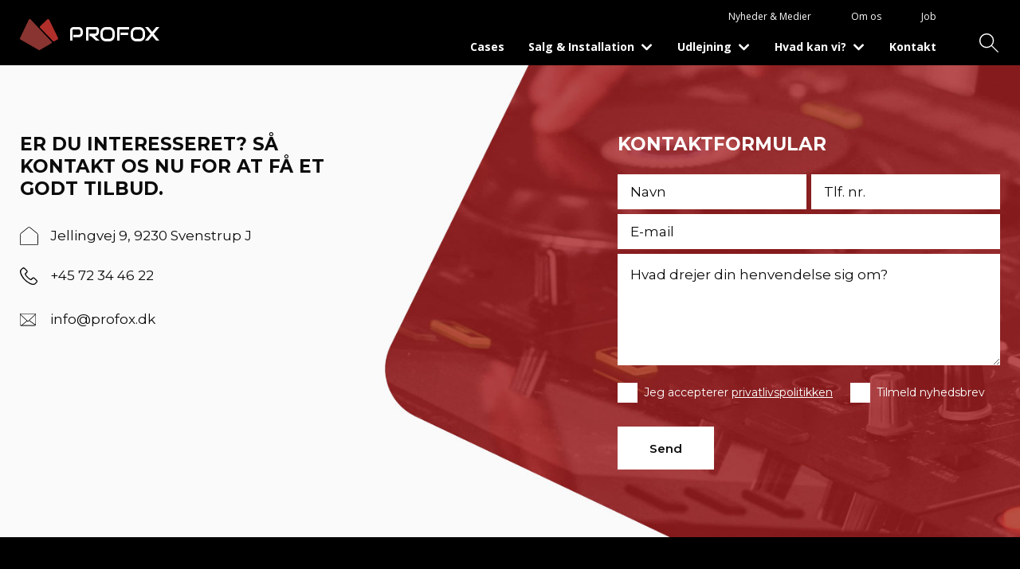

--- FILE ---
content_type: text/html; charset=UTF-8
request_url: https://profox.dk/privacy-policy/
body_size: 17945
content:
<!doctype html>
<html lang="da-DK">
<head>
	<script type="text/javascript">
	window.dataLayer = window.dataLayer || [];
	function gtag() {
	dataLayer.push(arguments);
	}
	gtag('consent', 'default', {
	ad_storage: 'denied',
	analytics_storage: 'denied',
	wait_for_update: 500,
	});
	gtag('set', 'ads_data_redaction', true);
	</script>
	<script data-minify="1" id="CookieConsent" src="https://profox.dk/wp-content/cache/min/1/uc.js?ver=1758651328"
	data-culture="DA" type="text/javascript"></script>
	<!-- Google Tag Manager -->
	<script>(function(w,d,s,l,i){w[l]=w[l]||[];w[l].push({'gtm.start':
	new Date().getTime(),event:'gtm.js'});var f=d.getElementsByTagName(s)[0],
	j=d.createElement(s),dl=l!='dataLayer'?'&l='+l:'';j.async=true;j.src=
	'https://www.googletagmanager.com/gtm.js?id='+i+dl;f.parentNode.insertBefore(j,f);
	})(window,document,'script','dataLayer','GTM-WXM734G');</script>
	<!-- End Google Tag Manager -->

	<meta charset="utf-8">
<script type="text/javascript">
/* <![CDATA[ */
var gform;gform||(document.addEventListener("gform_main_scripts_loaded",function(){gform.scriptsLoaded=!0}),document.addEventListener("gform/theme/scripts_loaded",function(){gform.themeScriptsLoaded=!0}),window.addEventListener("DOMContentLoaded",function(){gform.domLoaded=!0}),gform={domLoaded:!1,scriptsLoaded:!1,themeScriptsLoaded:!1,isFormEditor:()=>"function"==typeof InitializeEditor,callIfLoaded:function(o){return!(!gform.domLoaded||!gform.scriptsLoaded||!gform.themeScriptsLoaded&&!gform.isFormEditor()||(gform.isFormEditor()&&console.warn("The use of gform.initializeOnLoaded() is deprecated in the form editor context and will be removed in Gravity Forms 3.1."),o(),0))},initializeOnLoaded:function(o){gform.callIfLoaded(o)||(document.addEventListener("gform_main_scripts_loaded",()=>{gform.scriptsLoaded=!0,gform.callIfLoaded(o)}),document.addEventListener("gform/theme/scripts_loaded",()=>{gform.themeScriptsLoaded=!0,gform.callIfLoaded(o)}),window.addEventListener("DOMContentLoaded",()=>{gform.domLoaded=!0,gform.callIfLoaded(o)}))},hooks:{action:{},filter:{}},addAction:function(o,r,e,t){gform.addHook("action",o,r,e,t)},addFilter:function(o,r,e,t){gform.addHook("filter",o,r,e,t)},doAction:function(o){gform.doHook("action",o,arguments)},applyFilters:function(o){return gform.doHook("filter",o,arguments)},removeAction:function(o,r){gform.removeHook("action",o,r)},removeFilter:function(o,r,e){gform.removeHook("filter",o,r,e)},addHook:function(o,r,e,t,n){null==gform.hooks[o][r]&&(gform.hooks[o][r]=[]);var d=gform.hooks[o][r];null==n&&(n=r+"_"+d.length),gform.hooks[o][r].push({tag:n,callable:e,priority:t=null==t?10:t})},doHook:function(r,o,e){var t;if(e=Array.prototype.slice.call(e,1),null!=gform.hooks[r][o]&&((o=gform.hooks[r][o]).sort(function(o,r){return o.priority-r.priority}),o.forEach(function(o){"function"!=typeof(t=o.callable)&&(t=window[t]),"action"==r?t.apply(null,e):e[0]=t.apply(null,e)})),"filter"==r)return e[0]},removeHook:function(o,r,t,n){var e;null!=gform.hooks[o][r]&&(e=(e=gform.hooks[o][r]).filter(function(o,r,e){return!!(null!=n&&n!=o.tag||null!=t&&t!=o.priority)}),gform.hooks[o][r]=e)}});
/* ]]> */
</script>

	
	<link rel="apple-touch-icon-precomposed" sizes="57x57" href="https://profox.dk/wp-content/themes/profox/img/favicon/apple-touch-icon-57x57.png" />
	<link rel="apple-touch-icon-precomposed" sizes="114x114" href="https://profox.dk/wp-content/themes/profox/img/favicon/apple-touch-icon-114x114.png" />
	<link rel="apple-touch-icon-precomposed" sizes="72x72" href="https://profox.dk/wp-content/themes/profox/img/favicon/apple-touch-icon-72x72.png" />
	<link rel="apple-touch-icon-precomposed" sizes="144x144" href="https://profox.dk/wp-content/themes/profox/img/favicon/apple-touch-icon-144x144.png" />
	<link rel="apple-touch-icon-precomposed" sizes="60x60" href="https://profox.dk/wp-content/themes/profox/img/favicon/apple-touch-icon-60x60.png" />
	<link rel="apple-touch-icon-precomposed" sizes="120x120" href="https://profox.dk/wp-content/themes/profox/img/favicon/apple-touch-icon-120x120.png" />
	<link rel="apple-touch-icon-precomposed" sizes="76x76" href="https://profox.dk/wp-content/themes/profox/img/favicon/apple-touch-icon-76x76.png" />
	<link rel="apple-touch-icon-precomposed" sizes="152x152" href="https://profox.dk/wp-content/themes/profox/img/favicon/apple-touch-icon-152x152.png" />
	<link rel="icon" type="image/png" href="https://profox.dk/wp-content/themes/profox/img/favicon/favicon-196x196.png" sizes="196x196" />
	<link rel="icon" type="image/png" href="https://profox.dk/wp-content/themes/profox/img/favicon/favicon-96x96.png" sizes="96x96" />
	<link rel="icon" type="image/png" href="https://profox.dk/wp-content/themes/profox/img/favicon/favicon-32x32.png" sizes="32x32" />
	<link rel="icon" type="image/png" href="https://profox.dk/wp-content/themes/profox/img/favicon/favicon-16x16.png" sizes="16x16" />
	<link rel="icon" type="image/png" href="https://profox.dk/wp-content/themes/profox/img/favicon/favicon-128.png" sizes="128x128" />
	<meta name="application-name" content="&nbsp;"/>
	<meta name="msapplication-TileColor" content="#FFFFFF" />
	<meta name="msapplication-TileImage" content="https://profox.dk/wp-content/themes/profox/img/favicon/mstile-144x144.png" />
	<meta name="msapplication-square70x70logo" content="https://profox.dk/wp-content/themes/profox/img/favicon/mstile-70x70.png" />
	<meta name="msapplication-square150x150logo" content="https://profox.dk/wp-content/themes/profox/img/favicon/mstile-150x150.png" />
	<meta name="msapplication-wide310x150logo" content="https://profox.dk/wp-content/themes/profox/img/favicon/mstile-310x150.png" />
	<meta name="msapplication-square310x310logo" content="https://profox.dk/wp-content/themes/profox/img/favicon/mstile-310x310.png" />
	
	<title>Privacy Policy - Profox</title><link rel="preload" data-rocket-preload as="style" href="https://fonts.googleapis.com/css2?family=Montserrat:wght@400;500;600;700&#038;family=Open+Sans:wght@400;700&#038;display=swap" /><link rel="stylesheet" href="https://fonts.googleapis.com/css2?family=Montserrat:wght@400;500;600;700&#038;family=Open+Sans:wght@400;700&#038;display=swap" media="print" onload="this.media='all'" /><noscript><link rel="stylesheet" href="https://fonts.googleapis.com/css2?family=Montserrat:wght@400;500;600;700&#038;family=Open+Sans:wght@400;700&#038;display=swap" /></noscript>

	<meta name="viewport" content="width=device-width, initial-scale=1, maximum-scale=1, user-scalable=1">
	
	<link rel="preconnect" href="https://fonts.googleapis.com">
	<link rel="preconnect" href="https://fonts.gstatic.com" crossorigin>
	
	<meta name='robots' content='index, follow, max-image-preview:large, max-snippet:-1, max-video-preview:-1' />
	<style>img:is([sizes="auto" i], [sizes^="auto," i]) { contain-intrinsic-size: 3000px 1500px }</style>
	
	<!-- This site is optimized with the Yoast SEO plugin v24.8.1 - https://yoast.com/wordpress/plugins/seo/ -->
	<link rel="canonical" href="https://profox.dk/privacy-policy/" />
	<meta property="og:locale" content="da_DK" />
	<meta property="og:type" content="article" />
	<meta property="og:title" content="Privacy Policy - Profox" />
	<meta property="og:description" content="Who we are Suggested text: Our website address is: https://profox.dk. Comments Suggested text: When visitors leave comments on the site we collect the data shown in the comments form, and also the visitor’s IP address and browser user agent string to help spam detection. An anonymized string created from your email address (also called a [&hellip;]" />
	<meta property="og:url" content="https://profox.dk/privacy-policy/" />
	<meta property="og:site_name" content="Profox" />
	<meta property="article:publisher" content="https://www.facebook.com/www.profox.dk" />
	<meta property="article:modified_time" content="2021-11-01T08:41:53+00:00" />
	<meta name="twitter:card" content="summary_large_image" />
	<meta name="twitter:label1" content="Estimeret læsetid" />
	<meta name="twitter:data1" content="3 minutter" />
	<script type="application/ld+json" class="yoast-schema-graph">{"@context":"https://schema.org","@graph":[{"@type":"WebPage","@id":"https://profox.dk/privacy-policy/","url":"https://profox.dk/privacy-policy/","name":"Privacy Policy - Profox","isPartOf":{"@id":"https://profox.dk/#website"},"datePublished":"2021-10-29T06:44:53+00:00","dateModified":"2021-11-01T08:41:53+00:00","breadcrumb":{"@id":"https://profox.dk/privacy-policy/#breadcrumb"},"inLanguage":"da-DK","potentialAction":[{"@type":"ReadAction","target":["https://profox.dk/privacy-policy/"]}]},{"@type":"BreadcrumbList","@id":"https://profox.dk/privacy-policy/#breadcrumb","itemListElement":[{"@type":"ListItem","position":1,"name":"Home","item":"https://profox.dk/"},{"@type":"ListItem","position":2,"name":"Privacy Policy"}]},{"@type":"WebSite","@id":"https://profox.dk/#website","url":"https://profox.dk/","name":"Profox","description":"Profox website","publisher":{"@id":"https://profox.dk/#organization"},"potentialAction":[{"@type":"SearchAction","target":{"@type":"EntryPoint","urlTemplate":"https://profox.dk/?s={search_term_string}"},"query-input":{"@type":"PropertyValueSpecification","valueRequired":true,"valueName":"search_term_string"}}],"inLanguage":"da-DK"},{"@type":"Organization","@id":"https://profox.dk/#organization","name":"Profox","url":"https://profox.dk/","logo":{"@type":"ImageObject","inLanguage":"da-DK","@id":"https://profox.dk/#/schema/logo/image/","url":"https://profox.dk/wp-content/uploads/2021/11/profox-logo-alt-black.svg","contentUrl":"https://profox.dk/wp-content/uploads/2021/11/profox-logo-alt-black.svg","width":"1024","height":"1024","caption":"Profox"},"image":{"@id":"https://profox.dk/#/schema/logo/image/"},"sameAs":["https://www.facebook.com/www.profox.dk","https://www.instagram.com/profox_aps/","https://www.linkedin.com/company/profox-aps/mycompany/?viewAsMember=true","https://www.youtube.com/channel/UCVFVitbPHzgXQLMwQjtpTpA"]}]}</script>
	<!-- / Yoast SEO plugin. -->


<link rel='dns-prefetch' href='//cdnjs.cloudflare.com' />
<link rel='dns-prefetch' href='//unpkg.com' />
<link rel='dns-prefetch' href='//fonts.googleapis.com' />
<link href='https://fonts.gstatic.com' crossorigin rel='preconnect' />
<link rel='stylesheet' id='genesis-blocks-style-css-css' href='https://profox.dk/wp-content/plugins/genesis-blocks/dist/style-blocks.build.css?ver=1744182261' type='text/css' media='all' />

<link rel='stylesheet' id='slick-css-css' href='https://cdnjs.cloudflare.com/ajax/libs/slick-carousel/1.9.0/slick.min.css?ver=6.8.3' type='text/css' media='all' />
<link rel='stylesheet' id='style-css-css' href='https://profox.dk/wp-content/themes/profox/css/style.css?v=1.2.5&#038;ver=6.8.3' type='text/css' media='all' />
<link rel='stylesheet' id='wp-block-library-css' href='https://profox.dk/wp-includes/css/dist/block-library/style.min.css?ver=6.8.3' type='text/css' media='all' />
<style id='classic-theme-styles-inline-css' type='text/css'>
/*! This file is auto-generated */
.wp-block-button__link{color:#fff;background-color:#32373c;border-radius:9999px;box-shadow:none;text-decoration:none;padding:calc(.667em + 2px) calc(1.333em + 2px);font-size:1.125em}.wp-block-file__button{background:#32373c;color:#fff;text-decoration:none}
</style>
<style id='filebird-block-filebird-gallery-style-inline-css' type='text/css'>
ul.filebird-block-filebird-gallery{margin:auto!important;padding:0!important;width:100%}ul.filebird-block-filebird-gallery.layout-grid{display:grid;grid-gap:20px;align-items:stretch;grid-template-columns:repeat(var(--columns),1fr);justify-items:stretch}ul.filebird-block-filebird-gallery.layout-grid li img{border:1px solid #ccc;box-shadow:2px 2px 6px 0 rgba(0,0,0,.3);height:100%;max-width:100%;-o-object-fit:cover;object-fit:cover;width:100%}ul.filebird-block-filebird-gallery.layout-masonry{-moz-column-count:var(--columns);-moz-column-gap:var(--space);column-gap:var(--space);-moz-column-width:var(--min-width);columns:var(--min-width) var(--columns);display:block;overflow:auto}ul.filebird-block-filebird-gallery.layout-masonry li{margin-bottom:var(--space)}ul.filebird-block-filebird-gallery li{list-style:none}ul.filebird-block-filebird-gallery li figure{height:100%;margin:0;padding:0;position:relative;width:100%}ul.filebird-block-filebird-gallery li figure figcaption{background:linear-gradient(0deg,rgba(0,0,0,.7),rgba(0,0,0,.3) 70%,transparent);bottom:0;box-sizing:border-box;color:#fff;font-size:.8em;margin:0;max-height:100%;overflow:auto;padding:3em .77em .7em;position:absolute;text-align:center;width:100%;z-index:2}ul.filebird-block-filebird-gallery li figure figcaption a{color:inherit}

</style>
<style id='global-styles-inline-css' type='text/css'>
:root{--wp--preset--aspect-ratio--square: 1;--wp--preset--aspect-ratio--4-3: 4/3;--wp--preset--aspect-ratio--3-4: 3/4;--wp--preset--aspect-ratio--3-2: 3/2;--wp--preset--aspect-ratio--2-3: 2/3;--wp--preset--aspect-ratio--16-9: 16/9;--wp--preset--aspect-ratio--9-16: 9/16;--wp--preset--color--black: #000000;--wp--preset--color--cyan-bluish-gray: #abb8c3;--wp--preset--color--white: #ffffff;--wp--preset--color--pale-pink: #f78da7;--wp--preset--color--vivid-red: #cf2e2e;--wp--preset--color--luminous-vivid-orange: #ff6900;--wp--preset--color--luminous-vivid-amber: #fcb900;--wp--preset--color--light-green-cyan: #7bdcb5;--wp--preset--color--vivid-green-cyan: #00d084;--wp--preset--color--pale-cyan-blue: #8ed1fc;--wp--preset--color--vivid-cyan-blue: #0693e3;--wp--preset--color--vivid-purple: #9b51e0;--wp--preset--gradient--vivid-cyan-blue-to-vivid-purple: linear-gradient(135deg,rgba(6,147,227,1) 0%,rgb(155,81,224) 100%);--wp--preset--gradient--light-green-cyan-to-vivid-green-cyan: linear-gradient(135deg,rgb(122,220,180) 0%,rgb(0,208,130) 100%);--wp--preset--gradient--luminous-vivid-amber-to-luminous-vivid-orange: linear-gradient(135deg,rgba(252,185,0,1) 0%,rgba(255,105,0,1) 100%);--wp--preset--gradient--luminous-vivid-orange-to-vivid-red: linear-gradient(135deg,rgba(255,105,0,1) 0%,rgb(207,46,46) 100%);--wp--preset--gradient--very-light-gray-to-cyan-bluish-gray: linear-gradient(135deg,rgb(238,238,238) 0%,rgb(169,184,195) 100%);--wp--preset--gradient--cool-to-warm-spectrum: linear-gradient(135deg,rgb(74,234,220) 0%,rgb(151,120,209) 20%,rgb(207,42,186) 40%,rgb(238,44,130) 60%,rgb(251,105,98) 80%,rgb(254,248,76) 100%);--wp--preset--gradient--blush-light-purple: linear-gradient(135deg,rgb(255,206,236) 0%,rgb(152,150,240) 100%);--wp--preset--gradient--blush-bordeaux: linear-gradient(135deg,rgb(254,205,165) 0%,rgb(254,45,45) 50%,rgb(107,0,62) 100%);--wp--preset--gradient--luminous-dusk: linear-gradient(135deg,rgb(255,203,112) 0%,rgb(199,81,192) 50%,rgb(65,88,208) 100%);--wp--preset--gradient--pale-ocean: linear-gradient(135deg,rgb(255,245,203) 0%,rgb(182,227,212) 50%,rgb(51,167,181) 100%);--wp--preset--gradient--electric-grass: linear-gradient(135deg,rgb(202,248,128) 0%,rgb(113,206,126) 100%);--wp--preset--gradient--midnight: linear-gradient(135deg,rgb(2,3,129) 0%,rgb(40,116,252) 100%);--wp--preset--font-size--small: 13px;--wp--preset--font-size--medium: 20px;--wp--preset--font-size--large: 36px;--wp--preset--font-size--x-large: 42px;--wp--preset--spacing--20: 0.44rem;--wp--preset--spacing--30: 0.67rem;--wp--preset--spacing--40: 1rem;--wp--preset--spacing--50: 1.5rem;--wp--preset--spacing--60: 2.25rem;--wp--preset--spacing--70: 3.38rem;--wp--preset--spacing--80: 5.06rem;--wp--preset--shadow--natural: 6px 6px 9px rgba(0, 0, 0, 0.2);--wp--preset--shadow--deep: 12px 12px 50px rgba(0, 0, 0, 0.4);--wp--preset--shadow--sharp: 6px 6px 0px rgba(0, 0, 0, 0.2);--wp--preset--shadow--outlined: 6px 6px 0px -3px rgba(255, 255, 255, 1), 6px 6px rgba(0, 0, 0, 1);--wp--preset--shadow--crisp: 6px 6px 0px rgba(0, 0, 0, 1);}:where(.is-layout-flex){gap: 0.5em;}:where(.is-layout-grid){gap: 0.5em;}body .is-layout-flex{display: flex;}.is-layout-flex{flex-wrap: wrap;align-items: center;}.is-layout-flex > :is(*, div){margin: 0;}body .is-layout-grid{display: grid;}.is-layout-grid > :is(*, div){margin: 0;}:where(.wp-block-columns.is-layout-flex){gap: 2em;}:where(.wp-block-columns.is-layout-grid){gap: 2em;}:where(.wp-block-post-template.is-layout-flex){gap: 1.25em;}:where(.wp-block-post-template.is-layout-grid){gap: 1.25em;}.has-black-color{color: var(--wp--preset--color--black) !important;}.has-cyan-bluish-gray-color{color: var(--wp--preset--color--cyan-bluish-gray) !important;}.has-white-color{color: var(--wp--preset--color--white) !important;}.has-pale-pink-color{color: var(--wp--preset--color--pale-pink) !important;}.has-vivid-red-color{color: var(--wp--preset--color--vivid-red) !important;}.has-luminous-vivid-orange-color{color: var(--wp--preset--color--luminous-vivid-orange) !important;}.has-luminous-vivid-amber-color{color: var(--wp--preset--color--luminous-vivid-amber) !important;}.has-light-green-cyan-color{color: var(--wp--preset--color--light-green-cyan) !important;}.has-vivid-green-cyan-color{color: var(--wp--preset--color--vivid-green-cyan) !important;}.has-pale-cyan-blue-color{color: var(--wp--preset--color--pale-cyan-blue) !important;}.has-vivid-cyan-blue-color{color: var(--wp--preset--color--vivid-cyan-blue) !important;}.has-vivid-purple-color{color: var(--wp--preset--color--vivid-purple) !important;}.has-black-background-color{background-color: var(--wp--preset--color--black) !important;}.has-cyan-bluish-gray-background-color{background-color: var(--wp--preset--color--cyan-bluish-gray) !important;}.has-white-background-color{background-color: var(--wp--preset--color--white) !important;}.has-pale-pink-background-color{background-color: var(--wp--preset--color--pale-pink) !important;}.has-vivid-red-background-color{background-color: var(--wp--preset--color--vivid-red) !important;}.has-luminous-vivid-orange-background-color{background-color: var(--wp--preset--color--luminous-vivid-orange) !important;}.has-luminous-vivid-amber-background-color{background-color: var(--wp--preset--color--luminous-vivid-amber) !important;}.has-light-green-cyan-background-color{background-color: var(--wp--preset--color--light-green-cyan) !important;}.has-vivid-green-cyan-background-color{background-color: var(--wp--preset--color--vivid-green-cyan) !important;}.has-pale-cyan-blue-background-color{background-color: var(--wp--preset--color--pale-cyan-blue) !important;}.has-vivid-cyan-blue-background-color{background-color: var(--wp--preset--color--vivid-cyan-blue) !important;}.has-vivid-purple-background-color{background-color: var(--wp--preset--color--vivid-purple) !important;}.has-black-border-color{border-color: var(--wp--preset--color--black) !important;}.has-cyan-bluish-gray-border-color{border-color: var(--wp--preset--color--cyan-bluish-gray) !important;}.has-white-border-color{border-color: var(--wp--preset--color--white) !important;}.has-pale-pink-border-color{border-color: var(--wp--preset--color--pale-pink) !important;}.has-vivid-red-border-color{border-color: var(--wp--preset--color--vivid-red) !important;}.has-luminous-vivid-orange-border-color{border-color: var(--wp--preset--color--luminous-vivid-orange) !important;}.has-luminous-vivid-amber-border-color{border-color: var(--wp--preset--color--luminous-vivid-amber) !important;}.has-light-green-cyan-border-color{border-color: var(--wp--preset--color--light-green-cyan) !important;}.has-vivid-green-cyan-border-color{border-color: var(--wp--preset--color--vivid-green-cyan) !important;}.has-pale-cyan-blue-border-color{border-color: var(--wp--preset--color--pale-cyan-blue) !important;}.has-vivid-cyan-blue-border-color{border-color: var(--wp--preset--color--vivid-cyan-blue) !important;}.has-vivid-purple-border-color{border-color: var(--wp--preset--color--vivid-purple) !important;}.has-vivid-cyan-blue-to-vivid-purple-gradient-background{background: var(--wp--preset--gradient--vivid-cyan-blue-to-vivid-purple) !important;}.has-light-green-cyan-to-vivid-green-cyan-gradient-background{background: var(--wp--preset--gradient--light-green-cyan-to-vivid-green-cyan) !important;}.has-luminous-vivid-amber-to-luminous-vivid-orange-gradient-background{background: var(--wp--preset--gradient--luminous-vivid-amber-to-luminous-vivid-orange) !important;}.has-luminous-vivid-orange-to-vivid-red-gradient-background{background: var(--wp--preset--gradient--luminous-vivid-orange-to-vivid-red) !important;}.has-very-light-gray-to-cyan-bluish-gray-gradient-background{background: var(--wp--preset--gradient--very-light-gray-to-cyan-bluish-gray) !important;}.has-cool-to-warm-spectrum-gradient-background{background: var(--wp--preset--gradient--cool-to-warm-spectrum) !important;}.has-blush-light-purple-gradient-background{background: var(--wp--preset--gradient--blush-light-purple) !important;}.has-blush-bordeaux-gradient-background{background: var(--wp--preset--gradient--blush-bordeaux) !important;}.has-luminous-dusk-gradient-background{background: var(--wp--preset--gradient--luminous-dusk) !important;}.has-pale-ocean-gradient-background{background: var(--wp--preset--gradient--pale-ocean) !important;}.has-electric-grass-gradient-background{background: var(--wp--preset--gradient--electric-grass) !important;}.has-midnight-gradient-background{background: var(--wp--preset--gradient--midnight) !important;}.has-small-font-size{font-size: var(--wp--preset--font-size--small) !important;}.has-medium-font-size{font-size: var(--wp--preset--font-size--medium) !important;}.has-large-font-size{font-size: var(--wp--preset--font-size--large) !important;}.has-x-large-font-size{font-size: var(--wp--preset--font-size--x-large) !important;}
:where(.wp-block-post-template.is-layout-flex){gap: 1.25em;}:where(.wp-block-post-template.is-layout-grid){gap: 1.25em;}
:where(.wp-block-columns.is-layout-flex){gap: 2em;}:where(.wp-block-columns.is-layout-grid){gap: 2em;}
:root :where(.wp-block-pullquote){font-size: 1.5em;line-height: 1.6;}
</style>
<script type="text/javascript" src="https://profox.dk/wp-includes/js/jquery/jquery.min.js?ver=3.7.1" id="jquery-core-js"></script>
<script type="text/javascript" src="https://profox.dk/wp-includes/js/jquery/jquery-migrate.min.js?ver=3.4.1" id="jquery-migrate-js"></script>
<link rel="https://api.w.org/" href="https://profox.dk/wp-json/" /><link rel="alternate" title="JSON" type="application/json" href="https://profox.dk/wp-json/wp/v2/pages/3" /><link rel="EditURI" type="application/rsd+xml" title="RSD" href="https://profox.dk/xmlrpc.php?rsd" />
<link rel='shortlink' href='https://profox.dk/?p=3' />
<link rel="alternate" title="oEmbed (JSON)" type="application/json+oembed" href="https://profox.dk/wp-json/oembed/1.0/embed?url=https%3A%2F%2Fprofox.dk%2Fprivacy-policy%2F" />
<link rel="alternate" title="oEmbed (XML)" type="text/xml+oembed" href="https://profox.dk/wp-json/oembed/1.0/embed?url=https%3A%2F%2Fprofox.dk%2Fprivacy-policy%2F&#038;format=xml" />
    
	<!-- Meta verification -->
	<meta name="facebook-domain-verification" content="uroodfhg1irrm77fbbz66sgwjyjtqb" />
	
<meta name="generator" content="WP Rocket 3.18.3" data-wpr-features="wpr_minify_js wpr_preload_links wpr_desktop" /></head>
	
<body class="privacy-policy wp-singular page-template-default page page-id-3 wp-theme-profox">
	<!-- Google Tag Manager (noscript) -->
<noscript><iframe src="https://www.googletagmanager.com/ns.html?id=GTM-WXM734G"
height="0" width="0" style="display:none;visibility:hidden"></iframe></noscript>
<!-- End Google Tag Manager (noscript) -->
	
<div data-rocket-location-hash="93b9c55a76db46220508acbe442d05f2" class="container">
	

<section class="banner" >
	
		<div data-rocket-location-hash="c284e5dbe6b63138a5488aa342705400" class="darkTriangle"></div>
	
	<header data-rocket-location-hash="fd98543d5fa7bf2e89a90ef1b569e0d1" class="websiteHeader">
		<div data-rocket-location-hash="4a0e64dfa20162d817573afaf69c4c6d" class="content">
			<div class="row c_row">
				
				<div class="logoWr">
					<a class="logo" href="/"><img src="https://profox.dk/wp-content/themes/profox/img/logo.svg" alt="logo" /></a>
				</div>
				
				<div class="hmenusWr">
					
					<nav id="secondary_menu">
						<ul id="secondary-menu" class="secondary-menu row"><li id="menu-item-672" class="menu-item menu-item-type-post_type menu-item-object-page menu-item-672"><a href="https://profox.dk/forside/nyheder-og-medier/">Nyheder &#038; Medier</a></li>
<li id="menu-item-26" class="menu-item menu-item-type-post_type menu-item-object-page menu-item-26"><a href="https://profox.dk/om-os/">Om os</a></li>
<li id="menu-item-27" class="menu-item menu-item-type-post_type menu-item-object-page menu-item-27"><a href="https://profox.dk/job/">Job</a></li>
</ul> 
					</nav>

					<nav id="main_menu">
						<ul id="menu" class="menu row"><li id="menu-item-1631" class="menu-item menu-item-type-post_type menu-item-object-page menu-item-1631"><a href="https://profox.dk/cases/">Cases</a></li>
<li id="menu-item-20" class="menu-item menu-item-type-post_type menu-item-object-page menu-item-has-children menu-item-20"><a href="https://profox.dk/salg-og-installation/">Salg &#038; Installation</a>
<ul class="sub-menu">
	<li id="menu-item-347" class="menu-item menu-item-type-post_type menu-item-object-page menu-item-347"><a href="https://profox.dk/salg-og-installation/av-installation/">AV-installationer</a></li>
	<li id="menu-item-349" class="menu-item menu-item-type-post_type menu-item-object-page menu-item-349"><a href="https://profox.dk/salg-og-installation/lyd-installationer/">Lyd Installationer</a></li>
	<li id="menu-item-351" class="menu-item menu-item-type-post_type menu-item-object-page menu-item-351"><a href="https://profox.dk/salg-og-installation/led-skaerme/">LED- &#038; Storskærme</a></li>
	<li id="menu-item-1848" class="menu-item menu-item-type-post_type menu-item-object-page menu-item-1848"><a href="https://profox.dk/salg-og-installation/digital-skiltning/">Digital skiltning</a></li>
	<li id="menu-item-348" class="menu-item menu-item-type-post_type menu-item-object-page menu-item-348"><a href="https://profox.dk/salg-og-installation/moede-konferencerum/">Møde- &#038; konferencerum</a></li>
	<li id="menu-item-350" class="menu-item menu-item-type-post_type menu-item-object-page menu-item-350"><a href="https://profox.dk/salg-og-installation/scenetekniske-loesninger/">Scenetekniske løsninger</a></li>
</ul>
</li>
<li id="menu-item-3411" class="menu-item menu-item-type-post_type menu-item-object-page menu-item-has-children menu-item-3411"><a href="https://profox.dk/udlejning/">Udlejning</a>
<ul class="sub-menu">
	<li id="menu-item-3790" class="menu-item menu-item-type-post_type menu-item-object-page menu-item-3790"><a href="https://profox.dk/udlejning/audio/">Audio</a></li>
	<li id="menu-item-3791" class="menu-item menu-item-type-post_type menu-item-object-page menu-item-3791"><a href="https://profox.dk/udlejning/lights/">Lights</a></li>
	<li id="menu-item-3792" class="menu-item menu-item-type-post_type menu-item-object-page menu-item-3792"><a href="https://profox.dk/udlejning/av/">AV</a></li>
	<li id="menu-item-3797" class="menu-item menu-item-type-post_type menu-item-object-page menu-item-3797"><a href="https://profox.dk/udlejning/led/">LED</a></li>
	<li id="menu-item-3789" class="menu-item menu-item-type-post_type menu-item-object-page menu-item-3789"><a href="https://profox.dk/udlejning/special-effects/">Special Effects</a></li>
	<li id="menu-item-3793" class="menu-item menu-item-type-post_type menu-item-object-page menu-item-3793"><a href="https://profox.dk/udlejning/rigging/">Rigging</a></li>
	<li id="menu-item-3867" class="menu-item menu-item-type-post_type menu-item-object-page menu-item-3867"><a href="https://profox.dk/udlejning/scenemateriel/">Scenemateriel</a></li>
	<li id="menu-item-3796" class="menu-item menu-item-type-post_type menu-item-object-page menu-item-3796"><a href="https://profox.dk/udlejning/produktionstilbehor/">Produktionstilbehør</a></li>
</ul>
</li>
<li id="menu-item-9" class="menu-item menu-item-type-post_type menu-item-object-page menu-item-has-children menu-item-9"><a href="https://profox.dk/hvad-kan-vi/">Hvad kan vi?</a>
<ul class="sub-menu">
	<li id="menu-item-3372" class="menu-item menu-item-type-post_type menu-item-object-page menu-item-3372"><a href="https://profox.dk/hvad-kan-vi/show-og-events/">Show &#038; Events</a></li>
	<li id="menu-item-356" class="menu-item menu-item-type-post_type menu-item-object-page menu-item-356"><a href="https://profox.dk/hvad-kan-vi/koncerter-og-festivaler/">Koncerter &#038; Festivaler</a></li>
	<li id="menu-item-355" class="menu-item menu-item-type-post_type menu-item-object-page menu-item-355"><a href="https://profox.dk/hvad-kan-vi/livestreaming/">Livestreaming</a></li>
	<li id="menu-item-357" class="menu-item menu-item-type-post_type menu-item-object-page menu-item-357"><a href="https://profox.dk/hvad-kan-vi/messer-og-udstillinger/">Messer &#038; Udstillinger</a></li>
	<li id="menu-item-353" class="menu-item menu-item-type-post_type menu-item-object-page menu-item-353"><a href="https://profox.dk/hvad-kan-vi/moder-og-konferencer/">Møder &#038; Konferencer</a></li>
	<li id="menu-item-1060" class="menu-item menu-item-type-post_type menu-item-object-page menu-item-1060"><a href="https://profox.dk/hvad-kan-vi/kunst-og-arkitektur/">Kunst &#038; Arkitektur</a></li>
	<li id="menu-item-1017" class="menu-item menu-item-type-post_type menu-item-object-page menu-item-1017"><a href="https://profox.dk/hvad-kan-vi/sport-og-faellesskab/">Sport &#038; Fællesskab</a></li>
	<li id="menu-item-354" class="menu-item menu-item-type-post_type menu-item-object-page menu-item-354"><a href="https://profox.dk/hvad-kan-vi/tv-produktioner/">TV-Produktioner</a></li>
	<li id="menu-item-1061" class="menu-item menu-item-type-post_type menu-item-object-page menu-item-1061"><a href="https://profox.dk/hvad-kan-vi/teater-og-musicals/">Teater &#038; Musicals</a></li>
	<li id="menu-item-3284" class="menu-item menu-item-type-post_type menu-item-object-page menu-item-3284"><a href="https://profox.dk/hvad-kan-vi/storskaerm-og-drive-in/">Storskærme &#038; Drive-In</a></li>
</ul>
</li>
<li id="menu-item-23" class="nmgr menu-item menu-item-type-post_type menu-item-object-page menu-item-23"><a href="https://profox.dk/kontakt/">Kontakt</a></li>
<li id="menu-item-1233" class="mobMenuURL menu-item menu-item-type-post_type menu-item-object-page menu-item-1233"><a href="https://profox.dk/forside/nyheder-og-medier/">Nyheder &#038; Medier</a></li>
<li id="menu-item-1234" class="mobMenuURL menu-item menu-item-type-post_type menu-item-object-page menu-item-1234"><a href="https://profox.dk/om-os/">Om os</a></li>
<li id="menu-item-1235" class="mobMenuURL menu-item menu-item-type-post_type menu-item-object-page menu-item-1235"><a href="https://profox.dk/job/">Job</a></li>
</ul> 
					</nav>
					
				</div>
				
				<div class="searchButtonWr">
					<a href="#" class="showSearch searchBtn search_trigger"><img src="https://profox.dk/wp-content/themes/profox/img/search-button-white.svg" alt=""></a>
					
					<div class="hidden_search_content" id="header_search">
						<a href="#" class="closeSearch"><img src="https://profox.dk/wp-content/themes/profox/img/close.svg" alt=""></a>
						<div class="header_search_wrap">
														<form role="search" method="get" id="searchform" class="searchform" action="/">
								<div class="row topSearchFormRow">
									<button><img src="https://profox.dk/wp-content/themes/profox/img/search-button-white.svg" alt=""></button>
									<input type="text" name="s" id="s" placeholder="Søgefunktion">
								</div>
							</form>
						</div>
					</div>
					
				</div>
				
				<div class="mobMenuButtonBox">
					<a href="#main_menu" class="menu_trigger"><span class="slicknav_icon"><span class="slicknav_icon-bar"></span><span class="slicknav_icon-bar"></span><span class="slicknav_icon-bar"></span></span></a>
				</div>
				
			</div>

		</div>
	</header>
	
		
		
	
		
	
		
		
	 
	
</section> <!--//Banner-->
				





<section data-rocket-location-hash="b16db2affc88456e405fcb1e0e1b765a" class="ctSection greySection">
	<div data-rocket-location-hash="31228fd6277eb2671f033579acf966e3" class="ppSentinell" id="ctInnerSection"></div>
	
	<div data-rocket-location-hash="6b3bb3a9f5bf30c91c3cef36b08f4661" class="content">

		<div class="row ctfRow">
			
			<div class="half">
				<div class="ftfInfo">
					
										
										
					<div class="ftfInfoCt">
<h2>Er du interesseret? Så kontakt os nu for at få et godt tilbud.</h2>
</div>
<div class="ctInfoRow"></div>
<div class="ctInfoRow">
<p><span class="ctInfo ctAddress">Jellingvej 9, 9230 Svenstrup J</span></p>
<p><a class="ctInfo ctPhone" href="tel:+4572344622">+45 72 34 46 22</a></p>
</div>
<div class="ctInfoRow">
<p><a class="ctInfo ctEmail" href="/cdn-cgi/l/email-protection#bed7d0d8d1fececcd1d8d1c690dad5"><span class="__cf_email__" data-cfemail="741d1a121b3404061b121b0c5a101f">[email&#160;protected]</span></a></p>
</div>
					
					
				</div>
			</div>
			
			<div class="half">
				<div class="ftfForm">
										<h2>KONTAKTFORMULAR</h2>
										<div class="fCtFormWr inPageFormWr">
						
                <div class='gf_browser_chrome gform_wrapper gform_legacy_markup_wrapper gform-theme--no-framework' data-form-theme='legacy' data-form-index='0' id='gform_wrapper_1' ><div id='gf_1' class='gform_anchor' tabindex='-1'></div><form method='post' enctype='multipart/form-data' target='gform_ajax_frame_1' id='gform_1'  action='/privacy-policy/#gf_1' data-formid='1' novalidate>
                        <div class='gform-body gform_body'><ul id='gform_fields_1' class='gform_fields top_label form_sublabel_below description_below validation_below'><li id="field_1_1" class="gfield gfield--type-text gfield--input-type-text li2 gfield_contains_required field_sublabel_below gfield--no-description field_description_below field_validation_below gfield_visibility_visible"  ><label class='gfield_label gform-field-label' for='input_1_1'>Navn<span class="gfield_required"><span class="gfield_required gfield_required_asterisk">*</span></span></label><div class='ginput_container ginput_container_text'><input name='input_1' id='input_1_1' type='text' value='' class='medium'    placeholder='Navn' aria-required="true" aria-invalid="false"   /></div></li><li id="field_1_2" class="gfield gfield--type-phone gfield--input-type-phone li2 gfield_contains_required field_sublabel_below gfield--no-description field_description_below field_validation_below gfield_visibility_visible"  ><label class='gfield_label gform-field-label' for='input_1_2'>Tlf. nr.<span class="gfield_required"><span class="gfield_required gfield_required_asterisk">*</span></span></label><div class='ginput_container ginput_container_phone'><input name='input_2' id='input_1_2' type='tel' value='' class='medium'  placeholder='Tlf. nr.' aria-required="true" aria-invalid="false"   /></div></li><li id="field_1_3" class="gfield gfield--type-email gfield--input-type-email gfield_contains_required field_sublabel_below gfield--no-description field_description_below field_validation_below gfield_visibility_visible"  ><label class='gfield_label gform-field-label' for='input_1_3'>E-mail<span class="gfield_required"><span class="gfield_required gfield_required_asterisk">*</span></span></label><div class='ginput_container ginput_container_email'>
                            <input name='input_3' id='input_1_3' type='email' value='' class='medium'   placeholder='E-mail' aria-required="true" aria-invalid="false"  />
                        </div></li><li id="field_1_4" class="gfield gfield--type-textarea gfield--input-type-textarea field_sublabel_below gfield--no-description field_description_below field_validation_below gfield_visibility_visible"  ><label class='gfield_label gform-field-label' for='input_1_4'>Hvad drejer din henvendelse sig om?</label><div class='ginput_container ginput_container_textarea'><textarea name='input_4' id='input_1_4' class='textarea medium'    placeholder='Hvad drejer din henvendelse sig om?'  aria-invalid="false"   rows='10' cols='50'></textarea></div></li><li id="field_1_5" class="gfield gfield--type-consent gfield--type-choice gfield--input-type-consent cstLi gfield_contains_required field_sublabel_below gfield--no-description field_description_below field_validation_below gfield_visibility_visible"  ><label class='gfield_label gform-field-label gfield_label_before_complex' >Consent<span class="gfield_required"><span class="gfield_required gfield_required_asterisk">*</span></span></label><div class='ginput_container ginput_container_consent'><input name='input_5.1' id='input_1_5_1' type='checkbox' value='1'   aria-required="true" aria-invalid="false"   /> <label class="gform-field-label gform-field-label--type-inline gfield_consent_label" for='input_1_5_1' >Jeg accepterer <a href="/privatlivspolitikken/">privatlivspolitikken</a></label><input type='hidden' name='input_5.2' value='Jeg accepterer &lt;a href=&quot;/privatlivspolitikken/&quot;&gt;privatlivspolitikken&lt;/a&gt;' class='gform_hidden' /><input type='hidden' name='input_5.3' value='1' class='gform_hidden' /></div></li><li id="field_1_7" class="gfield gfield--type-checkbox gfield--type-choice gfield--input-type-checkbox gfield--width-full sbsLi field_sublabel_below gfield--no-description field_description_below field_validation_below gfield_visibility_visible"  ><label class='gfield_label gform-field-label gfield_label_before_complex' >Subscribe to newsletter</label><div class='ginput_container ginput_container_checkbox'><ul class='gfield_checkbox' id='input_1_7'><li class='gchoice gchoice_1_7_1'>
								<input class='gfield-choice-input' name='input_7.1' type='checkbox'  value='Tilmeld nyhedsbrev'  id='choice_1_7_1'   />
								<label for='choice_1_7_1' id='label_1_7_1' class='gform-field-label gform-field-label--type-inline'>Tilmeld nyhedsbrev</label>
							</li></ul></div></li><li id="field_1_8" class="gfield gfield--type-captcha gfield--input-type-captcha field_sublabel_below gfield--no-description field_description_below field_validation_below gfield_visibility_visible"  ><label class='gfield_label gform-field-label' for='input_1_8'>CAPTCHA</label><div id='input_1_8' class='ginput_container ginput_recaptcha' data-sitekey='6LffeyopAAAAAIUUXF2Ya61yEgiKWib3rQLmq1WN'  data-theme='light' data-tabindex='-1' data-size='invisible' data-badge='bottomright'></div></li></ul></div>
        <div class='gform-footer gform_footer top_label'> <input type='submit' id='gform_submit_button_1' class='gform_button button' onclick='gform.submission.handleButtonClick(this);' data-submission-type='submit' value='Send'  /> <input type='hidden' name='gform_ajax' value='form_id=1&amp;title=&amp;description=&amp;tabindex=0&amp;theme=legacy&amp;styles=[]&amp;hash=7bdc38ab6224c3aa3032fe974c05f10c' />
            <input type='hidden' class='gform_hidden' name='gform_submission_method' data-js='gform_submission_method_1' value='iframe' />
            <input type='hidden' class='gform_hidden' name='gform_theme' data-js='gform_theme_1' id='gform_theme_1' value='legacy' />
            <input type='hidden' class='gform_hidden' name='gform_style_settings' data-js='gform_style_settings_1' id='gform_style_settings_1' value='[]' />
            <input type='hidden' class='gform_hidden' name='is_submit_1' value='1' />
            <input type='hidden' class='gform_hidden' name='gform_submit' value='1' />
            
            <input type='hidden' class='gform_hidden' name='gform_unique_id' value='' />
            <input type='hidden' class='gform_hidden' name='state_1' value='[base64]' />
            <input type='hidden' autocomplete='off' class='gform_hidden' name='gform_target_page_number_1' id='gform_target_page_number_1' value='0' />
            <input type='hidden' autocomplete='off' class='gform_hidden' name='gform_source_page_number_1' id='gform_source_page_number_1' value='1' />
            <input type='hidden' name='gform_field_values' value='' />
            
        </div>
                        </form>
                        </div>
		                <iframe style='display:none;width:0px;height:0px;' src='about:blank' name='gform_ajax_frame_1' id='gform_ajax_frame_1' title='Denne iframe indeholder logikken, der er krævet for at håndtere Gravity Formularer, der bruger Ajax.'></iframe>
		                <script data-cfasync="false" src="/cdn-cgi/scripts/5c5dd728/cloudflare-static/email-decode.min.js"></script><script type="text/javascript">
/* <![CDATA[ */
 gform.initializeOnLoaded( function() {gformInitSpinner( 1, 'https://profox.dk/wp-content/plugins/gravityforms/images/spinner.svg', true );jQuery('#gform_ajax_frame_1').on('load',function(){var contents = jQuery(this).contents().find('*').html();var is_postback = contents.indexOf('GF_AJAX_POSTBACK') >= 0;if(!is_postback){return;}var form_content = jQuery(this).contents().find('#gform_wrapper_1');var is_confirmation = jQuery(this).contents().find('#gform_confirmation_wrapper_1').length > 0;var is_redirect = contents.indexOf('gformRedirect(){') >= 0;var is_form = form_content.length > 0 && ! is_redirect && ! is_confirmation;var mt = parseInt(jQuery('html').css('margin-top'), 10) + parseInt(jQuery('body').css('margin-top'), 10) + 100;if(is_form){jQuery('#gform_wrapper_1').html(form_content.html());if(form_content.hasClass('gform_validation_error')){jQuery('#gform_wrapper_1').addClass('gform_validation_error');} else {jQuery('#gform_wrapper_1').removeClass('gform_validation_error');}setTimeout( function() { /* delay the scroll by 50 milliseconds to fix a bug in chrome */ jQuery(document).scrollTop(jQuery('#gform_wrapper_1').offset().top - mt); }, 50 );if(window['gformInitDatepicker']) {gformInitDatepicker();}if(window['gformInitPriceFields']) {gformInitPriceFields();}var current_page = jQuery('#gform_source_page_number_1').val();gformInitSpinner( 1, 'https://profox.dk/wp-content/plugins/gravityforms/images/spinner.svg', true );jQuery(document).trigger('gform_page_loaded', [1, current_page]);window['gf_submitting_1'] = false;}else if(!is_redirect){var confirmation_content = jQuery(this).contents().find('.GF_AJAX_POSTBACK').html();if(!confirmation_content){confirmation_content = contents;}jQuery('#gform_wrapper_1').replaceWith(confirmation_content);jQuery(document).scrollTop(jQuery('#gf_1').offset().top - mt);jQuery(document).trigger('gform_confirmation_loaded', [1]);window['gf_submitting_1'] = false;wp.a11y.speak(jQuery('#gform_confirmation_message_1').text());}else{jQuery('#gform_1').append(contents);if(window['gformRedirect']) {gformRedirect();}}jQuery(document).trigger("gform_pre_post_render", [{ formId: "1", currentPage: "current_page", abort: function() { this.preventDefault(); } }]);        if (event && event.defaultPrevented) {                return;        }        const gformWrapperDiv = document.getElementById( "gform_wrapper_1" );        if ( gformWrapperDiv ) {            const visibilitySpan = document.createElement( "span" );            visibilitySpan.id = "gform_visibility_test_1";            gformWrapperDiv.insertAdjacentElement( "afterend", visibilitySpan );        }        const visibilityTestDiv = document.getElementById( "gform_visibility_test_1" );        let postRenderFired = false;        function triggerPostRender() {            if ( postRenderFired ) {                return;            }            postRenderFired = true;            gform.core.triggerPostRenderEvents( 1, current_page );            if ( visibilityTestDiv ) {                visibilityTestDiv.parentNode.removeChild( visibilityTestDiv );            }        }        function debounce( func, wait, immediate ) {            var timeout;            return function() {                var context = this, args = arguments;                var later = function() {                    timeout = null;                    if ( !immediate ) func.apply( context, args );                };                var callNow = immediate && !timeout;                clearTimeout( timeout );                timeout = setTimeout( later, wait );                if ( callNow ) func.apply( context, args );            };        }        const debouncedTriggerPostRender = debounce( function() {            triggerPostRender();        }, 200 );        if ( visibilityTestDiv && visibilityTestDiv.offsetParent === null ) {            const observer = new MutationObserver( ( mutations ) => {                mutations.forEach( ( mutation ) => {                    if ( mutation.type === 'attributes' && visibilityTestDiv.offsetParent !== null ) {                        debouncedTriggerPostRender();                        observer.disconnect();                    }                });            });            observer.observe( document.body, {                attributes: true,                childList: false,                subtree: true,                attributeFilter: [ 'style', 'class' ],            });        } else {            triggerPostRender();        }    } );} ); 
/* ]]> */
</script>
					</div>
				</div>
			</div>

		</div>
	
	</div>
</section>


<footer >
	<div data-rocket-location-hash="debe6e40eeecde94c05da8aedc139b83" class="content"> 
		<div class="row esp_row">
			<div class="ft1Box">
				<h3>KONTAKT</h3>
<div class="ftAddressBox">
<p class="ftMail ftmLoc">Jellingvej 9<br />
DK &#8211; 9230 Svenstrup J</p>
<p class="tlfFooter"><a href="tel:+4572344622">+45 72 34 46 22</a></p>
<p><a class="ftMail ftM1" href="/cdn-cgi/l/email-protection#a4cdcac2cbe4d4d6cbc2cbdc8ac0cf"><span class="__cf_email__" data-cfemail="127b7c747d5262607d747d6a3c7679">[email&#160;protected]</span></a><br />
<a class="ftMail ftM1" href="/cdn-cgi/l/email-protection#c3a1aca4abacafa7a6b1aa83b3b1aca5acbbeda7a8"><span class="__cf_email__" data-cfemail="660409010e090a0203140f2616140900091e48020d">[email&#160;protected]</span></a></p>
<p class="ftMail ftmCVR">CVR: 30 81 73 46</p>
<p>EAN: 5790002644023</p>
<h3>ÅBNINGSTIDER</h3>
<p class="row schRow">Mandag-Torsdag: <span class="spsr">08:00-16:00</span></p>
<p>Fredag: 08:00-15:00</p>
</div>
				<!--<h2>KONTAKT</h2>
				<div class="ftAddressBox">
					<p>Profox ApS<br>Jellingvej 9, 9230 Svenstrup</p>
				</div>
				<div class="ftCtinfoBox">
					<p>CVR: 30 80 17 346</p>
					<p>Tlf: <a href="tel:+4572344622">+45 72 34 46 22</a></p>
					<p><a class="ftMail ftM1" href="mailto:info@profox.dk">info@profox.dk</a><br>
						<a class="ftMail ftM2" href="mailto:bogholderi@profox.dk">bogholderi@profox.dk</a></p>
				</div>-->
				<div class="sRow">
				<h2>Følg os</h2>
									<ul class="socials neeew">
										<li><a href="https://www.facebook.com/www.profox.dk" target="_blank"> <img src="https://profox.dk/wp-content/uploads/2022/12/Facebook-e1669896274623.png" alt="Facebook">  </a></li>
					<li><a href="https://www.linkedin.com/company/profox-aps/" target="_blank"> <img src="https://profox.dk/wp-content/uploads/2022/12/linkedin-e1669896284988.png" alt="Linked-in">  </a></li>
					<li><a href="https://www.facebook.com/www.profox.dk" target="_blank"> <img src="https://profox.dk/wp-content/uploads/2022/12/Instagram-e1669896294257.png" alt="Instagram">  </a></li>
					<li><a href="https://www.youtube.com/channel/UCVFVitbPHzgXQLMwQjtpTpA" target="_blank"> <img src="https://profox.dk/wp-content/uploads/2022/12/youtube-e1669896306333.png" alt="Youtube">  </a></li>	
										</ul>
					
				</div>
			</div>
			<div class="ft2Box">
				<h3>BANK</h3>
<p><strong>Sparekassen Danmark<br />
</strong>Reg nr.: 9070<br />
Konto nr.: 9210343714</p>
<p>IBAN nr.: DK6181429210343714</p>
<p>BIC/SWIFT: VRSPDK22</p>
<p>MobilePay: 37593</p>
<h3>VAGTTELEFON</h3>
<p>Ved hastende henvendelser<br />
udenfor åbningstid &#8211; kontakt os på:</p>
<p class="tlfFooter"><a href="tel:+4572344622">+45 72 34 46 22</a></p>
<p><a href="/privatlivspolitikken/" target="_blank" rel="noopener">Privatlivspolitikken</a><br />
<a href="/generelle-betingelser/" target="_blank" rel="noopener">Generelle betingelser</a></p>
<div class="mgtAuto"><img loading="lazy" decoding="async" class="alignnone wp-image-5305 size-medium" src="https://profox.dk/wp-content/uploads/2025/10/gazelle2025-logo_rgb_positiv-1-300x168.png" alt="" width="300" height="168" srcset="https://profox.dk/wp-content/uploads/2025/10/gazelle2025-logo_rgb_positiv-1-300x168.png 300w, https://profox.dk/wp-content/uploads/2025/10/gazelle2025-logo_rgb_positiv-1-1024x573.png 1024w, https://profox.dk/wp-content/uploads/2025/10/gazelle2025-logo_rgb_positiv-1-768x429.png 768w, https://profox.dk/wp-content/uploads/2025/10/gazelle2025-logo_rgb_positiv-1-1536x859.png 1536w, https://profox.dk/wp-content/uploads/2025/10/gazelle2025-logo_rgb_positiv-1.png 1860w" sizes="auto, (max-width: 300px) 100vw, 300px" /></div>
				<!--<h2>ÅBNINGSTIDER</h2>
				<p class="row schRow">Mandag-torsdag: <span>09:00-17:00</span></p>
				<p class="row schRow">Fredag: <span>09:00-16:00</span></p>
				<div class="mgtAuto">
					<h4>VAGTTELEFON</h4>
					<p>Ved hastende henvendelser <br>udenfor åbningstid, kontakt os på:</p>
					<p class="tlfFooter">Tlf: <a href="tel:+4572344622">+45 72 34 46 22</a></p>
					<p class="mgLess"><a href="/generelle-betingelser/">Generelle betingelser</a></p>
					<p><a href="/privatlivspolitikken/">Privatlivspolitik</a></p>
				</div>-->
			</div>
			<div class="ft3Box">
				<h3>MEDLEM AF</h3>
<p><a href="https://avbrancheforeningen.dk" target="_blank" rel="noopener"><img loading="lazy" decoding="async" class="alignnone size-full wp-image-658" src="https://profox.dk/wp-content/uploads/2022/01/av-logo.svg" alt="" width="315" height="50" /></a></p>
<p><a href="https://www.ski.dk/" target="_blank" rel="noopener"><img loading="lazy" decoding="async" class="alignnone wp-image-1483 size-full" src="https://profox.dk/wp-content/uploads/2022/01/leverandoer_logo_negativ_RGB-e1643034841217.png" alt="" width="106" height="100" /></a></p>
				<!--<h2>MEDLEM AF</h2>
				<p><a href="https://avbrancheforeningen.dk" target="_blank"><img src="https://profox.dk/wp-content/themes/profox/img/av-logo.svg" alt=""></a></p>-->
				<div class="mgtAuto">
					<h4>Tilmeld dig vores nyhedsbrev</h4>
					<div class="subscribeFormWr">
					
                <div class='gf_browser_chrome gform_wrapper gravity-theme gform-theme--no-framework' data-form-theme='gravity-theme' data-form-index='0' id='gform_wrapper_3' ><div id='gf_3' class='gform_anchor' tabindex='-1'></div><form method='post' enctype='multipart/form-data' target='gform_ajax_frame_3' id='gform_3'  action='/privacy-policy/#gf_3' data-formid='3' novalidate>
                        <div class='gform-body gform_body'><div id='gform_fields_3' class='gform_fields top_label form_sublabel_below description_below validation_below'><div id="field_3_1" class="gfield gfield--type-email gfield_contains_required field_sublabel_below gfield--no-description field_description_below field_validation_below gfield_visibility_visible"  ><label class='gfield_label gform-field-label' for='input_3_1'>E-mail<span class="gfield_required"><span class="gfield_required gfield_required_text">(Påkrævet)</span></span></label><div class='ginput_container ginput_container_email'>
                            <input name='input_1' id='input_3_1' type='email' value='' class='large'   placeholder='Indtast din email' aria-required="true" aria-invalid="false"  />
                        </div></div><fieldset id="field_3_2" class="gfield gfield--type-consent gfield--type-choice gfield--input-type-consent gfield_contains_required field_sublabel_below gfield--no-description field_description_below field_validation_below gfield_visibility_visible"  ><legend class='gfield_label gform-field-label gfield_label_before_complex' >Samtykke<span class="gfield_required"><span class="gfield_required gfield_required_text">(Påkrævet)</span></span></legend><div class='ginput_container ginput_container_consent'><input name='input_2.1' id='input_3_2_1' type='checkbox' value='1'   aria-required="true" aria-invalid="false"   /> <label class="gform-field-label gform-field-label--type-inline gfield_consent_label" for='input_3_2_1' >Jeg accepterer <a href="/privatlivspolitikken/">privatlivspolitikken</a></label><input type='hidden' name='input_2.2' value='Jeg accepterer &lt;a href=&quot;/privatlivspolitikken/&quot;&gt;privatlivspolitikken&lt;/a&gt;' class='gform_hidden' /><input type='hidden' name='input_2.3' value='2' class='gform_hidden' /></div></fieldset><div id="field_3_3" class="gfield gfield--type-captcha gfield--width-full field_sublabel_below gfield--no-description field_description_below field_validation_below gfield_visibility_visible"  ><label class='gfield_label gform-field-label' for='input_3_3'>CAPTCHA</label><div id='input_3_3' class='ginput_container ginput_recaptcha' data-sitekey='6LffeyopAAAAAIUUXF2Ya61yEgiKWib3rQLmq1WN'  data-theme='light' data-tabindex='-1' data-size='invisible' data-badge='bottomright'></div></div></div></div>
        <div class='gform-footer gform_footer top_label'> <input type='submit' id='gform_submit_button_3' class='gform_button button' onclick='gform.submission.handleButtonClick(this);' data-submission-type='submit' value='Tilmeld nyhedsbrev'  /> <input type='hidden' name='gform_ajax' value='form_id=3&amp;title=&amp;description=&amp;tabindex=0&amp;theme=gravity-theme&amp;styles=[]&amp;hash=4b8d3406009bb90c55412315aa19d553' />
            <input type='hidden' class='gform_hidden' name='gform_submission_method' data-js='gform_submission_method_3' value='iframe' />
            <input type='hidden' class='gform_hidden' name='gform_theme' data-js='gform_theme_3' id='gform_theme_3' value='gravity-theme' />
            <input type='hidden' class='gform_hidden' name='gform_style_settings' data-js='gform_style_settings_3' id='gform_style_settings_3' value='[]' />
            <input type='hidden' class='gform_hidden' name='is_submit_3' value='1' />
            <input type='hidden' class='gform_hidden' name='gform_submit' value='3' />
            
            <input type='hidden' class='gform_hidden' name='gform_unique_id' value='' />
            <input type='hidden' class='gform_hidden' name='state_3' value='[base64]' />
            <input type='hidden' autocomplete='off' class='gform_hidden' name='gform_target_page_number_3' id='gform_target_page_number_3' value='0' />
            <input type='hidden' autocomplete='off' class='gform_hidden' name='gform_source_page_number_3' id='gform_source_page_number_3' value='1' />
            <input type='hidden' name='gform_field_values' value='' />
            
        </div>
                        </form>
                        </div>
		                <iframe style='display:none;width:0px;height:0px;' src='about:blank' name='gform_ajax_frame_3' id='gform_ajax_frame_3' title='Denne iframe indeholder logikken, der er krævet for at håndtere Gravity Formularer, der bruger Ajax.'></iframe>
		                <script data-cfasync="false" src="/cdn-cgi/scripts/5c5dd728/cloudflare-static/email-decode.min.js"></script><script type="text/javascript">
/* <![CDATA[ */
 gform.initializeOnLoaded( function() {gformInitSpinner( 3, 'https://profox.dk/wp-content/plugins/gravityforms/images/spinner.svg', true );jQuery('#gform_ajax_frame_3').on('load',function(){var contents = jQuery(this).contents().find('*').html();var is_postback = contents.indexOf('GF_AJAX_POSTBACK') >= 0;if(!is_postback){return;}var form_content = jQuery(this).contents().find('#gform_wrapper_3');var is_confirmation = jQuery(this).contents().find('#gform_confirmation_wrapper_3').length > 0;var is_redirect = contents.indexOf('gformRedirect(){') >= 0;var is_form = form_content.length > 0 && ! is_redirect && ! is_confirmation;var mt = parseInt(jQuery('html').css('margin-top'), 10) + parseInt(jQuery('body').css('margin-top'), 10) + 100;if(is_form){jQuery('#gform_wrapper_3').html(form_content.html());if(form_content.hasClass('gform_validation_error')){jQuery('#gform_wrapper_3').addClass('gform_validation_error');} else {jQuery('#gform_wrapper_3').removeClass('gform_validation_error');}setTimeout( function() { /* delay the scroll by 50 milliseconds to fix a bug in chrome */ jQuery(document).scrollTop(jQuery('#gform_wrapper_3').offset().top - mt); }, 50 );if(window['gformInitDatepicker']) {gformInitDatepicker();}if(window['gformInitPriceFields']) {gformInitPriceFields();}var current_page = jQuery('#gform_source_page_number_3').val();gformInitSpinner( 3, 'https://profox.dk/wp-content/plugins/gravityforms/images/spinner.svg', true );jQuery(document).trigger('gform_page_loaded', [3, current_page]);window['gf_submitting_3'] = false;}else if(!is_redirect){var confirmation_content = jQuery(this).contents().find('.GF_AJAX_POSTBACK').html();if(!confirmation_content){confirmation_content = contents;}jQuery('#gform_wrapper_3').replaceWith(confirmation_content);jQuery(document).scrollTop(jQuery('#gf_3').offset().top - mt);jQuery(document).trigger('gform_confirmation_loaded', [3]);window['gf_submitting_3'] = false;wp.a11y.speak(jQuery('#gform_confirmation_message_3').text());}else{jQuery('#gform_3').append(contents);if(window['gformRedirect']) {gformRedirect();}}jQuery(document).trigger("gform_pre_post_render", [{ formId: "3", currentPage: "current_page", abort: function() { this.preventDefault(); } }]);        if (event && event.defaultPrevented) {                return;        }        const gformWrapperDiv = document.getElementById( "gform_wrapper_3" );        if ( gformWrapperDiv ) {            const visibilitySpan = document.createElement( "span" );            visibilitySpan.id = "gform_visibility_test_3";            gformWrapperDiv.insertAdjacentElement( "afterend", visibilitySpan );        }        const visibilityTestDiv = document.getElementById( "gform_visibility_test_3" );        let postRenderFired = false;        function triggerPostRender() {            if ( postRenderFired ) {                return;            }            postRenderFired = true;            gform.core.triggerPostRenderEvents( 3, current_page );            if ( visibilityTestDiv ) {                visibilityTestDiv.parentNode.removeChild( visibilityTestDiv );            }        }        function debounce( func, wait, immediate ) {            var timeout;            return function() {                var context = this, args = arguments;                var later = function() {                    timeout = null;                    if ( !immediate ) func.apply( context, args );                };                var callNow = immediate && !timeout;                clearTimeout( timeout );                timeout = setTimeout( later, wait );                if ( callNow ) func.apply( context, args );            };        }        const debouncedTriggerPostRender = debounce( function() {            triggerPostRender();        }, 200 );        if ( visibilityTestDiv && visibilityTestDiv.offsetParent === null ) {            const observer = new MutationObserver( ( mutations ) => {                mutations.forEach( ( mutation ) => {                    if ( mutation.type === 'attributes' && visibilityTestDiv.offsetParent !== null ) {                        debouncedTriggerPostRender();                        observer.disconnect();                    }                });            });            observer.observe( document.body, {                attributes: true,                childList: false,                subtree: true,                attributeFilter: [ 'style', 'class' ],            });        } else {            triggerPostRender();        }    } );} ); 
/* ]]> */
</script>
					</div>
				</div>
			</div>
		</div>
	</div>
</footer>

<section data-rocket-location-hash="6b2d4765b2019cba584e9059cbbcba78" class="footerBottomBar">
	<div class="content">
		<div class="center">
			<p>© Copyright - Profox ApS - All Rights Reserved</p>
		</div>
	</div>
</section>

</div>

<script type="speculationrules">
{"prefetch":[{"source":"document","where":{"and":[{"href_matches":"\/*"},{"not":{"href_matches":["\/wp-*.php","\/wp-admin\/*","\/wp-content\/uploads\/*","\/wp-content\/*","\/wp-content\/plugins\/*","\/wp-content\/themes\/profox\/*","\/*\\?(.+)"]}},{"not":{"selector_matches":"a[rel~=\"nofollow\"]"}},{"not":{"selector_matches":".no-prefetch, .no-prefetch a"}}]},"eagerness":"conservative"}]}
</script>
	<script type="text/javascript">
		function genesisBlocksShare( url, title, w, h ){
			var left = ( window.innerWidth / 2 )-( w / 2 );
			var top  = ( window.innerHeight / 2 )-( h / 2 );
			return window.open(url, title, 'toolbar=no, location=no, directories=no, status=no, menubar=no, scrollbars=no, resizable=no, copyhistory=no, width=600, height=600, top='+top+', left='+left);
		}
	</script>
	<link rel='stylesheet' id='fontawsome-css' href='https://cdnjs.cloudflare.com/ajax/libs/font-awesome/4.7.0/css/font-awesome.min.css?ver=6.8.3' type='text/css' media='all' />
<link rel='stylesheet' id='mmenu-css-css' href='https://cdnjs.cloudflare.com/ajax/libs/jQuery.mmenu/8.5.22/mmenu.min.css?ver=6.8.3' type='text/css' media='all' />
<link rel='stylesheet' id='magnific-css-css' href='https://cdnjs.cloudflare.com/ajax/libs/magnific-popup.js/1.1.0/magnific-popup.min.css?ver=6.8.3' type='text/css' media='all' />
<link rel='stylesheet' id='scroll-bar-css-css' href='https://profox.dk/wp-content/themes/profox/css/scroll-bar.css?ver=6.8.3' type='text/css' media='all' />
<script data-minify="1" type="text/javascript" src="https://profox.dk/wp-content/cache/min/1/wp-content/plugins/superfish/js/superfish.js?ver=1758651328" id="superfish-js"></script>
<script data-minify="1" type="text/javascript" src="https://profox.dk/wp-content/cache/min/1/wp-content/plugins/superfish/js/superfish_args.js?ver=1758651328" id="superfish-args-js"></script>
<script data-minify="1" type="text/javascript" src="https://profox.dk/wp-content/cache/min/1/wp-content/plugins/genesis-blocks/dist/assets/js/dismiss.js?ver=1758651328" id="genesis-blocks-dismiss-js-js"></script>
<script type="text/javascript" id="rocket-browser-checker-js-after">
/* <![CDATA[ */
"use strict";var _createClass=function(){function defineProperties(target,props){for(var i=0;i<props.length;i++){var descriptor=props[i];descriptor.enumerable=descriptor.enumerable||!1,descriptor.configurable=!0,"value"in descriptor&&(descriptor.writable=!0),Object.defineProperty(target,descriptor.key,descriptor)}}return function(Constructor,protoProps,staticProps){return protoProps&&defineProperties(Constructor.prototype,protoProps),staticProps&&defineProperties(Constructor,staticProps),Constructor}}();function _classCallCheck(instance,Constructor){if(!(instance instanceof Constructor))throw new TypeError("Cannot call a class as a function")}var RocketBrowserCompatibilityChecker=function(){function RocketBrowserCompatibilityChecker(options){_classCallCheck(this,RocketBrowserCompatibilityChecker),this.passiveSupported=!1,this._checkPassiveOption(this),this.options=!!this.passiveSupported&&options}return _createClass(RocketBrowserCompatibilityChecker,[{key:"_checkPassiveOption",value:function(self){try{var options={get passive(){return!(self.passiveSupported=!0)}};window.addEventListener("test",null,options),window.removeEventListener("test",null,options)}catch(err){self.passiveSupported=!1}}},{key:"initRequestIdleCallback",value:function(){!1 in window&&(window.requestIdleCallback=function(cb){var start=Date.now();return setTimeout(function(){cb({didTimeout:!1,timeRemaining:function(){return Math.max(0,50-(Date.now()-start))}})},1)}),!1 in window&&(window.cancelIdleCallback=function(id){return clearTimeout(id)})}},{key:"isDataSaverModeOn",value:function(){return"connection"in navigator&&!0===navigator.connection.saveData}},{key:"supportsLinkPrefetch",value:function(){var elem=document.createElement("link");return elem.relList&&elem.relList.supports&&elem.relList.supports("prefetch")&&window.IntersectionObserver&&"isIntersecting"in IntersectionObserverEntry.prototype}},{key:"isSlowConnection",value:function(){return"connection"in navigator&&"effectiveType"in navigator.connection&&("2g"===navigator.connection.effectiveType||"slow-2g"===navigator.connection.effectiveType)}}]),RocketBrowserCompatibilityChecker}();
/* ]]> */
</script>
<script type="text/javascript" id="rocket-preload-links-js-extra">
/* <![CDATA[ */
var RocketPreloadLinksConfig = {"excludeUris":"\/(?:.+\/)?feed(?:\/(?:.+\/?)?)?$|\/(?:.+\/)?embed\/|\/(index.php\/)?(.*)wp-json(\/.*|$)|\/refer\/|\/go\/|\/recommend\/|\/recommends\/","usesTrailingSlash":"1","imageExt":"jpg|jpeg|gif|png|tiff|bmp|webp|avif|pdf|doc|docx|xls|xlsx|php","fileExt":"jpg|jpeg|gif|png|tiff|bmp|webp|avif|pdf|doc|docx|xls|xlsx|php|html|htm","siteUrl":"https:\/\/profox.dk","onHoverDelay":"100","rateThrottle":"3"};
/* ]]> */
</script>
<script type="text/javascript" id="rocket-preload-links-js-after">
/* <![CDATA[ */
(function() {
"use strict";var r="function"==typeof Symbol&&"symbol"==typeof Symbol.iterator?function(e){return typeof e}:function(e){return e&&"function"==typeof Symbol&&e.constructor===Symbol&&e!==Symbol.prototype?"symbol":typeof e},e=function(){function i(e,t){for(var n=0;n<t.length;n++){var i=t[n];i.enumerable=i.enumerable||!1,i.configurable=!0,"value"in i&&(i.writable=!0),Object.defineProperty(e,i.key,i)}}return function(e,t,n){return t&&i(e.prototype,t),n&&i(e,n),e}}();function i(e,t){if(!(e instanceof t))throw new TypeError("Cannot call a class as a function")}var t=function(){function n(e,t){i(this,n),this.browser=e,this.config=t,this.options=this.browser.options,this.prefetched=new Set,this.eventTime=null,this.threshold=1111,this.numOnHover=0}return e(n,[{key:"init",value:function(){!this.browser.supportsLinkPrefetch()||this.browser.isDataSaverModeOn()||this.browser.isSlowConnection()||(this.regex={excludeUris:RegExp(this.config.excludeUris,"i"),images:RegExp(".("+this.config.imageExt+")$","i"),fileExt:RegExp(".("+this.config.fileExt+")$","i")},this._initListeners(this))}},{key:"_initListeners",value:function(e){-1<this.config.onHoverDelay&&document.addEventListener("mouseover",e.listener.bind(e),e.listenerOptions),document.addEventListener("mousedown",e.listener.bind(e),e.listenerOptions),document.addEventListener("touchstart",e.listener.bind(e),e.listenerOptions)}},{key:"listener",value:function(e){var t=e.target.closest("a"),n=this._prepareUrl(t);if(null!==n)switch(e.type){case"mousedown":case"touchstart":this._addPrefetchLink(n);break;case"mouseover":this._earlyPrefetch(t,n,"mouseout")}}},{key:"_earlyPrefetch",value:function(t,e,n){var i=this,r=setTimeout(function(){if(r=null,0===i.numOnHover)setTimeout(function(){return i.numOnHover=0},1e3);else if(i.numOnHover>i.config.rateThrottle)return;i.numOnHover++,i._addPrefetchLink(e)},this.config.onHoverDelay);t.addEventListener(n,function e(){t.removeEventListener(n,e,{passive:!0}),null!==r&&(clearTimeout(r),r=null)},{passive:!0})}},{key:"_addPrefetchLink",value:function(i){return this.prefetched.add(i.href),new Promise(function(e,t){var n=document.createElement("link");n.rel="prefetch",n.href=i.href,n.onload=e,n.onerror=t,document.head.appendChild(n)}).catch(function(){})}},{key:"_prepareUrl",value:function(e){if(null===e||"object"!==(void 0===e?"undefined":r(e))||!1 in e||-1===["http:","https:"].indexOf(e.protocol))return null;var t=e.href.substring(0,this.config.siteUrl.length),n=this._getPathname(e.href,t),i={original:e.href,protocol:e.protocol,origin:t,pathname:n,href:t+n};return this._isLinkOk(i)?i:null}},{key:"_getPathname",value:function(e,t){var n=t?e.substring(this.config.siteUrl.length):e;return n.startsWith("/")||(n="/"+n),this._shouldAddTrailingSlash(n)?n+"/":n}},{key:"_shouldAddTrailingSlash",value:function(e){return this.config.usesTrailingSlash&&!e.endsWith("/")&&!this.regex.fileExt.test(e)}},{key:"_isLinkOk",value:function(e){return null!==e&&"object"===(void 0===e?"undefined":r(e))&&(!this.prefetched.has(e.href)&&e.origin===this.config.siteUrl&&-1===e.href.indexOf("?")&&-1===e.href.indexOf("#")&&!this.regex.excludeUris.test(e.href)&&!this.regex.images.test(e.href))}}],[{key:"run",value:function(){"undefined"!=typeof RocketPreloadLinksConfig&&new n(new RocketBrowserCompatibilityChecker({capture:!0,passive:!0}),RocketPreloadLinksConfig).init()}}]),n}();t.run();
}());
/* ]]> */
</script>
<script type="text/javascript" src="https://profox.dk/wp-content/themes/profox/js/jquery.mCustomScrollbar.min.js" id="mCustomScrollbar-js"></script>
<script type="text/javascript" src="https://profox.dk/wp-content/themes/profox/js/jquery.mousewheel.min.js" id="mousewheel-js"></script>
<script data-minify="1" type="text/javascript" src="https://profox.dk/wp-content/cache/min/1/ajax/libs/jQuery.mmenu/8.5.22/mmenu.min.js?ver=1758651328" id="mmenu-js"></script>
<script data-minify="1" type="text/javascript" src="https://profox.dk/wp-content/cache/min/1/ajax/libs/slick-carousel/1.9.0/slick.min.js?ver=1758651328" id="slick-slider-js"></script>
<script data-minify="1" type="text/javascript" src="https://profox.dk/wp-content/cache/min/1/ajax/libs/magnific-popup.js/1.1.0/jquery.magnific-popup.min.js?ver=1758651328" id="magnific-popup-js"></script>
<script data-minify="1" type="text/javascript" src="https://profox.dk/wp-content/cache/min/1/isotope-layout@3/dist/isotope.pkgd.min.js?ver=1758651328" id="isotope-js"></script>
<script data-minify="1" type="text/javascript" src="https://profox.dk/wp-content/cache/min/1/wp-content/themes/profox/js/functions.js?ver=1758651328" id="functions-js"></script>
<script data-minify="1" type="text/javascript" src="https://profox.dk/wp-content/cache/min/1/wp-content/themes/profox/js/video_popup_protected.js?ver=1758651328" id="video_popup_protected-js"></script>
<script data-minify="1" type="text/javascript" src="https://profox.dk/wp-content/cache/min/1/wp-content/themes/profox/js/scroll.js?ver=1758651328" id="scroll-js"></script>
<script type="text/javascript" src="https://profox.dk/wp-includes/js/dist/dom-ready.min.js?ver=f77871ff7694fffea381" id="wp-dom-ready-js"></script>
<script type="text/javascript" src="https://profox.dk/wp-includes/js/dist/hooks.min.js?ver=4d63a3d491d11ffd8ac6" id="wp-hooks-js"></script>
<script type="text/javascript" src="https://profox.dk/wp-includes/js/dist/i18n.min.js?ver=5e580eb46a90c2b997e6" id="wp-i18n-js"></script>
<script type="text/javascript" id="wp-i18n-js-after">
/* <![CDATA[ */
wp.i18n.setLocaleData( { 'text direction\u0004ltr': [ 'ltr' ] } );
/* ]]> */
</script>
<script type="text/javascript" id="wp-a11y-js-translations">
/* <![CDATA[ */
( function( domain, translations ) {
	var localeData = translations.locale_data[ domain ] || translations.locale_data.messages;
	localeData[""].domain = domain;
	wp.i18n.setLocaleData( localeData, domain );
} )( "default", {"translation-revision-date":"2025-10-01 02:38:52+0000","generator":"GlotPress\/4.0.1","domain":"messages","locale_data":{"messages":{"":{"domain":"messages","plural-forms":"nplurals=2; plural=n != 1;","lang":"da_DK"},"Notifications":["Notifikationer"]}},"comment":{"reference":"wp-includes\/js\/dist\/a11y.js"}} );
/* ]]> */
</script>
<script type="text/javascript" src="https://profox.dk/wp-includes/js/dist/a11y.min.js?ver=3156534cc54473497e14" id="wp-a11y-js"></script>
<script type="text/javascript" defer='defer' src="https://profox.dk/wp-content/plugins/gravityforms/js/jquery.json.min.js?ver=2.9.22" id="gform_json-js"></script>
<script type="text/javascript" id="gform_gravityforms-js-extra">
/* <![CDATA[ */
var gform_i18n = {"datepicker":{"days":{"monday":"Mo","tuesday":"Tu","wednesday":"We","thursday":"Th","friday":"Fr","saturday":"Sa","sunday":"Su"},"months":{"january":"Januar","february":"Februar","march":"Marts","april":"April","may":"Maj","june":"Juni","july":"Juli","august":"August","september":"September","october":"Oktober","november":"November","december":"December"},"firstDay":1,"iconText":"V\u00e6lg dato"}};
var gf_legacy_multi = [];
var gform_gravityforms = {"strings":{"invalid_file_extension":"Denne filtype er ikke tilladt. Skal v\u00e6re en af f\u00f8lgende:","delete_file":"Slet denne fil","in_progress":"i gang","file_exceeds_limit":"Filen overskrider gr\u00e6nsen for st\u00f8rrelse","illegal_extension":"Denne filtype er ikke tilladt.","max_reached":"Maksimale antal filer n\u00e5et","unknown_error":"Der opstod et problem da filen blev gemt p\u00e5 serveren","currently_uploading":"Vent venligst til upload er fuldf\u00f8rt","cancel":"Annuller","cancel_upload":"Annuller denne upload","cancelled":"Annulleret","error":"Fejl","message":"Besked"},"vars":{"images_url":"https:\/\/profox.dk\/wp-content\/plugins\/gravityforms\/images"}};
var gf_global = {"gf_currency_config":{"name":"Danske kroner","symbol_left":"","symbol_right":"kr.","symbol_padding":" ","thousand_separator":".","decimal_separator":",","decimals":2,"code":"DKK"},"base_url":"https:\/\/profox.dk\/wp-content\/plugins\/gravityforms","number_formats":[],"spinnerUrl":"https:\/\/profox.dk\/wp-content\/plugins\/gravityforms\/images\/spinner.svg","version_hash":"2519e47ac183ddd6f3fd4847be7fdf71","strings":{"newRowAdded":"Ny r\u00e6kke tilf\u00f8jet.","rowRemoved":"R\u00e6kke er fjernet","formSaved":"Formularen er blevet gemt.  Indholdet indeholder linket til at vende tilbage og udfylde formularen."}};
var gf_global = {"gf_currency_config":{"name":"Danske kroner","symbol_left":"","symbol_right":"kr.","symbol_padding":" ","thousand_separator":".","decimal_separator":",","decimals":2,"code":"DKK"},"base_url":"https:\/\/profox.dk\/wp-content\/plugins\/gravityforms","number_formats":[],"spinnerUrl":"https:\/\/profox.dk\/wp-content\/plugins\/gravityforms\/images\/spinner.svg","version_hash":"2519e47ac183ddd6f3fd4847be7fdf71","strings":{"newRowAdded":"Ny r\u00e6kke tilf\u00f8jet.","rowRemoved":"R\u00e6kke er fjernet","formSaved":"Formularen er blevet gemt.  Indholdet indeholder linket til at vende tilbage og udfylde formularen."}};
/* ]]> */
</script>
<script type="text/javascript" defer='defer' src="https://profox.dk/wp-content/plugins/gravityforms/js/gravityforms.min.js?ver=2.9.22" id="gform_gravityforms-js"></script>
<script type="text/javascript" defer='defer' src="https://www.google.com/recaptcha/api.js?hl=en&amp;ver=6.8.3#038;render=explicit" id="gform_recaptcha-js"></script>
<script type="text/javascript" defer='defer' src="https://profox.dk/wp-content/plugins/gravityforms/js/placeholders.jquery.min.js?ver=2.9.22" id="gform_placeholder-js"></script>
<script type="text/javascript" defer='defer' src="https://profox.dk/wp-content/plugins/gravityforms/assets/js/dist/utils.min.js?ver=380b7a5ec0757c78876bc8a59488f2f3" id="gform_gravityforms_utils-js"></script>
<script type="text/javascript" defer='defer' src="https://profox.dk/wp-content/plugins/gravityforms/assets/js/dist/vendor-theme.min.js?ver=8673c9a2ff188de55f9073009ba56f5e" id="gform_gravityforms_theme_vendors-js"></script>
<script type="text/javascript" id="gform_gravityforms_theme-js-extra">
/* <![CDATA[ */
var gform_theme_config = {"common":{"form":{"honeypot":{"version_hash":"2519e47ac183ddd6f3fd4847be7fdf71"},"ajax":{"ajaxurl":"https:\/\/profox.dk\/wp-admin\/admin-ajax.php","ajax_submission_nonce":"ffa5ac893c","i18n":{"step_announcement":"Trin %1$s af %2$s, %3$s","unknown_error":"Der opstod en ukendt fejl under behandlingen af din anmodning. Pr\u00f8v igen."}}}},"hmr_dev":"","public_path":"https:\/\/profox.dk\/wp-content\/plugins\/gravityforms\/assets\/js\/dist\/","config_nonce":"d7e4ad0ded"};
/* ]]> */
</script>
<script type="text/javascript" defer='defer' src="https://profox.dk/wp-content/plugins/gravityforms/assets/js/dist/scripts-theme.min.js?ver=dc2e1d65ae813fe384c40e1db5a37f0a" id="gform_gravityforms_theme-js"></script>
<script type="text/javascript">
/* <![CDATA[ */
 gform.initializeOnLoaded( function() { jQuery(document).on('gform_post_render', function(event, formId, currentPage){if(formId == 1) {if(typeof Placeholders != 'undefined'){
                        Placeholders.enable();
                    }} } );jQuery(document).on('gform_post_conditional_logic', function(event, formId, fields, isInit){} ) } ); 
/* ]]> */
</script>
<script type="text/javascript">
/* <![CDATA[ */
 gform.initializeOnLoaded( function() {jQuery(document).trigger("gform_pre_post_render", [{ formId: "1", currentPage: "1", abort: function() { this.preventDefault(); } }]);        if (event && event.defaultPrevented) {                return;        }        const gformWrapperDiv = document.getElementById( "gform_wrapper_1" );        if ( gformWrapperDiv ) {            const visibilitySpan = document.createElement( "span" );            visibilitySpan.id = "gform_visibility_test_1";            gformWrapperDiv.insertAdjacentElement( "afterend", visibilitySpan );        }        const visibilityTestDiv = document.getElementById( "gform_visibility_test_1" );        let postRenderFired = false;        function triggerPostRender() {            if ( postRenderFired ) {                return;            }            postRenderFired = true;            gform.core.triggerPostRenderEvents( 1, 1 );            if ( visibilityTestDiv ) {                visibilityTestDiv.parentNode.removeChild( visibilityTestDiv );            }        }        function debounce( func, wait, immediate ) {            var timeout;            return function() {                var context = this, args = arguments;                var later = function() {                    timeout = null;                    if ( !immediate ) func.apply( context, args );                };                var callNow = immediate && !timeout;                clearTimeout( timeout );                timeout = setTimeout( later, wait );                if ( callNow ) func.apply( context, args );            };        }        const debouncedTriggerPostRender = debounce( function() {            triggerPostRender();        }, 200 );        if ( visibilityTestDiv && visibilityTestDiv.offsetParent === null ) {            const observer = new MutationObserver( ( mutations ) => {                mutations.forEach( ( mutation ) => {                    if ( mutation.type === 'attributes' && visibilityTestDiv.offsetParent !== null ) {                        debouncedTriggerPostRender();                        observer.disconnect();                    }                });            });            observer.observe( document.body, {                attributes: true,                childList: false,                subtree: true,                attributeFilter: [ 'style', 'class' ],            });        } else {            triggerPostRender();        }    } ); 
/* ]]> */
</script>
<script type="text/javascript">
/* <![CDATA[ */
 gform.initializeOnLoaded( function() { jQuery(document).on('gform_post_render', function(event, formId, currentPage){if(formId == 3) {if(typeof Placeholders != 'undefined'){
                        Placeholders.enable();
                    }} } );jQuery(document).on('gform_post_conditional_logic', function(event, formId, fields, isInit){} ) } ); 
/* ]]> */
</script>
<script type="text/javascript">
/* <![CDATA[ */
 gform.initializeOnLoaded( function() {jQuery(document).trigger("gform_pre_post_render", [{ formId: "3", currentPage: "1", abort: function() { this.preventDefault(); } }]);        if (event && event.defaultPrevented) {                return;        }        const gformWrapperDiv = document.getElementById( "gform_wrapper_3" );        if ( gformWrapperDiv ) {            const visibilitySpan = document.createElement( "span" );            visibilitySpan.id = "gform_visibility_test_3";            gformWrapperDiv.insertAdjacentElement( "afterend", visibilitySpan );        }        const visibilityTestDiv = document.getElementById( "gform_visibility_test_3" );        let postRenderFired = false;        function triggerPostRender() {            if ( postRenderFired ) {                return;            }            postRenderFired = true;            gform.core.triggerPostRenderEvents( 3, 1 );            if ( visibilityTestDiv ) {                visibilityTestDiv.parentNode.removeChild( visibilityTestDiv );            }        }        function debounce( func, wait, immediate ) {            var timeout;            return function() {                var context = this, args = arguments;                var later = function() {                    timeout = null;                    if ( !immediate ) func.apply( context, args );                };                var callNow = immediate && !timeout;                clearTimeout( timeout );                timeout = setTimeout( later, wait );                if ( callNow ) func.apply( context, args );            };        }        const debouncedTriggerPostRender = debounce( function() {            triggerPostRender();        }, 200 );        if ( visibilityTestDiv && visibilityTestDiv.offsetParent === null ) {            const observer = new MutationObserver( ( mutations ) => {                mutations.forEach( ( mutation ) => {                    if ( mutation.type === 'attributes' && visibilityTestDiv.offsetParent !== null ) {                        debouncedTriggerPostRender();                        observer.disconnect();                    }                });            });            observer.observe( document.body, {                attributes: true,                childList: false,                subtree: true,                attributeFilter: [ 'style', 'class' ],            });        } else {            triggerPostRender();        }    } ); 
/* ]]> */
</script>
    
<script>var rocket_beacon_data = {"ajax_url":"https:\/\/profox.dk\/wp-admin\/admin-ajax.php","nonce":"a54b862687","url":"https:\/\/profox.dk\/privacy-policy","is_mobile":false,"width_threshold":1600,"height_threshold":700,"delay":500,"debug":null,"status":{"atf":true,"lrc":true},"elements":"img, video, picture, p, main, div, li, svg, section, header, span","lrc_threshold":1800}</script><script data-name="wpr-wpr-beacon" src='https://profox.dk/wp-content/plugins/wp-rocket/assets/js/wpr-beacon.min.js' async></script></body>
	
</html>

<!-- This website is like a Rocket, isn't it? Performance optimized by WP Rocket. Learn more: https://wp-rocket.me -->

--- FILE ---
content_type: text/html; charset=utf-8
request_url: https://www.google.com/recaptcha/api2/anchor?ar=1&k=6LffeyopAAAAAIUUXF2Ya61yEgiKWib3rQLmq1WN&co=aHR0cHM6Ly9wcm9mb3guZGs6NDQz&hl=en&v=PoyoqOPhxBO7pBk68S4YbpHZ&theme=light&size=invisible&badge=bottomright&anchor-ms=20000&execute-ms=30000&cb=p50kgh1bweep
body_size: 49266
content:
<!DOCTYPE HTML><html dir="ltr" lang="en"><head><meta http-equiv="Content-Type" content="text/html; charset=UTF-8">
<meta http-equiv="X-UA-Compatible" content="IE=edge">
<title>reCAPTCHA</title>
<style type="text/css">
/* cyrillic-ext */
@font-face {
  font-family: 'Roboto';
  font-style: normal;
  font-weight: 400;
  font-stretch: 100%;
  src: url(//fonts.gstatic.com/s/roboto/v48/KFO7CnqEu92Fr1ME7kSn66aGLdTylUAMa3GUBHMdazTgWw.woff2) format('woff2');
  unicode-range: U+0460-052F, U+1C80-1C8A, U+20B4, U+2DE0-2DFF, U+A640-A69F, U+FE2E-FE2F;
}
/* cyrillic */
@font-face {
  font-family: 'Roboto';
  font-style: normal;
  font-weight: 400;
  font-stretch: 100%;
  src: url(//fonts.gstatic.com/s/roboto/v48/KFO7CnqEu92Fr1ME7kSn66aGLdTylUAMa3iUBHMdazTgWw.woff2) format('woff2');
  unicode-range: U+0301, U+0400-045F, U+0490-0491, U+04B0-04B1, U+2116;
}
/* greek-ext */
@font-face {
  font-family: 'Roboto';
  font-style: normal;
  font-weight: 400;
  font-stretch: 100%;
  src: url(//fonts.gstatic.com/s/roboto/v48/KFO7CnqEu92Fr1ME7kSn66aGLdTylUAMa3CUBHMdazTgWw.woff2) format('woff2');
  unicode-range: U+1F00-1FFF;
}
/* greek */
@font-face {
  font-family: 'Roboto';
  font-style: normal;
  font-weight: 400;
  font-stretch: 100%;
  src: url(//fonts.gstatic.com/s/roboto/v48/KFO7CnqEu92Fr1ME7kSn66aGLdTylUAMa3-UBHMdazTgWw.woff2) format('woff2');
  unicode-range: U+0370-0377, U+037A-037F, U+0384-038A, U+038C, U+038E-03A1, U+03A3-03FF;
}
/* math */
@font-face {
  font-family: 'Roboto';
  font-style: normal;
  font-weight: 400;
  font-stretch: 100%;
  src: url(//fonts.gstatic.com/s/roboto/v48/KFO7CnqEu92Fr1ME7kSn66aGLdTylUAMawCUBHMdazTgWw.woff2) format('woff2');
  unicode-range: U+0302-0303, U+0305, U+0307-0308, U+0310, U+0312, U+0315, U+031A, U+0326-0327, U+032C, U+032F-0330, U+0332-0333, U+0338, U+033A, U+0346, U+034D, U+0391-03A1, U+03A3-03A9, U+03B1-03C9, U+03D1, U+03D5-03D6, U+03F0-03F1, U+03F4-03F5, U+2016-2017, U+2034-2038, U+203C, U+2040, U+2043, U+2047, U+2050, U+2057, U+205F, U+2070-2071, U+2074-208E, U+2090-209C, U+20D0-20DC, U+20E1, U+20E5-20EF, U+2100-2112, U+2114-2115, U+2117-2121, U+2123-214F, U+2190, U+2192, U+2194-21AE, U+21B0-21E5, U+21F1-21F2, U+21F4-2211, U+2213-2214, U+2216-22FF, U+2308-230B, U+2310, U+2319, U+231C-2321, U+2336-237A, U+237C, U+2395, U+239B-23B7, U+23D0, U+23DC-23E1, U+2474-2475, U+25AF, U+25B3, U+25B7, U+25BD, U+25C1, U+25CA, U+25CC, U+25FB, U+266D-266F, U+27C0-27FF, U+2900-2AFF, U+2B0E-2B11, U+2B30-2B4C, U+2BFE, U+3030, U+FF5B, U+FF5D, U+1D400-1D7FF, U+1EE00-1EEFF;
}
/* symbols */
@font-face {
  font-family: 'Roboto';
  font-style: normal;
  font-weight: 400;
  font-stretch: 100%;
  src: url(//fonts.gstatic.com/s/roboto/v48/KFO7CnqEu92Fr1ME7kSn66aGLdTylUAMaxKUBHMdazTgWw.woff2) format('woff2');
  unicode-range: U+0001-000C, U+000E-001F, U+007F-009F, U+20DD-20E0, U+20E2-20E4, U+2150-218F, U+2190, U+2192, U+2194-2199, U+21AF, U+21E6-21F0, U+21F3, U+2218-2219, U+2299, U+22C4-22C6, U+2300-243F, U+2440-244A, U+2460-24FF, U+25A0-27BF, U+2800-28FF, U+2921-2922, U+2981, U+29BF, U+29EB, U+2B00-2BFF, U+4DC0-4DFF, U+FFF9-FFFB, U+10140-1018E, U+10190-1019C, U+101A0, U+101D0-101FD, U+102E0-102FB, U+10E60-10E7E, U+1D2C0-1D2D3, U+1D2E0-1D37F, U+1F000-1F0FF, U+1F100-1F1AD, U+1F1E6-1F1FF, U+1F30D-1F30F, U+1F315, U+1F31C, U+1F31E, U+1F320-1F32C, U+1F336, U+1F378, U+1F37D, U+1F382, U+1F393-1F39F, U+1F3A7-1F3A8, U+1F3AC-1F3AF, U+1F3C2, U+1F3C4-1F3C6, U+1F3CA-1F3CE, U+1F3D4-1F3E0, U+1F3ED, U+1F3F1-1F3F3, U+1F3F5-1F3F7, U+1F408, U+1F415, U+1F41F, U+1F426, U+1F43F, U+1F441-1F442, U+1F444, U+1F446-1F449, U+1F44C-1F44E, U+1F453, U+1F46A, U+1F47D, U+1F4A3, U+1F4B0, U+1F4B3, U+1F4B9, U+1F4BB, U+1F4BF, U+1F4C8-1F4CB, U+1F4D6, U+1F4DA, U+1F4DF, U+1F4E3-1F4E6, U+1F4EA-1F4ED, U+1F4F7, U+1F4F9-1F4FB, U+1F4FD-1F4FE, U+1F503, U+1F507-1F50B, U+1F50D, U+1F512-1F513, U+1F53E-1F54A, U+1F54F-1F5FA, U+1F610, U+1F650-1F67F, U+1F687, U+1F68D, U+1F691, U+1F694, U+1F698, U+1F6AD, U+1F6B2, U+1F6B9-1F6BA, U+1F6BC, U+1F6C6-1F6CF, U+1F6D3-1F6D7, U+1F6E0-1F6EA, U+1F6F0-1F6F3, U+1F6F7-1F6FC, U+1F700-1F7FF, U+1F800-1F80B, U+1F810-1F847, U+1F850-1F859, U+1F860-1F887, U+1F890-1F8AD, U+1F8B0-1F8BB, U+1F8C0-1F8C1, U+1F900-1F90B, U+1F93B, U+1F946, U+1F984, U+1F996, U+1F9E9, U+1FA00-1FA6F, U+1FA70-1FA7C, U+1FA80-1FA89, U+1FA8F-1FAC6, U+1FACE-1FADC, U+1FADF-1FAE9, U+1FAF0-1FAF8, U+1FB00-1FBFF;
}
/* vietnamese */
@font-face {
  font-family: 'Roboto';
  font-style: normal;
  font-weight: 400;
  font-stretch: 100%;
  src: url(//fonts.gstatic.com/s/roboto/v48/KFO7CnqEu92Fr1ME7kSn66aGLdTylUAMa3OUBHMdazTgWw.woff2) format('woff2');
  unicode-range: U+0102-0103, U+0110-0111, U+0128-0129, U+0168-0169, U+01A0-01A1, U+01AF-01B0, U+0300-0301, U+0303-0304, U+0308-0309, U+0323, U+0329, U+1EA0-1EF9, U+20AB;
}
/* latin-ext */
@font-face {
  font-family: 'Roboto';
  font-style: normal;
  font-weight: 400;
  font-stretch: 100%;
  src: url(//fonts.gstatic.com/s/roboto/v48/KFO7CnqEu92Fr1ME7kSn66aGLdTylUAMa3KUBHMdazTgWw.woff2) format('woff2');
  unicode-range: U+0100-02BA, U+02BD-02C5, U+02C7-02CC, U+02CE-02D7, U+02DD-02FF, U+0304, U+0308, U+0329, U+1D00-1DBF, U+1E00-1E9F, U+1EF2-1EFF, U+2020, U+20A0-20AB, U+20AD-20C0, U+2113, U+2C60-2C7F, U+A720-A7FF;
}
/* latin */
@font-face {
  font-family: 'Roboto';
  font-style: normal;
  font-weight: 400;
  font-stretch: 100%;
  src: url(//fonts.gstatic.com/s/roboto/v48/KFO7CnqEu92Fr1ME7kSn66aGLdTylUAMa3yUBHMdazQ.woff2) format('woff2');
  unicode-range: U+0000-00FF, U+0131, U+0152-0153, U+02BB-02BC, U+02C6, U+02DA, U+02DC, U+0304, U+0308, U+0329, U+2000-206F, U+20AC, U+2122, U+2191, U+2193, U+2212, U+2215, U+FEFF, U+FFFD;
}
/* cyrillic-ext */
@font-face {
  font-family: 'Roboto';
  font-style: normal;
  font-weight: 500;
  font-stretch: 100%;
  src: url(//fonts.gstatic.com/s/roboto/v48/KFO7CnqEu92Fr1ME7kSn66aGLdTylUAMa3GUBHMdazTgWw.woff2) format('woff2');
  unicode-range: U+0460-052F, U+1C80-1C8A, U+20B4, U+2DE0-2DFF, U+A640-A69F, U+FE2E-FE2F;
}
/* cyrillic */
@font-face {
  font-family: 'Roboto';
  font-style: normal;
  font-weight: 500;
  font-stretch: 100%;
  src: url(//fonts.gstatic.com/s/roboto/v48/KFO7CnqEu92Fr1ME7kSn66aGLdTylUAMa3iUBHMdazTgWw.woff2) format('woff2');
  unicode-range: U+0301, U+0400-045F, U+0490-0491, U+04B0-04B1, U+2116;
}
/* greek-ext */
@font-face {
  font-family: 'Roboto';
  font-style: normal;
  font-weight: 500;
  font-stretch: 100%;
  src: url(//fonts.gstatic.com/s/roboto/v48/KFO7CnqEu92Fr1ME7kSn66aGLdTylUAMa3CUBHMdazTgWw.woff2) format('woff2');
  unicode-range: U+1F00-1FFF;
}
/* greek */
@font-face {
  font-family: 'Roboto';
  font-style: normal;
  font-weight: 500;
  font-stretch: 100%;
  src: url(//fonts.gstatic.com/s/roboto/v48/KFO7CnqEu92Fr1ME7kSn66aGLdTylUAMa3-UBHMdazTgWw.woff2) format('woff2');
  unicode-range: U+0370-0377, U+037A-037F, U+0384-038A, U+038C, U+038E-03A1, U+03A3-03FF;
}
/* math */
@font-face {
  font-family: 'Roboto';
  font-style: normal;
  font-weight: 500;
  font-stretch: 100%;
  src: url(//fonts.gstatic.com/s/roboto/v48/KFO7CnqEu92Fr1ME7kSn66aGLdTylUAMawCUBHMdazTgWw.woff2) format('woff2');
  unicode-range: U+0302-0303, U+0305, U+0307-0308, U+0310, U+0312, U+0315, U+031A, U+0326-0327, U+032C, U+032F-0330, U+0332-0333, U+0338, U+033A, U+0346, U+034D, U+0391-03A1, U+03A3-03A9, U+03B1-03C9, U+03D1, U+03D5-03D6, U+03F0-03F1, U+03F4-03F5, U+2016-2017, U+2034-2038, U+203C, U+2040, U+2043, U+2047, U+2050, U+2057, U+205F, U+2070-2071, U+2074-208E, U+2090-209C, U+20D0-20DC, U+20E1, U+20E5-20EF, U+2100-2112, U+2114-2115, U+2117-2121, U+2123-214F, U+2190, U+2192, U+2194-21AE, U+21B0-21E5, U+21F1-21F2, U+21F4-2211, U+2213-2214, U+2216-22FF, U+2308-230B, U+2310, U+2319, U+231C-2321, U+2336-237A, U+237C, U+2395, U+239B-23B7, U+23D0, U+23DC-23E1, U+2474-2475, U+25AF, U+25B3, U+25B7, U+25BD, U+25C1, U+25CA, U+25CC, U+25FB, U+266D-266F, U+27C0-27FF, U+2900-2AFF, U+2B0E-2B11, U+2B30-2B4C, U+2BFE, U+3030, U+FF5B, U+FF5D, U+1D400-1D7FF, U+1EE00-1EEFF;
}
/* symbols */
@font-face {
  font-family: 'Roboto';
  font-style: normal;
  font-weight: 500;
  font-stretch: 100%;
  src: url(//fonts.gstatic.com/s/roboto/v48/KFO7CnqEu92Fr1ME7kSn66aGLdTylUAMaxKUBHMdazTgWw.woff2) format('woff2');
  unicode-range: U+0001-000C, U+000E-001F, U+007F-009F, U+20DD-20E0, U+20E2-20E4, U+2150-218F, U+2190, U+2192, U+2194-2199, U+21AF, U+21E6-21F0, U+21F3, U+2218-2219, U+2299, U+22C4-22C6, U+2300-243F, U+2440-244A, U+2460-24FF, U+25A0-27BF, U+2800-28FF, U+2921-2922, U+2981, U+29BF, U+29EB, U+2B00-2BFF, U+4DC0-4DFF, U+FFF9-FFFB, U+10140-1018E, U+10190-1019C, U+101A0, U+101D0-101FD, U+102E0-102FB, U+10E60-10E7E, U+1D2C0-1D2D3, U+1D2E0-1D37F, U+1F000-1F0FF, U+1F100-1F1AD, U+1F1E6-1F1FF, U+1F30D-1F30F, U+1F315, U+1F31C, U+1F31E, U+1F320-1F32C, U+1F336, U+1F378, U+1F37D, U+1F382, U+1F393-1F39F, U+1F3A7-1F3A8, U+1F3AC-1F3AF, U+1F3C2, U+1F3C4-1F3C6, U+1F3CA-1F3CE, U+1F3D4-1F3E0, U+1F3ED, U+1F3F1-1F3F3, U+1F3F5-1F3F7, U+1F408, U+1F415, U+1F41F, U+1F426, U+1F43F, U+1F441-1F442, U+1F444, U+1F446-1F449, U+1F44C-1F44E, U+1F453, U+1F46A, U+1F47D, U+1F4A3, U+1F4B0, U+1F4B3, U+1F4B9, U+1F4BB, U+1F4BF, U+1F4C8-1F4CB, U+1F4D6, U+1F4DA, U+1F4DF, U+1F4E3-1F4E6, U+1F4EA-1F4ED, U+1F4F7, U+1F4F9-1F4FB, U+1F4FD-1F4FE, U+1F503, U+1F507-1F50B, U+1F50D, U+1F512-1F513, U+1F53E-1F54A, U+1F54F-1F5FA, U+1F610, U+1F650-1F67F, U+1F687, U+1F68D, U+1F691, U+1F694, U+1F698, U+1F6AD, U+1F6B2, U+1F6B9-1F6BA, U+1F6BC, U+1F6C6-1F6CF, U+1F6D3-1F6D7, U+1F6E0-1F6EA, U+1F6F0-1F6F3, U+1F6F7-1F6FC, U+1F700-1F7FF, U+1F800-1F80B, U+1F810-1F847, U+1F850-1F859, U+1F860-1F887, U+1F890-1F8AD, U+1F8B0-1F8BB, U+1F8C0-1F8C1, U+1F900-1F90B, U+1F93B, U+1F946, U+1F984, U+1F996, U+1F9E9, U+1FA00-1FA6F, U+1FA70-1FA7C, U+1FA80-1FA89, U+1FA8F-1FAC6, U+1FACE-1FADC, U+1FADF-1FAE9, U+1FAF0-1FAF8, U+1FB00-1FBFF;
}
/* vietnamese */
@font-face {
  font-family: 'Roboto';
  font-style: normal;
  font-weight: 500;
  font-stretch: 100%;
  src: url(//fonts.gstatic.com/s/roboto/v48/KFO7CnqEu92Fr1ME7kSn66aGLdTylUAMa3OUBHMdazTgWw.woff2) format('woff2');
  unicode-range: U+0102-0103, U+0110-0111, U+0128-0129, U+0168-0169, U+01A0-01A1, U+01AF-01B0, U+0300-0301, U+0303-0304, U+0308-0309, U+0323, U+0329, U+1EA0-1EF9, U+20AB;
}
/* latin-ext */
@font-face {
  font-family: 'Roboto';
  font-style: normal;
  font-weight: 500;
  font-stretch: 100%;
  src: url(//fonts.gstatic.com/s/roboto/v48/KFO7CnqEu92Fr1ME7kSn66aGLdTylUAMa3KUBHMdazTgWw.woff2) format('woff2');
  unicode-range: U+0100-02BA, U+02BD-02C5, U+02C7-02CC, U+02CE-02D7, U+02DD-02FF, U+0304, U+0308, U+0329, U+1D00-1DBF, U+1E00-1E9F, U+1EF2-1EFF, U+2020, U+20A0-20AB, U+20AD-20C0, U+2113, U+2C60-2C7F, U+A720-A7FF;
}
/* latin */
@font-face {
  font-family: 'Roboto';
  font-style: normal;
  font-weight: 500;
  font-stretch: 100%;
  src: url(//fonts.gstatic.com/s/roboto/v48/KFO7CnqEu92Fr1ME7kSn66aGLdTylUAMa3yUBHMdazQ.woff2) format('woff2');
  unicode-range: U+0000-00FF, U+0131, U+0152-0153, U+02BB-02BC, U+02C6, U+02DA, U+02DC, U+0304, U+0308, U+0329, U+2000-206F, U+20AC, U+2122, U+2191, U+2193, U+2212, U+2215, U+FEFF, U+FFFD;
}
/* cyrillic-ext */
@font-face {
  font-family: 'Roboto';
  font-style: normal;
  font-weight: 900;
  font-stretch: 100%;
  src: url(//fonts.gstatic.com/s/roboto/v48/KFO7CnqEu92Fr1ME7kSn66aGLdTylUAMa3GUBHMdazTgWw.woff2) format('woff2');
  unicode-range: U+0460-052F, U+1C80-1C8A, U+20B4, U+2DE0-2DFF, U+A640-A69F, U+FE2E-FE2F;
}
/* cyrillic */
@font-face {
  font-family: 'Roboto';
  font-style: normal;
  font-weight: 900;
  font-stretch: 100%;
  src: url(//fonts.gstatic.com/s/roboto/v48/KFO7CnqEu92Fr1ME7kSn66aGLdTylUAMa3iUBHMdazTgWw.woff2) format('woff2');
  unicode-range: U+0301, U+0400-045F, U+0490-0491, U+04B0-04B1, U+2116;
}
/* greek-ext */
@font-face {
  font-family: 'Roboto';
  font-style: normal;
  font-weight: 900;
  font-stretch: 100%;
  src: url(//fonts.gstatic.com/s/roboto/v48/KFO7CnqEu92Fr1ME7kSn66aGLdTylUAMa3CUBHMdazTgWw.woff2) format('woff2');
  unicode-range: U+1F00-1FFF;
}
/* greek */
@font-face {
  font-family: 'Roboto';
  font-style: normal;
  font-weight: 900;
  font-stretch: 100%;
  src: url(//fonts.gstatic.com/s/roboto/v48/KFO7CnqEu92Fr1ME7kSn66aGLdTylUAMa3-UBHMdazTgWw.woff2) format('woff2');
  unicode-range: U+0370-0377, U+037A-037F, U+0384-038A, U+038C, U+038E-03A1, U+03A3-03FF;
}
/* math */
@font-face {
  font-family: 'Roboto';
  font-style: normal;
  font-weight: 900;
  font-stretch: 100%;
  src: url(//fonts.gstatic.com/s/roboto/v48/KFO7CnqEu92Fr1ME7kSn66aGLdTylUAMawCUBHMdazTgWw.woff2) format('woff2');
  unicode-range: U+0302-0303, U+0305, U+0307-0308, U+0310, U+0312, U+0315, U+031A, U+0326-0327, U+032C, U+032F-0330, U+0332-0333, U+0338, U+033A, U+0346, U+034D, U+0391-03A1, U+03A3-03A9, U+03B1-03C9, U+03D1, U+03D5-03D6, U+03F0-03F1, U+03F4-03F5, U+2016-2017, U+2034-2038, U+203C, U+2040, U+2043, U+2047, U+2050, U+2057, U+205F, U+2070-2071, U+2074-208E, U+2090-209C, U+20D0-20DC, U+20E1, U+20E5-20EF, U+2100-2112, U+2114-2115, U+2117-2121, U+2123-214F, U+2190, U+2192, U+2194-21AE, U+21B0-21E5, U+21F1-21F2, U+21F4-2211, U+2213-2214, U+2216-22FF, U+2308-230B, U+2310, U+2319, U+231C-2321, U+2336-237A, U+237C, U+2395, U+239B-23B7, U+23D0, U+23DC-23E1, U+2474-2475, U+25AF, U+25B3, U+25B7, U+25BD, U+25C1, U+25CA, U+25CC, U+25FB, U+266D-266F, U+27C0-27FF, U+2900-2AFF, U+2B0E-2B11, U+2B30-2B4C, U+2BFE, U+3030, U+FF5B, U+FF5D, U+1D400-1D7FF, U+1EE00-1EEFF;
}
/* symbols */
@font-face {
  font-family: 'Roboto';
  font-style: normal;
  font-weight: 900;
  font-stretch: 100%;
  src: url(//fonts.gstatic.com/s/roboto/v48/KFO7CnqEu92Fr1ME7kSn66aGLdTylUAMaxKUBHMdazTgWw.woff2) format('woff2');
  unicode-range: U+0001-000C, U+000E-001F, U+007F-009F, U+20DD-20E0, U+20E2-20E4, U+2150-218F, U+2190, U+2192, U+2194-2199, U+21AF, U+21E6-21F0, U+21F3, U+2218-2219, U+2299, U+22C4-22C6, U+2300-243F, U+2440-244A, U+2460-24FF, U+25A0-27BF, U+2800-28FF, U+2921-2922, U+2981, U+29BF, U+29EB, U+2B00-2BFF, U+4DC0-4DFF, U+FFF9-FFFB, U+10140-1018E, U+10190-1019C, U+101A0, U+101D0-101FD, U+102E0-102FB, U+10E60-10E7E, U+1D2C0-1D2D3, U+1D2E0-1D37F, U+1F000-1F0FF, U+1F100-1F1AD, U+1F1E6-1F1FF, U+1F30D-1F30F, U+1F315, U+1F31C, U+1F31E, U+1F320-1F32C, U+1F336, U+1F378, U+1F37D, U+1F382, U+1F393-1F39F, U+1F3A7-1F3A8, U+1F3AC-1F3AF, U+1F3C2, U+1F3C4-1F3C6, U+1F3CA-1F3CE, U+1F3D4-1F3E0, U+1F3ED, U+1F3F1-1F3F3, U+1F3F5-1F3F7, U+1F408, U+1F415, U+1F41F, U+1F426, U+1F43F, U+1F441-1F442, U+1F444, U+1F446-1F449, U+1F44C-1F44E, U+1F453, U+1F46A, U+1F47D, U+1F4A3, U+1F4B0, U+1F4B3, U+1F4B9, U+1F4BB, U+1F4BF, U+1F4C8-1F4CB, U+1F4D6, U+1F4DA, U+1F4DF, U+1F4E3-1F4E6, U+1F4EA-1F4ED, U+1F4F7, U+1F4F9-1F4FB, U+1F4FD-1F4FE, U+1F503, U+1F507-1F50B, U+1F50D, U+1F512-1F513, U+1F53E-1F54A, U+1F54F-1F5FA, U+1F610, U+1F650-1F67F, U+1F687, U+1F68D, U+1F691, U+1F694, U+1F698, U+1F6AD, U+1F6B2, U+1F6B9-1F6BA, U+1F6BC, U+1F6C6-1F6CF, U+1F6D3-1F6D7, U+1F6E0-1F6EA, U+1F6F0-1F6F3, U+1F6F7-1F6FC, U+1F700-1F7FF, U+1F800-1F80B, U+1F810-1F847, U+1F850-1F859, U+1F860-1F887, U+1F890-1F8AD, U+1F8B0-1F8BB, U+1F8C0-1F8C1, U+1F900-1F90B, U+1F93B, U+1F946, U+1F984, U+1F996, U+1F9E9, U+1FA00-1FA6F, U+1FA70-1FA7C, U+1FA80-1FA89, U+1FA8F-1FAC6, U+1FACE-1FADC, U+1FADF-1FAE9, U+1FAF0-1FAF8, U+1FB00-1FBFF;
}
/* vietnamese */
@font-face {
  font-family: 'Roboto';
  font-style: normal;
  font-weight: 900;
  font-stretch: 100%;
  src: url(//fonts.gstatic.com/s/roboto/v48/KFO7CnqEu92Fr1ME7kSn66aGLdTylUAMa3OUBHMdazTgWw.woff2) format('woff2');
  unicode-range: U+0102-0103, U+0110-0111, U+0128-0129, U+0168-0169, U+01A0-01A1, U+01AF-01B0, U+0300-0301, U+0303-0304, U+0308-0309, U+0323, U+0329, U+1EA0-1EF9, U+20AB;
}
/* latin-ext */
@font-face {
  font-family: 'Roboto';
  font-style: normal;
  font-weight: 900;
  font-stretch: 100%;
  src: url(//fonts.gstatic.com/s/roboto/v48/KFO7CnqEu92Fr1ME7kSn66aGLdTylUAMa3KUBHMdazTgWw.woff2) format('woff2');
  unicode-range: U+0100-02BA, U+02BD-02C5, U+02C7-02CC, U+02CE-02D7, U+02DD-02FF, U+0304, U+0308, U+0329, U+1D00-1DBF, U+1E00-1E9F, U+1EF2-1EFF, U+2020, U+20A0-20AB, U+20AD-20C0, U+2113, U+2C60-2C7F, U+A720-A7FF;
}
/* latin */
@font-face {
  font-family: 'Roboto';
  font-style: normal;
  font-weight: 900;
  font-stretch: 100%;
  src: url(//fonts.gstatic.com/s/roboto/v48/KFO7CnqEu92Fr1ME7kSn66aGLdTylUAMa3yUBHMdazQ.woff2) format('woff2');
  unicode-range: U+0000-00FF, U+0131, U+0152-0153, U+02BB-02BC, U+02C6, U+02DA, U+02DC, U+0304, U+0308, U+0329, U+2000-206F, U+20AC, U+2122, U+2191, U+2193, U+2212, U+2215, U+FEFF, U+FFFD;
}

</style>
<link rel="stylesheet" type="text/css" href="https://www.gstatic.com/recaptcha/releases/PoyoqOPhxBO7pBk68S4YbpHZ/styles__ltr.css">
<script nonce="yjSiJtzCHDLH-uFNegHrmw" type="text/javascript">window['__recaptcha_api'] = 'https://www.google.com/recaptcha/api2/';</script>
<script type="text/javascript" src="https://www.gstatic.com/recaptcha/releases/PoyoqOPhxBO7pBk68S4YbpHZ/recaptcha__en.js" nonce="yjSiJtzCHDLH-uFNegHrmw">
      
    </script></head>
<body><div id="rc-anchor-alert" class="rc-anchor-alert"></div>
<input type="hidden" id="recaptcha-token" value="[base64]">
<script type="text/javascript" nonce="yjSiJtzCHDLH-uFNegHrmw">
      recaptcha.anchor.Main.init("[\x22ainput\x22,[\x22bgdata\x22,\x22\x22,\[base64]/[base64]/[base64]/bmV3IHJbeF0oY1swXSk6RT09Mj9uZXcgclt4XShjWzBdLGNbMV0pOkU9PTM/bmV3IHJbeF0oY1swXSxjWzFdLGNbMl0pOkU9PTQ/[base64]/[base64]/[base64]/[base64]/[base64]/[base64]/[base64]/[base64]\x22,\[base64]\x22,\[base64]/w5dhw4oEwqvDmsKfw7wtLD8zeMKfw54vw7/[base64]/[base64]/DicO9wrwSaSjDhhw6McOwSsO6w4UTwrrCncObK8ORw6rDq2bDsSTCslbCtETDvsKSBFnDuQpnAGrChsOnwqzDvcKlwq/CkcOdwprDkCNHeCx2wovDrxllWWoSAFspUsOlwobClRE3wo/Dnz1XwopHRMK3JMOrwqXCncOpRgnDqcKHEVIkwq3DicOHeiMFw49HWcOqwp3Dv8OTwqc7w59rw5/Cl8KtCsO0K0UILcOkwpkJwrDCucKVdsOXwrfDjHzDtsK7cMKiUcK0w7phw4XDhRR6w5LDnsOAw4fDklHCkMOndsK6C29UMxQ/ZxNHw5toc8KACsO2w4DCnsOrw7PDqw3DvsKuAlTCikLCtsOIwp50Gwkgwr10w5ZSw43CscOcw7rDu8KZW8OYE3UXw5gQwrZ3wrQNw7/[base64]/Dnw7DlMKEdcOqWCvDiMOOXcK5HWQPQ8KQRMOmw6vDvsK2c8KowoPDpMKBdMO2w5xRwpfDucKDw6tLOUDCosOUw6NkSMO6bXjDj8OxJwfCrg8yasO8Nk/DqTw9K8OYSsODQ8KjY10KRU0Ww4LDq3Apwqc2HMOBw6XCncOTw4VCwqNFw5nCksONCMOow65OMyHDj8O/BMOow4ssw6wxw6DDl8OAwrs4wq/[base64]/wqJKw6ATejLCn8KtwoMzwoYpBh86w4YsAcO/w4nDqw1zFcOvUcK6GMK2w7vDp8KpWcK4EcOww77DvxXDhGnCjQnCmsKCwo/CgsKXG1nDkHNuQ8O3w7vCi1FVIC9GTk9xTMOkwqFSNkItPmw5w7cLwowNwqx/FsKtw61oBcOJwo14wqDDgcOlKFIMPD7Clylew6DCscKJLkE6wqRvHsOzw4vCvF3Dgjo3woYQE8O9A8KXIDHDgSrDlMO6wqLDkMKaZDw/WnMDw4saw717w47DqsOGFFHCh8KAw71RHjpdw5REw5/ChMOVw6gxBcOBwobDmCTCmjJUPsOtwo5lX8KFbVLCncKywq5xwrzCi8KWT1rDusOnwpYgw48swpvCrgsOOsKGPTk0ZBnClsOuCBFww4PDisKMGcKTw4HChj5MC8KYbsOYw7/CmlFRf27CrmNXeMK3TMKSwrxWeBbCpMO6SwZ/BFtVbGwYIsK0Jj7DlxvDiB4Nw5zDmytXw6t3w77Cr0fDjnRkLULCuMODTWDDkkcQw4LDn2HCmMOdUsK1BSdgwrTDvkLCvmlwwpHCusOzBsOmC8KJwqLCscO1XmlrM2XCh8OtRAXDi8KsSsKhWcKpZRvCimYmwqTDvinCtUrDnBE4wp/DocKxwrzDpGx7bsOSw5YhBT8twq5/w5kAAMODw5YvwqAoIF1uwrh/SMKmw57DpMObw6AEOMO0w57DqMOmwpgIPR/ClcKFZcKVSDHDqRwqwoLDnQTClw13wrnCjcK1KMKBKDLCr8KVwqckcMOFw5fDgwY0wokxGcOxYMOAw5LDscOaPsKswoB+IcOhAsOrOEBWwo7DmiXDoh7DsB3CuFHCnQhYVE8rXUtYwoTDrMO8wqJVbMKSWMKpw6nDmV/Cn8KHwoE6N8KHUmksw79yw44uJcOSDwkGw4EHOMKQbcOWfAnCpmRWa8ODBk7DjRp1DMONbMOGwrBCOMOvesOEQsO/woctWAY4ehvCgW7CthnCmlFIUH/[base64]/Dp8KSwp/[base64]/DrGllAQTDkSzDiMKvGA7DqsOVw6Uiw7gVw5Arw5lDX8KdMGxZdMODwpPCr0wyw4HDq8OOwpFNaMOTCMOFw58nwo/CpSfCtMKcw5XCoMOewrFxwoLDmsKvPkRjw53CgcOAw7Q6XMKPQjclwpkXN1TDncOvw4FdRcOHdyZQwqfCsHJlW0BUAsOrwpbDhHdrw70nUcKZAMOdw47DpkfCnXPCqsODfMK2VmzDocOtwrvCr0gNw5N/w4A3E8KCwpYVfxHDo2ghZTxLE8K4wrXCtnk0bEANwoDDu8KMdcO+wpDDpy7CkxvDt8ORwqJdGix7w4x7HMO7KcKBw7XDqGZsZMKPwp1OZMK4wq7DpyHDnXLCh38fcsOzw64NwqJFwqBVKV3CqMOMEnsJP8ObUW4EwoshPy3Ch8KMwrE/[base64]/CuUosw5JBaQTCt2LDpMKlXGBZCMKRFcKGw4rDvUtxw6/[base64]/Ds8K4bFzCqcOZHsOGHsKFGRceQEbCgMKUb8Kuwqpdw43ClCITwqAdwovDgMOAZmJERAofwqHDkRrCokXCnmXDg8OGP8KFw6nDiA7DkMKdYDTDuBp8w6YWXsOmwp3DvsOGE8O0worCisKTPXPCpGfCsA3Dp23Dsihzw4YKesKjdsO7wpp9TMKvw6PDusK7w745Ug/[base64]/DhMO6XMKSSGnCt8KRw4/[base64]/CscO9w55NfQrCjcOnwr8SVMK9ZRZLK8K8PypGwoBgLsOSKXFZYcKuw4Z4DcK1bSvCnU08w5h7wqDDs8O+w6/CvmrCv8K3DsKxwqHCu8K9eifDkMKUwoHCs0DCmyYuw5zDiFwaw7dISQnCocKhwqLDk0/CjEvCnMKxwqBYwqU2w6YZwqsiwqPDhRVrLMKWX8OVwrLDoRVPw4YiwoslBsK6w6nCthDDhMKENMOtIMKVwqXDjEbCswNMwovDhMOew7IpwpxBw53Ch8O4aCfDokVMLkzCuBfCnRPCuRVoITrCnMOGLgxUwqHCq2fDrsO9K8K/FGlfW8Ovc8KIw5jCgHPDlsKtLMKhw5XCn8Kjw6t8H17Cq8KJw79ow4bDncO8T8KFdcKPw4nDlMOvwqMlasOoUcKqUsOdw74qw555d3B6RB/CisKiCh/Dr8Oyw5dow4LDhMOoT33Dh0t/wpPCtw4yHmUtAMKjcsK3U015wr7DmFAJwqnCmwB6NsOPZgjDgMO8wosnwoMKwoQqw7HCqMOewojDjXXCs2lOw5pwacOlQ23DvcOhb8OzDAzDiRQcw7XCmnzCrMOVw5/Ci3tvGSTCv8KHwoRPcMKHwpVvwrbDszDDshMNwoA1w7A4wrLDjB5+w4AiHsKiWVxoejnDosOORB/CiMOUw6NPw5RLwq7CoMO+wqNoUcKRw6dfYivDscOvw6Bswo09asOVwrxcC8KPwrTCn2/DrmfCs8OnwqNfeVAqw7UlV8KyWiIzwpMWTcK1wozDuD9AN8KvGMKEUsKCScOvFirCjUPDm8KTJ8O+Jl01w7tlfH7DuMKUwrNtWsKcI8O8w5TDrj3ClDfDmhRfBMK0I8KNw4fDhn/CnAJJUzvCijZnw6BBw5Vdw6/CiEDDu8OGNRzDiMKMw7J8MMOowpvDvmfDvcKjwpEQwpdHc8O+esOUM8K1OMKVIMO3LXjCvBbDnsOiw7HDin3CiR8HwpsBJW/CsMK0w7zDl8KjdE/CnELDmcKSw47CnixHR8OvwohHw7/CghHDjsKKwrRLwowBamvDgTM/dx/CmMO+VcOYQ8KNwr/DhhIudcOCwrAyw7rCnywmOMORwr48woHDt8KKw7dQwqlHJV1PwpV3OVPCi8O8wosDw6TCuRgIw6pARSFbA1DCsE4+worCv8KKM8KdEMOnSyfCksKbw7DDosKKw7pEwppvYz/CoCbDkE5dwqXCiDgtAzfCrkZ/cUASw7LDqcOsw7d/w7vDlsO1DsOxRcK1HsOWE3Z6wrzDoxDCnArDmgTCqUDCocOiO8OMRy4uDVJXNcOUw5Ziw4dkWMKswoDDkW4FLWsOw5vCtwELdh/[base64]/w6ZcdSMSFVzCt8KGS0HDiMO8wrHDoxjDnsKPwpvDsFM5BQQPw6nDuMOtHklAwqcYFyMkNhPDoAJmwqvChMO2AmwGQikhwrjCoCjCqCLCjMOaw7nCoRlGw7Fgw5IBa8OAwpfDlF9hw6IjQn0/w5UZLMOoFB7DqRw/[base64]/f2chwrVCNQ0jXXHCj8Opw4nCklXClW7DsCzCp0k2TVUrfsOGwrfDlCZeTsOUw7NXwoLDgMObwqcfwpgfA8KWScOpLTHCsMKJwoZSAsKiw6VJwpTCrQPDqMOJARfClloyeBnCocOqQMKEw4YUw5DDucOcw4rCusKXOsOCwpJ8w7HCujnCh8OhwqHDucODwqRCwqJ9Wy5/wrd1dcOxNMOBw7grw7LCl8KJw4c3RWjCicKQw4nCuSPDtsKmGsOlwqjDpsOYw7HDscKpw57DgwgbAQMSHsOqcwrDoTPCjHE8RlIdTcOawp/DvsK0fsOhw6YAUMKCBMK4w6M2wpAnP8K/w6ktw53CkXw/AlgSwqbDrkLDtcKGZkbCoMKxw6Ixwo/ChFzDmEEHwpQ6C8K6wrQ9wr0ELGHCvMKEw58PwoDDkgnChSVyOVPDjsONNQgOwqI5wolWMDvDjDHDtcKRw71mwrPCnB8Tw5R1wrJbGSTCmMObwpVbwp4ew5cJw5l1w6pIwo02VF0Twp/CryLDjcKjwpPCvXkwIsO1w6fDicKFbFxJDW/Cu8OCWXTDucOlWsKtwp/CpyIlDsKzwoB6GcO2wokCfMKNAcKzZUFLw7fDt8OAwqPCp3kPwoIGwrTCsTfCr8KiPmE1w5QLw6JIIgzDtcO2R0zCoB0zwrVbw54Xc8O0ZGsxw5DCssKaGMKOw6dlw55DXzYvfBnCqXknGcKsSzPDnMOvSMKEVnA3FMOdKMOqwoPDny3Dt8OBwpQFw4pNCFR/w47DswgTecKIwrV9wpfDksK/E1YZw77Dngo8wonDgxBQIVPCqSzDpMOyFRhhw5TDs8Ktw71zwobCqHvCpHLDvHXDnFF0OwDCtMO3wqxVBcOeJhRrwq4Sw60ew7vDhDEoQcOzw6XDnMOtwqjDrsKUZcKCccOJXMOjf8KPRcKiw5/CiMKyfcKASkVTwrnCkMOgBsKjT8OWfB/[base64]/[base64]/woLClMOEFj3Cp8KMwp/CisOJwpAWCQc+wqHDpsKMwoYAf8KNw6XCtsKBKMKmw7TCksK2wrfDr30+LcOgwqlew6dzEcKkwp3Dh8KHMDDCksOsXDvCpcKiDCvCtcKtwqXCsUXDmxvCrsOQwoxKw7rChsOUAk/Dqh7CmlTDucOxwoXDsxnDv24Gw4I1I8OhAMONw6bDpjPDix/[base64]/w7R7EQU2wrzChBTCkTBOw6PDuXXDmHrCg2d8w5QAwqTDuUdVFWHDiF3CjMK2w7Z6w7JrHcKyw7PDmnzCoMOAwqVcwofDq8O9wrPCrQLCtMO2w50Wb8K3SXbCo8KUw7dxNXItw7sFS8ORwqHCpn/Ds8Ouw7bCuC3CkMOGWmnDqVPCmj7ClBV0NsKYXsKyRsKkWcKCwpxAFsKvQ2FvwoJeH8KPw5nDojspM0JDXHc7w5TDvsK/w6Esb8K0J0oeLjliYcOuOgpqdSQHCldawpIAHsOxw5MSw7rCvcOPwrwhbTAQZcKGwoJ3w7nDhsOKW8KhSMO3w4zDl8KWG2BfwpLDvcKJNMOEVMKqwq/[base64]/[base64]/[base64]/aytYd8OPaMKUBmxHMQvDgMK2w4BtfsKXHWRSSjFFw67DvMKwZGHDgnTDrSfDuHjCtMK3wodpJsOfwqfDiBHCncOREAzDsVMJcQV+S8KoQMKjRX7Dh3ZCw7ksPTPDqcKbw47ClcKmD1oEwonDkxMUEBTCqMKhwqjCkMOFw4fCmMK6w7/DnMO9wphedl/ChsKXL3A9CsO7wpA9w5zDhsObw5LDglXCjsKMwovCvMKdwrEbeMKlB17DlcKlWsKTWcO8w6LDo0lNwrVQwo4xZ8KlFh3DrcKpw77Csl/DgcOXw5TCvMOzUxwFwpHCu8KZwpzDlH19w4hZbsKUw4orIcOzwqpSwrtEZ1YHdlLCj2NSP1wRw7towoDCpcKewpvDpVZ8w5FOw6NOHk86wofDq8O2X8OyRMKWaMOqXnEYwoZaw6DDhB3DvX/Cq2cQfMKEw6RRKcONwqdKwpHCnlTDrjJawobCgMKcwo3CrsOqDMKSwr/[base64]/CrcKLw6xwwrTCmAvCncOkcDMvw73Cky/Dr8K3JsKUOMOgajDDsU8ycMKuSMODPjzChMOcw7dUDFDDoGQTGsKpwrDDlcOEQsOqN8K/KMKKw6fDvFbDgBbDrMOwS8KpwpdzwrHDtDhdWR7DjC7CuFxxVUZiwp/DnU/CosOqcQjCtMKnbMK1V8Khc0vCiMKjwqbDmcKjFyDCqGjDtmIqw6vDvsOQw5TClsOiwpFiTi7ChcKQwo5sKcOgw6nDog3DgMOCw4fDhHZYFMOlw5BnUsK9wp7CvSdENAvDlXASw4HDgMK/[base64]/w7zDtQXCpVhcwrrCpVpPCEXClFsBwqrCux7DncOtTU9lH8K/w43DssK8w6EjKMOZw43ChR3Doi3CoFliw4g3Z0UUw4tLwrRBw7gdEcKqY2TCkMO6UlLCk17CiAHCo8KyFThuw7LChsKVCx/CgMKJH8KjwpIQLsOqwqc2bkdRYRwMwqPCscOEbcKHw5fCjsOkXcO7wrFME8OWUxHCr2TCrUnCuMKsw4/CtlVKw5ZiD8KjbMKUHsKHNsO/cQ3DksOJwooyDxDDjQU/w5bCijMgw6xddyRXw7w1woZkw7jCuMKRZMKXVygRw4U1DMKHwo/ClMOmd0jCk3oNwqcfwpzDmsOZFi/DicOqLwXDtcKKwqzChsObw5LCi8ObXMOmIHXDgcKzNMOgwr0GSULDssK1wpt9YcK/wr7ChhAvVcK9J8KAw6DCssKMHwrChcKPMcKVw4fDqwzCkDnDsMKOEg49wpjDtsOSOTwVw5xzwqwmCcOMwq9sN8OLwr/DpzHCjUpgQsK0wqXCg3xrw4PCnzE4w7BFw7Vsw4wIAGfDvBPCt3/DncOuRcO5DsKww4TDkcKNw7syw43DjcK8EcOxw6RYw4F6Yx45BUMVwrHCg8KEAiXDmcKsSsK3L8KgPGnCncOzwp3CtF1pSX7DvcKcfsKPwoV9Wm3DsEBlw4XCpGzCrGDDgMOtTMOPEGrDmjrDphDDisOFwpbCisOJwobDsxo2wovDtcKjC8Osw7R6UcKTScKzw7w/AMOJwo1mc8OZw5jDjj8kfUXCtMKzMGhVw6lTwoHCnsKBI8OKwqEdwrzDjMOtN1laEcKjNcK7wo3Ds2bDu8OXw4TCm8KoCsKGwozDh8KsFyrCrcOkUcONwo4bFhMYR8KIw7lQHMOdwoLCkRXDj8KrZATDonzDv8K3LsKyw6PCvMK/w4sew6tfw6wkwoAUwprDmAlOw5rDrMOgQmV6w703wr1Gw4wKw6AYGcKGw6fCvih8JsKTZMO3wp/Dg8KzFw/CvnfCrcKeAMKdWlnCp8OZwrzDn8OyZUDDnm8XwrAxw6rClHUMwo0+awTDjcORHsONw5nCgSpzw7s4LQrDlRvCsh5YJMOULkPDi2bDsRTCisKpUcO7enzDocKXN38VKcKRbW/Dt8KeWMObMMOQwqNWNQXClcKjXcO/[base64]/wpwewrnDhW3CksKicQwowqAGw5TDlMKxwobDncO9wpBAwrfDtcKmJWLDp3nDhUNdOcOLcMOiS3xUOyfDlX8FwqQWw7PCrxUpw4thw4R/DxPDtcK0wobDmMOPRsOhEcORL0TDr03Ck0fCi8KnEVfDg8K1Kjc8wrvCs1zClMKvwq3CnDPCizkswq1FaMOhYExhwrIsID/ChMKKw4lYw79gURTDsX5Gwpw5wpnDrEjDucKpw5sMEh/[base64]/DnsOhwrzDmcOrwqbDjsKscwrDkSE7w4UEZMOiI8OKEVjCsDItJhpOw6PDikIECUNqdsKLXsKawq4Ew4F3O8KOFgvDvXzDnMKTFkXDsABHIsOYwr3Cg13CpsO8w5o8BxXCkMOJwprCr2Mow7/CqwDDnsO/w4nCtA3Dsm/DscKyw7lIB8OCPsK2wr5gWkvComomTMOcwpctwoHDq0rDjgfDg8O3wpPDmWTCjsKhw6TDi8KjSDxnCcKNw4XCi8OAF1PDulnDo8KkaVHCncKEecOSwpLDlWTDucOUw6zCkAd7woAvw7TCiMOqwpHClXJzVCrDin/CocK4ecKoOiceCg4UL8Kqwrd4w6bClCAfwpR3woZSb3lFw79zAF7Cvj/Dvhpaw6plw4TCgMO4JsK1HFkqw7zCvcKXLgJyw7spw5hkJCPDj8OFwoYfHsOIw5rDlzp0asOcwrbCq2Nrwo5UCsOpWH3CoXLCvcOowoVbw7XCisO5wpXDpMKfL2nCisOAw6sOOsKDw6XDoVARwpwYBRYNwoJ+w4jCn8OQRDdlw7h2w5fCnsK/[base64]/ClnrCocKlezNXeMKFw7vCnGFcQQ7DhmXDjSERwp/DmsKvTCrDkCAwNMOEwqjDkl/DvcOdw4Raw7prdV1qPCNyw7bCvsOUwoIaPT/DhBvDicK2w6fCiy7Dt8OGfSDDjMOoJMKCUsKswqHCmBPCm8OTw43DrADDicOgw6/DjsO1w4xOw50JbMOSWgvCjMOGwpXCqWfDo8Oiw5vDkHovYcOuwq/DlQHCiiPCgcKYBRTDviDCmsKKHXvDiAcAR8KTw5fDoAIVKBXClcKhw5Item4awoXDkyXDrENUI11kw6XCnwEhbkNCLSTCrV5Bw6jDlE3CoR/DnMK7wp3Dnl4UwpdkXcOcw4/DpcKywqXDimcIw58aw7PDncKZE0AowonDvMOawo/CgA/ChMOUfCQlwp8gVAsLw5bDsjQdw6Zew68ERcOkUloiw6hXKsOYw5YKL8Kkwq7CocOUwpcxw7vCjMOHZ8K/w5XDtcOHC8OMTcKLw6wXwprDtzhlCE7CkktQRhLDlMOCwqLCnsKKw5vCmMKcwqTDvFo7w4nCmMK6w7/DnGJLE8OIJT0qf2bDoyrDrRrCtMKvWcKmfCUOU8OZw4d5CsKXKcK0w601RMKUw4HDicO4w7p9QVoPIXkewrjCkS4YPcObWU/DlMKbT3DDmHLCg8OAw598w7HDocO/wrgKRsKKw7pawpPCumLCmMO6wosWb8KfbQXDpcO2RBgVwrRLR2bDpcKbw67Cj8ORwqgYfMKDPT0Jw6gPwq9Iw6HDgnk2FsO2w5DDtsODw7vCmsKzwq3CtwIOwoDCl8OZw5JWLMK7woddw7PDrz/Cu8K8wo/CjF8Zw7NZwpnChybDssKAwoFnXsOSwrjDu8O+XzzDlBdvwpPDp2lRJcKdwo0iThrDjMKfcj3CkcOGXcOKMsKXD8OtBSvDvcK4w5/Ct8OkwoHClQBOwrN9w61qw4IOU8Oqw6QhDjrDl8OTTkzDuTg5DF8nUFXDr8Krw4vCucOhwr3CtXfDnjNFETfCmkwuFcKPwp/CisOSwrLDj8O8H8OAZCjDhsK2w5sHw485VMO+VcKZYsKkwr4aIQ9TW8KxVcO1w7fCmWtIPX3DhsOeHDhEXsKJXcOqCFgTZsOZwpdzw44VCEnDkzYMworDu2lbQhQaw7LDnMKJw44RDg/CucOYw7Y8DQ0Iw6BVw7hbFsOMb3fCt8KKwrXCiSN5EcO6wq0kw5ACWcKUB8Oyw6xoVEI0AcKwwrTCqDfCniInwo0Qw7LCkMKaw7pKHkrCmE1cw4wYwpnDjMK/bGRtwrDChUMKBB0ow77Dh8KYccOxwpXDgcOywoLCrMKQwqgqw4Z3Nx4jUMOvwoTDowcRwpHDqsKXScKAw4DDo8KkwpXDsMOqwp/DtsKvwrnCoRfDnGHCn8KNwptfUMOpwoJvGmXDlRQpDh3DnMOvXcKaVsOrw5bDlHduY8KqaEbDvcK3esOYwrBrw5Jww7ckHMKhwqcMb8OteB1xwp9rw7/DhQ/DjW4wD0XDjG7Dm28Qw7BVwrjDk3Mtw7LDmsKWwoYgCG7Dr2vDrsOLG3nDl8ORwqA4GcO7wrLDihQ8w7U1wpnCg8OUw5AYw4NuI1fCjSkHw5Rywp7DkMOBLE/[base64]/[base64]/CumQZNMKhfx7DlcOmIMKMw7TChxI2WcKuFmzCoHjCkzAiw6lAwrjCsyvDtHvDnXbChmZRTcOSKMKpPcOABHjDg8OVwolGw77DvcOZwpbCoMOSwr/CgMONwpTDssOuwoI9NFBrZFjCjMKyCkdYwoMGw6AMwofCuUrDu8OQeX/DsjzCpUnDjTNdRnDCiQtQeG4JwpU+w7w/aCzDqsOxw7fDtsOICxBzwpBtNMK3w4EIwphdDMKEw7PCrCkQw51nwq/DuhBNw54vwrDDoSnDknzCs8KXw4zCg8KUO8OdwqjDilQKwp8jwp1LwrhhQsO7w7BgBVByIxvDpX7CtsO/wqPCskHDm8KRHXPDssOuw7XCoMOyw7bCrcKxwq85wr00wrdwYT9xw7o0wpxQwoPDtTbCtydNPTJQwprDkxMpw4/Dv8Oiw5LDqisEGcKBw5Ymw6vCqsOWd8O6aFXCiQTDoTPCsjcDwoFmwpLDkWdlacOpKsK9ZMKUwrleIXNaKB7DtcOoS10vwp/[base64]/CvV54w5s/HGJ6UEbCjcKXwocQbcOKw5HDpcOPw5N6Vz17M8Oiw7ZNw7NwCT8uHWjCmMKAIFTDq8OJw5odEw/Dt8Kpw6nCjGPDlQ3Dr8K8GTTDpB9LPGLDg8OTwr/Cp8KXecOjIUlcwoEGw5jDk8Ozw4PCoXAGZyA5MhcTwp5PwoQSwo8oVsOawqBfwpQQwoHCoMO9FMK9ABF7UGHDl8Ozw4hLVMKMwqNwU8K0wqBWMcOaF8KDXMO3GMKewqPDjz/CusOJWmAuO8ONw51lwozCildpScKEw6cfMSXCkCIWPgU0SDDDisOjw4fCiH3CgMOKw6g3w74vwogDLMOXwowCw4I4w6bDkHZuJcK2w4A7w5k7wrDCq0EtBFXCucOoWwNPw4vCoMO6wq7CuFXDi8K0Gm4FPmcKwowzwpvDgj/CnHZ4wpBtf0rCq8Kqd8O2TcKswpzDg8K3woTDgQjDnjlKw4rDusKSw7hfWcKea3jDssObDFXDp2pAw4RPwr03WBbCtWh6w4HCvsKrwroMw74/wpbCvEtwXMKtwp47wp1FwqQiK3HCoW7Djwpsw5LCh8Kqw67ChH4Xwp52LCjDhQjDu8K3fcOvw4PDsTLCuMOiw4kdwqBFwrorD0zCgkYybMO/[base64]/[base64]/DjsO0biBnw5pNR8O7OcOrKBR6w4fDgMOJTAhewp/CukIAw6ZnHcKWwowSwrlSwqA3fcK4w58/wqYEJC9ocMO5wpkhwp/[base64]/Ct8OLwrTDjMOKw5PCpwzCgkopSg0Jw47DtMO/D8KgY1RuPsOkw6hew63CscOWwrbDh8KIwofDlcKTIATDnGZew6pRwp7CgcObZhfCuH5pw7UiwpnDiMOOw5bDnn99w5jDkhNnwoYtLF7DrMOww7vCl8O1UyJ3DDdFwqjCtMK8ZlvDmR1fw4rCpmxkwo3DqcOnImrChxnCoF/[base64]/Dvwxow4U9ZRM+YcKpwqELPsKEN31QwrnDucKEwqcbwoAbw5QoA8Opw5DDg8OaIsKuZ2NTwpPCnMOww5DDpWbDhgPDkMKhT8OXL3gEw5HCp8KVwqMGL1JHwpvDp1XCoMOaVMK6wqZLYhnDlSHDqGlDwpkTDRNgw5dUw6/DoMKdK2rCsFHCgsOCah/ChSDDusK+woJDwo3DvcOGAE7DjEkdHiTDpcOnwprDvcO+w5lAWsOGbsKPwp1MAjYuUcOqwpxyw6JMTnI2BWkfZcOFw4A7Iw4OX2nCicO/PsOMwrTDlGfDmsKHGyLCox/Dk2p3IcOHw5khw4zDusKWwqJ/w4pRw4oQSGA7cj5TKVfCtMKzWMK6cBYVBMOSwqImYMOTwoVTacKSIxRLwoVDDMOHwpbDu8KrTQ5lwr50w7XCnj/[base64]/AMOMw4EzGFBTwrgrB8KIw4LCocONUDPDv8OLw7tGNBnClxA1wrFawppCbcKKwpTCuygTR8OFw5JiwpXDuwbCvMOVP8K6G8OYI1DCoS3CoMOyw5zCsxAIWcOKw5/CtsOJE3bDhMOmwpEEwqbDocOXFsOQw4TCl8K1w6rChMOBw47CrsO0WcOLw6nDqm1mHFXCk8KRw7HDgcOYJjk9F8KFdlliwrh/w7TDisKLwrTCoRHDuHwzw51dFcK4HcK2dsKlwoUVw5LDn1xtw6Fgw5jDo8K3w6wcwpFOwqDCrMO8TxQsw65mA8KJW8O9XMO0WyTDvyQvcsO1wqzCoMOiwoMiwqMgwpxawpcxwoEiIkLDtiYEfHjCpsO9w6oTPcKwwqI2w7vDlArChRBzw6/CmsOaw6YNw7kQD8OSwrU/VW0TTMKiCSvDsBbCnMOjwpxmwoVbwrTCjmbCrxQHD3cdDcOEw5PCsMOEwphuWW4Lw4xGBgvDgHQcV3QZw5Jbw6wuEcKzPcKLIVXCsMK5cMOuI8Kwbn3DgFN0bAsBwqYPwpU7LGk/NUcQw4fCgsOMOcOgw4/[base64]/CosOqDWjCpMK/HsKLw7LCk15aacKbAcOnJ8KxNMOtw5XCpHHCncKeZVYjwrthK8KUCW5ZFMOrc8Kqw4HDj8KDw6LChsOJCMKYWTJfw5vCgsKQwqtbwpvDuDPCqcOkwpvCinLClhPCtEkkw6TCuW50w5vCjTfDmnFGwoTDtG/DssO7VUDCmsOPwqlqbcKOO3tqIcKQw7V6w6/DrMKbw73CogoqcMO8wo3DpcKUwp91wqAnQcK2fVDDjGzDl8K6w4vChcK/w5ZEwrvDo0LCvSnClMKrw5VkRzJNSkLCrlLChgfCo8KFw5nDkcODIsOKbMOLwr0SGsORwqB+w41hwpJnw6V/NcO2wp3Cij/Cp8Oad2UfeMKTwoTDnwVrwrFWFcKlPMOhUgjCv18RNk3Cs2lqw5g0JsKrL8KjwrzDri7CsBDDgcKIbcOewq/[base64]/CpsK8YsKdw5tCDMOhw7InwqjCq8OdPcKLw5M6w5kDTcOgJGbCjcO4woV3w7HCu8Ovw4fDksOJCAfDosK5ORnClQvCqRjCrMKGwqgcfMOOCztjClR+PRZuw67CgTVbw6rDmjnCtMO3w54+wonCvlIreg/CvUlmJxbDtm89w5gEWhHCt8Oiw6jCvhxFwrc4w7bDlcOdwqbCrW7DscOTwqwHw6HCrsOnSMOCLDE2wp03QMKxJsKNfg8da8KywqrDtkrDiHEJw4JLdMOYw4/Dv8Ohwr9bQsOqworCsEzCqy82GWtEw5J9ET7Ci8O4w4cTEG16bwUEwpVNwqszBcKsOA9xw6E+w4t9cwLDjsOHw49Hw6rDiG9eYMObOnVxdcK7w4zCv8OrfsKELcO/GMO/[base64]/w4HDk0RKwr3CiUzDj8OBw7wWFTvDjcK3wqU2ZijDlsKOLsObTsOxw7Ehw4UEMz3DscOkBMOuFMOiImzCsGMIw5/DqMOBLxnDtkbCkBYYw5fCggtCBsO8IMO9woDCvGAiwrvDg0vDh0zCh0XCqk3CpxHCnMK2w4wFR8KMXXrDuBXCmsOgRsKNalfDlX/CilDDmz/ChsOdByJOwrZVw5TDksKkw6TDo1XCp8O7wrfClsOwZHfDpSzDp8O0HcK6aMOvVsKDVsK2w4bDnMOyw4JDQGfCsADCr8OfRMKOwpXDo8OUX0F6V8Opw6hbaCIFwp86GxDCh8OVE8K6wq8vX8KMw4o6w5HDtcK0w6/DlsOTwrDCrMKndVvCgw84wqvDqjXCqmfCusKQLMOiw756DcKGw45NcMOtw5ZdOGdew4ZTw7DCqsKiw6/CrcOrbRgvdsONwp3CpmjCt8O3SsKBwpzDhsOVw5PDsBvDlsOhwrxHDsOLLAAVe8OGE1zDnldlDsOYMcKyw618AcOnwq/CsjUXI0chw54Pwr3Ds8OLw4zCpsKeQV5OQMKXwqM9wrvCuARubMK7w4fCvcKiJC8FM8Osw4FowrLCkMKQcVPCu1/Cm8K9w6x1wq3DksKHXcKnEgHDrMOkJEzCisOdwq7CtcKUwr9hw6rCn8KYZMO3UsKfQ1HDr8OzXMKewrocXAJgw7LDvMOJOycdPsOCw6w4wovCu8OFCMOgw7Fxw7QmZUdhw4JXw5hIdDdcw7Bywo/Cg8Kowq/ClMO/KBvDph3Dg8KTw5Iewr1+wqgww7ggw4p6wo3Ds8OZecKQVsK3QF4gw5HDisKnw4DDucOjwoRNwp7CrsOHV2YxEsOGesOgP2Newr/DlMO3OsOMQQEPw6HCqT3DoGBiKsOzTDNiw4PCocKnw5/CnGYxwqlawr/DulLDmjnClcO8w53ClSkTZMKHworCrQvCtRY9w4tqwp/DssK/PDVWwp0fw7fDmMKbw71kDkbDtcOvOsOjA8K3BUsKbR1NEMO/[base64]/wqDClFbCiCPDvMOaw60vXgjCi8K7w7XCgTnDrMKAT8O/wrwPZsOgNm7DuMKowp7Drl/Do3U5wq8lESo0cEB6wo4KwrHDrnpqEMKpw41MccK9w7bCg8O7wqXDtV9lwo4Rw4cKw5l9UmbDsREyesKEwp7DqAnDgl9NOE/Dp8OXPMOYw5/DiyjCvylpw4MVwoPDijbDrRvClsOWCcKgwp89OGbCosOsC8Kkd8KIXcO+b8O0DcKew5XCmlt6w6cPcA8HwoRTwoAyNlo4KsKULMOkw7DDqcKtIHbClDJVXGfDizDCkkvCucKISMOHUGHDv15GZcKlwqzCmsK9w6QxCXljw4xBSSzChTVxwpECw61mwofCiH3DmsO/wprDiRnDj2Rcwq/[base64]/DqsKlw6NUacKNw6DDgwdObsKswpLCtkrCu8KgUyROccKbAsKyw4gxLsKUwoELdX85w7kHwocnw6fCqVbDrcKVGG4+woc/w5QZwpoxw6RAJMKEdcK6bcOxwpIhw7IXwozDoX1awrR0wrPClHvCnyQrTQkkw6dZLMKRwrbCnsK5wpbDrMKjwrYbwpJhw4c0w6EXw4rDinDDgsKMbMKeQW1tX8K1wpMla8O/NEB6SsOMYgnCsE8Bwo8PE8K7DDjDojHCpMK0QsOnw63DryXDrD/DuV5JCsOVwpXCs2lfG3/[base64]/[base64]/[base64]/[base64]/BsOywqMjXCTDh0A+QkICwpDDlsKAw6JWE8KacxwbABAxPMO5eDBvM8OMesKrNnkZHMKuw6bCgMKpwqPCp8KwNkvDpsK5w4fCn28FwqlAwqzDoUbDqCXCl8K1w43DomZabWdQwogLPxzDvSvCqlp5K3w6EMKSXMKcwo/CmkkhKVXCucK0w4DDiArDmsKaw47CowdAw5V9WcKVESsIMcOkYMOxwrzCuAPCtA8vIWfDhMKgQVsECmFowpLDgMKQCMKTw6s8w49WE0lHI8KAeMOqwrXDjsKIM8KSw64Xwq/DonXDiMO8w5XDrnAIw7oXw4jDt8K3DUIiHcOOAsKPasKbwrtmw7RrDwfDnjMObMKlwqkdwrXDhQ7CmzXDmRrCnMOVwqnCtsOQYxA6S8OQwrPDjMOPw5rDuMOxJlLDjQrDpcO/JcOew7VFw6LClcONwqUDw7dpRm4SwqjCkcKNFMOIw4IbwrzDqX7CoS3ClMOew7PDm8O6c8K9wpYUwr7DqMOcwoY/w4LDvgLDrEvCsWAMw7fCmGbCoWVkRsKeGMOew69Sw5bCh8OhQMKjK1hzc8OnwrnDncOJw6vDncOOw73ClMOqNcKmSmHCj0jClMOWwrPCosKkw6nCisKQC8Kkw4MwVkZuJQPCssO3LsOXw6h8w6Bbw5PDnMKMw4otwqTDnMKAVcOKw4dkw4oWPcOFeU/CjWDCnWNpw6rCs8K4Di7DlVAKblrCmMKaTsOowpdAw4jDm8ODOG5yFcOFCURiUMOHWn3DpjtIw4LCrDdjwp7CiR7CjD8fwopfwqvDvMOgwpLClAoresOPXsKmZAVZZBfDqzzCr8OwwrbDlD02w5LDoMKUIcOQMMOEecKQwqzCp0LDnMOYw6dNwppxwr/CnA7CjBkOOMOAw7jCscKIwqQJSsOiwqHCusOQKkjDtjnDi3/[base64]/wpsiMcKSKBXCu8KNwrDDjisMBSvDiMOHw69pDkLDssOiwqN8wqvDlMOQbidga8KOwo5Cw6nClsOSHsKmw4PCr8K/w4ROdlVIwrLDjBjCjMKIw7HCqsKtOMO4wpPCnAktw6bCt3AywonCs09ywooLwp/[base64]/DgUPDrgvDh1DDm2seVlpzNMKvbhHCmcOuwpV9LsOMCcOMw4bCmX/[base64]/[base64]/CjsKgw7/Co0HCnT8uw6XDsEFAC0HCgsOGaTAjw5tCHiTDrcOxwqjDskXDl8Odwp9Sw5XCt8OWLMKrwroIw6/Dj8KXH8KbAcOcw43Cux3Dk8OMX8Kswo9Iw5BHO8OSwoIsw6ciw6TDj1PDhzPDtltCbMO+ZMK8BMKswq43EGMkN8KWUDrCvy9gCsO/wopgAxoSwrPDrHTDg8KVR8KowoDDq3XDlsKfw5jCvFkiw57Cp3HDssKjw5hIbsOKHMOcw4zCmGUQI8OBw6U3IMKCw4lSwq1yJVRYwp7Ck8OWwpMQScOaw7LDhyhhZ8Ouw6oKCcKxwr1zKMOHwoXCkknCusOWQMOxCF3CsRANw7TCvm/[base64]/CgMKSwohcFQttIXM1NUvCuX3Dr8Oswq5nw6pIBcOAwrduRzxow7IFw5LDusK3wptoQHfDocKyU8OgT8Kmw67CqsOcN2PDqQ4FO8KnYMOrw4jCikcxCy4EQMOOY8KiWMKOwplew7DCoMOQPn/Cu8KBw54Vw4wXw5/Cons7w6wydBwew7zCnmYoO0Q8w77DhV4YZUnDtsOjbAPDiMOWwr4OwpFhLsOncBNtfMOuM2Bmw4s8w6pxw7jCj8OBw4EmMw4Fwp96NsKVwpTCnFI9XB5fwrclN23Dq8KcwqtOw7cyw5TDocOtw7F1wo0ewrjDtMOZwqTChFTDvsKkcB5oDm5ZwohHwrExdsOlw5/DoUMvKRTDo8KrwrZ1wrI0ZMKXw6tye1XCnARPwpAjwo3DggrDmCRow7vDil/[base64]/[base64]/DhnJBwobCtsKhYkHCn8OJRcKJwqkAwrLDo2cbbBsrA2HDikBkIMO4wqEew4BPwqxpwqjCssOqwoJYaUgyPcKkw5RTW8KVf8KFIB/DvwEow4PCmUXDpsOtWmLDgcOWw53Cs1IEwrzCv8KxacKtwq3DokYkACvCusOWw6zCpcKJZSFpbEksV8KLw6vCp8K2w43DgHHDsCjCmcK4w4/DhQ5yfMKyZ8KnYVJQXsOgwqY7wpoaQmjDjMObSD9ndMK4wr/CuhZKw59QJ28QV0jCikLCgMO7w7DDrsKuPArDjcK2w6bDncKsdgt4LlvCm8OTbUfCgC49woB5w4FxFkfDuMOvw6ZyQ297LMO2w5pLIMK2w5szFURmRwLCg1oMdcO6wqtrwoTCklHCnsOxwqc3ZMK8aSV5EVB4wrvDk8OQQMKrw5DDgj4KFW7CgEolwpBqwq/CrmBDYBFtwpjDtDYQdmAVVMOlAcObw4Y9w5LDtjDDp2plw6nDgHEDw5XCg0U4FsOKwpl2worDnsOCw6DCocKXE8Oaw7bDkj0jw4dSwpRMPsKYKMK8wq80QsOvwoQ3wrI9d8OXwpIEMTbDn8Oyw4Ajw5ASaMKnLcO0wq3CicO+aTZ+VAvCqR/CuwbDucKnfsOJworCq8KbNCsaET/[base64]/w5bCj8OCw6B0w4DDi8O6w67CgHFOXwvCnC8Qw6rDpsOgP23CvsKLYcOuBcKjwprCngktwqbDgkokERjDpsOuZjtjMR9Fwrpcw5NyE8KbdMKkVhwsGQbDmMK5YUY1woBSw7NMNcKSdQYww4rDnRh4wrjCnkJ2w6zCscKVSFBHWVJBFlwUw5/Ds8OkwpobwqrDl2DCnMKRZcODdWPDmcOZIMOOw4bChgDCn8OiTcKpbmrCqSHDscOLByvChgvDuMKUT8KrJggNaEMULW/CisOQw7BxwqAhHBNFwqTCicKyw5TDvMOuw6DCgjcAIMOBJgHCgAZaw7LCgMOPUcOwwqbDpA/DhMKUwqt5BMOlwqfDtMOXViYXWMOQw6DCpVoVY0Vxw6TDgsKWw5QFfjfCqcKUw6bDqMKVwprChDAdw65ow7bCghnDvMO5alxLIGQtw6VEdMKHw5RvXX3DjMKVw4PDsm8+E8KOOcKawr8Gw7pqIcK7SF/DmgA/ZcOSw7pDwpQ7YFJowpE4WV3CihDDqMKEw4djFMK4MGXDncOqw5fDpgXDqsOow4TDusKpdsOwIkzCmcKXw4HChQUlVn3Do0zDriLDm8KWRUZ7dcOII8OLGH87CA8AwqlnXTPDnTRHCWFgPsOeRj3CqsOBwp/CnTkZFcOjdCTCoCrDs8KxPHMBwqd3EVHDqGULw6bDqRLCicKgej/CjMOlw6sgAsOfXsO7RE7CoSZKwqrDqRfCr8KdwqzDkcOiFHR6wpNtw7JoMMKQN8Khwq7Cqlkew6TDoTMWw7zDu3zDu0Adw4FaY8ORFsOtwoc6N0rDtB4bc8KoG2rDn8KVwpNow41xw7o+w5nDhMKLw5DDglPDl38cJ8O8RCV/S1DCpmhkwqDCgTjCtsOPGjp5w5I8e3xfw4bDksONIUjCmBEISMOzAMOGCcKiRsOswpd6wpnDsSMfHFPDm2bDnHnChmluf8Kgw4NiXsOOemg5wpLDu8KVNEMPV8OzIsKlwqrCgiXCrCBzN2FXwoLChG3DmXbDn3xdFBsKw4nCkVbDo8O4w7wtw4lDXSR/[base64]/YU3CjMKYHTpdw41Qwqohw7smcCMgwqp6MlTCuXbCrxc\\u003d\x22],null,[\x22conf\x22,null,\x226LffeyopAAAAAIUUXF2Ya61yEgiKWib3rQLmq1WN\x22,0,null,null,null,1,[16,21,125,63,73,95,87,41,43,42,83,102,105,109,121],[1017145,159],0,null,null,null,null,0,null,0,null,700,1,null,0,\[base64]/76lBhnEnQkZnOKMAhnM8xEZ\x22,0,0,null,null,1,null,0,0,null,null,null,0],\x22https://profox.dk:443\x22,null,[3,1,1],null,null,null,0,3600,[\x22https://www.google.com/intl/en/policies/privacy/\x22,\x22https://www.google.com/intl/en/policies/terms/\x22],\x22lUhxZ3GkKVRZKFv1EOsbkw4vQe178j89XIYca6pT1OU\\u003d\x22,0,0,null,1,1769110313835,0,0,[249,216],null,[229,131,34,109],\x22RC-HoCkLPBy_mKLeQ\x22,null,null,null,null,null,\x220dAFcWeA5Q0cZVdbmDUYTwN-OUz20iTWJ54KcXVKPXaueXff2r3VxGaWuj93utKkRpOWZBh-NiSJ29mLV23ZRmw8zkpD9N2hRH8A\x22,1769193113709]");
    </script></body></html>

--- FILE ---
content_type: text/html; charset=utf-8
request_url: https://www.google.com/recaptcha/api2/anchor?ar=1&k=6LffeyopAAAAAIUUXF2Ya61yEgiKWib3rQLmq1WN&co=aHR0cHM6Ly9wcm9mb3guZGs6NDQz&hl=en&v=PoyoqOPhxBO7pBk68S4YbpHZ&theme=light&size=invisible&badge=bottomright&anchor-ms=20000&execute-ms=30000&cb=okauzje4gz72
body_size: 49093
content:
<!DOCTYPE HTML><html dir="ltr" lang="en"><head><meta http-equiv="Content-Type" content="text/html; charset=UTF-8">
<meta http-equiv="X-UA-Compatible" content="IE=edge">
<title>reCAPTCHA</title>
<style type="text/css">
/* cyrillic-ext */
@font-face {
  font-family: 'Roboto';
  font-style: normal;
  font-weight: 400;
  font-stretch: 100%;
  src: url(//fonts.gstatic.com/s/roboto/v48/KFO7CnqEu92Fr1ME7kSn66aGLdTylUAMa3GUBHMdazTgWw.woff2) format('woff2');
  unicode-range: U+0460-052F, U+1C80-1C8A, U+20B4, U+2DE0-2DFF, U+A640-A69F, U+FE2E-FE2F;
}
/* cyrillic */
@font-face {
  font-family: 'Roboto';
  font-style: normal;
  font-weight: 400;
  font-stretch: 100%;
  src: url(//fonts.gstatic.com/s/roboto/v48/KFO7CnqEu92Fr1ME7kSn66aGLdTylUAMa3iUBHMdazTgWw.woff2) format('woff2');
  unicode-range: U+0301, U+0400-045F, U+0490-0491, U+04B0-04B1, U+2116;
}
/* greek-ext */
@font-face {
  font-family: 'Roboto';
  font-style: normal;
  font-weight: 400;
  font-stretch: 100%;
  src: url(//fonts.gstatic.com/s/roboto/v48/KFO7CnqEu92Fr1ME7kSn66aGLdTylUAMa3CUBHMdazTgWw.woff2) format('woff2');
  unicode-range: U+1F00-1FFF;
}
/* greek */
@font-face {
  font-family: 'Roboto';
  font-style: normal;
  font-weight: 400;
  font-stretch: 100%;
  src: url(//fonts.gstatic.com/s/roboto/v48/KFO7CnqEu92Fr1ME7kSn66aGLdTylUAMa3-UBHMdazTgWw.woff2) format('woff2');
  unicode-range: U+0370-0377, U+037A-037F, U+0384-038A, U+038C, U+038E-03A1, U+03A3-03FF;
}
/* math */
@font-face {
  font-family: 'Roboto';
  font-style: normal;
  font-weight: 400;
  font-stretch: 100%;
  src: url(//fonts.gstatic.com/s/roboto/v48/KFO7CnqEu92Fr1ME7kSn66aGLdTylUAMawCUBHMdazTgWw.woff2) format('woff2');
  unicode-range: U+0302-0303, U+0305, U+0307-0308, U+0310, U+0312, U+0315, U+031A, U+0326-0327, U+032C, U+032F-0330, U+0332-0333, U+0338, U+033A, U+0346, U+034D, U+0391-03A1, U+03A3-03A9, U+03B1-03C9, U+03D1, U+03D5-03D6, U+03F0-03F1, U+03F4-03F5, U+2016-2017, U+2034-2038, U+203C, U+2040, U+2043, U+2047, U+2050, U+2057, U+205F, U+2070-2071, U+2074-208E, U+2090-209C, U+20D0-20DC, U+20E1, U+20E5-20EF, U+2100-2112, U+2114-2115, U+2117-2121, U+2123-214F, U+2190, U+2192, U+2194-21AE, U+21B0-21E5, U+21F1-21F2, U+21F4-2211, U+2213-2214, U+2216-22FF, U+2308-230B, U+2310, U+2319, U+231C-2321, U+2336-237A, U+237C, U+2395, U+239B-23B7, U+23D0, U+23DC-23E1, U+2474-2475, U+25AF, U+25B3, U+25B7, U+25BD, U+25C1, U+25CA, U+25CC, U+25FB, U+266D-266F, U+27C0-27FF, U+2900-2AFF, U+2B0E-2B11, U+2B30-2B4C, U+2BFE, U+3030, U+FF5B, U+FF5D, U+1D400-1D7FF, U+1EE00-1EEFF;
}
/* symbols */
@font-face {
  font-family: 'Roboto';
  font-style: normal;
  font-weight: 400;
  font-stretch: 100%;
  src: url(//fonts.gstatic.com/s/roboto/v48/KFO7CnqEu92Fr1ME7kSn66aGLdTylUAMaxKUBHMdazTgWw.woff2) format('woff2');
  unicode-range: U+0001-000C, U+000E-001F, U+007F-009F, U+20DD-20E0, U+20E2-20E4, U+2150-218F, U+2190, U+2192, U+2194-2199, U+21AF, U+21E6-21F0, U+21F3, U+2218-2219, U+2299, U+22C4-22C6, U+2300-243F, U+2440-244A, U+2460-24FF, U+25A0-27BF, U+2800-28FF, U+2921-2922, U+2981, U+29BF, U+29EB, U+2B00-2BFF, U+4DC0-4DFF, U+FFF9-FFFB, U+10140-1018E, U+10190-1019C, U+101A0, U+101D0-101FD, U+102E0-102FB, U+10E60-10E7E, U+1D2C0-1D2D3, U+1D2E0-1D37F, U+1F000-1F0FF, U+1F100-1F1AD, U+1F1E6-1F1FF, U+1F30D-1F30F, U+1F315, U+1F31C, U+1F31E, U+1F320-1F32C, U+1F336, U+1F378, U+1F37D, U+1F382, U+1F393-1F39F, U+1F3A7-1F3A8, U+1F3AC-1F3AF, U+1F3C2, U+1F3C4-1F3C6, U+1F3CA-1F3CE, U+1F3D4-1F3E0, U+1F3ED, U+1F3F1-1F3F3, U+1F3F5-1F3F7, U+1F408, U+1F415, U+1F41F, U+1F426, U+1F43F, U+1F441-1F442, U+1F444, U+1F446-1F449, U+1F44C-1F44E, U+1F453, U+1F46A, U+1F47D, U+1F4A3, U+1F4B0, U+1F4B3, U+1F4B9, U+1F4BB, U+1F4BF, U+1F4C8-1F4CB, U+1F4D6, U+1F4DA, U+1F4DF, U+1F4E3-1F4E6, U+1F4EA-1F4ED, U+1F4F7, U+1F4F9-1F4FB, U+1F4FD-1F4FE, U+1F503, U+1F507-1F50B, U+1F50D, U+1F512-1F513, U+1F53E-1F54A, U+1F54F-1F5FA, U+1F610, U+1F650-1F67F, U+1F687, U+1F68D, U+1F691, U+1F694, U+1F698, U+1F6AD, U+1F6B2, U+1F6B9-1F6BA, U+1F6BC, U+1F6C6-1F6CF, U+1F6D3-1F6D7, U+1F6E0-1F6EA, U+1F6F0-1F6F3, U+1F6F7-1F6FC, U+1F700-1F7FF, U+1F800-1F80B, U+1F810-1F847, U+1F850-1F859, U+1F860-1F887, U+1F890-1F8AD, U+1F8B0-1F8BB, U+1F8C0-1F8C1, U+1F900-1F90B, U+1F93B, U+1F946, U+1F984, U+1F996, U+1F9E9, U+1FA00-1FA6F, U+1FA70-1FA7C, U+1FA80-1FA89, U+1FA8F-1FAC6, U+1FACE-1FADC, U+1FADF-1FAE9, U+1FAF0-1FAF8, U+1FB00-1FBFF;
}
/* vietnamese */
@font-face {
  font-family: 'Roboto';
  font-style: normal;
  font-weight: 400;
  font-stretch: 100%;
  src: url(//fonts.gstatic.com/s/roboto/v48/KFO7CnqEu92Fr1ME7kSn66aGLdTylUAMa3OUBHMdazTgWw.woff2) format('woff2');
  unicode-range: U+0102-0103, U+0110-0111, U+0128-0129, U+0168-0169, U+01A0-01A1, U+01AF-01B0, U+0300-0301, U+0303-0304, U+0308-0309, U+0323, U+0329, U+1EA0-1EF9, U+20AB;
}
/* latin-ext */
@font-face {
  font-family: 'Roboto';
  font-style: normal;
  font-weight: 400;
  font-stretch: 100%;
  src: url(//fonts.gstatic.com/s/roboto/v48/KFO7CnqEu92Fr1ME7kSn66aGLdTylUAMa3KUBHMdazTgWw.woff2) format('woff2');
  unicode-range: U+0100-02BA, U+02BD-02C5, U+02C7-02CC, U+02CE-02D7, U+02DD-02FF, U+0304, U+0308, U+0329, U+1D00-1DBF, U+1E00-1E9F, U+1EF2-1EFF, U+2020, U+20A0-20AB, U+20AD-20C0, U+2113, U+2C60-2C7F, U+A720-A7FF;
}
/* latin */
@font-face {
  font-family: 'Roboto';
  font-style: normal;
  font-weight: 400;
  font-stretch: 100%;
  src: url(//fonts.gstatic.com/s/roboto/v48/KFO7CnqEu92Fr1ME7kSn66aGLdTylUAMa3yUBHMdazQ.woff2) format('woff2');
  unicode-range: U+0000-00FF, U+0131, U+0152-0153, U+02BB-02BC, U+02C6, U+02DA, U+02DC, U+0304, U+0308, U+0329, U+2000-206F, U+20AC, U+2122, U+2191, U+2193, U+2212, U+2215, U+FEFF, U+FFFD;
}
/* cyrillic-ext */
@font-face {
  font-family: 'Roboto';
  font-style: normal;
  font-weight: 500;
  font-stretch: 100%;
  src: url(//fonts.gstatic.com/s/roboto/v48/KFO7CnqEu92Fr1ME7kSn66aGLdTylUAMa3GUBHMdazTgWw.woff2) format('woff2');
  unicode-range: U+0460-052F, U+1C80-1C8A, U+20B4, U+2DE0-2DFF, U+A640-A69F, U+FE2E-FE2F;
}
/* cyrillic */
@font-face {
  font-family: 'Roboto';
  font-style: normal;
  font-weight: 500;
  font-stretch: 100%;
  src: url(//fonts.gstatic.com/s/roboto/v48/KFO7CnqEu92Fr1ME7kSn66aGLdTylUAMa3iUBHMdazTgWw.woff2) format('woff2');
  unicode-range: U+0301, U+0400-045F, U+0490-0491, U+04B0-04B1, U+2116;
}
/* greek-ext */
@font-face {
  font-family: 'Roboto';
  font-style: normal;
  font-weight: 500;
  font-stretch: 100%;
  src: url(//fonts.gstatic.com/s/roboto/v48/KFO7CnqEu92Fr1ME7kSn66aGLdTylUAMa3CUBHMdazTgWw.woff2) format('woff2');
  unicode-range: U+1F00-1FFF;
}
/* greek */
@font-face {
  font-family: 'Roboto';
  font-style: normal;
  font-weight: 500;
  font-stretch: 100%;
  src: url(//fonts.gstatic.com/s/roboto/v48/KFO7CnqEu92Fr1ME7kSn66aGLdTylUAMa3-UBHMdazTgWw.woff2) format('woff2');
  unicode-range: U+0370-0377, U+037A-037F, U+0384-038A, U+038C, U+038E-03A1, U+03A3-03FF;
}
/* math */
@font-face {
  font-family: 'Roboto';
  font-style: normal;
  font-weight: 500;
  font-stretch: 100%;
  src: url(//fonts.gstatic.com/s/roboto/v48/KFO7CnqEu92Fr1ME7kSn66aGLdTylUAMawCUBHMdazTgWw.woff2) format('woff2');
  unicode-range: U+0302-0303, U+0305, U+0307-0308, U+0310, U+0312, U+0315, U+031A, U+0326-0327, U+032C, U+032F-0330, U+0332-0333, U+0338, U+033A, U+0346, U+034D, U+0391-03A1, U+03A3-03A9, U+03B1-03C9, U+03D1, U+03D5-03D6, U+03F0-03F1, U+03F4-03F5, U+2016-2017, U+2034-2038, U+203C, U+2040, U+2043, U+2047, U+2050, U+2057, U+205F, U+2070-2071, U+2074-208E, U+2090-209C, U+20D0-20DC, U+20E1, U+20E5-20EF, U+2100-2112, U+2114-2115, U+2117-2121, U+2123-214F, U+2190, U+2192, U+2194-21AE, U+21B0-21E5, U+21F1-21F2, U+21F4-2211, U+2213-2214, U+2216-22FF, U+2308-230B, U+2310, U+2319, U+231C-2321, U+2336-237A, U+237C, U+2395, U+239B-23B7, U+23D0, U+23DC-23E1, U+2474-2475, U+25AF, U+25B3, U+25B7, U+25BD, U+25C1, U+25CA, U+25CC, U+25FB, U+266D-266F, U+27C0-27FF, U+2900-2AFF, U+2B0E-2B11, U+2B30-2B4C, U+2BFE, U+3030, U+FF5B, U+FF5D, U+1D400-1D7FF, U+1EE00-1EEFF;
}
/* symbols */
@font-face {
  font-family: 'Roboto';
  font-style: normal;
  font-weight: 500;
  font-stretch: 100%;
  src: url(//fonts.gstatic.com/s/roboto/v48/KFO7CnqEu92Fr1ME7kSn66aGLdTylUAMaxKUBHMdazTgWw.woff2) format('woff2');
  unicode-range: U+0001-000C, U+000E-001F, U+007F-009F, U+20DD-20E0, U+20E2-20E4, U+2150-218F, U+2190, U+2192, U+2194-2199, U+21AF, U+21E6-21F0, U+21F3, U+2218-2219, U+2299, U+22C4-22C6, U+2300-243F, U+2440-244A, U+2460-24FF, U+25A0-27BF, U+2800-28FF, U+2921-2922, U+2981, U+29BF, U+29EB, U+2B00-2BFF, U+4DC0-4DFF, U+FFF9-FFFB, U+10140-1018E, U+10190-1019C, U+101A0, U+101D0-101FD, U+102E0-102FB, U+10E60-10E7E, U+1D2C0-1D2D3, U+1D2E0-1D37F, U+1F000-1F0FF, U+1F100-1F1AD, U+1F1E6-1F1FF, U+1F30D-1F30F, U+1F315, U+1F31C, U+1F31E, U+1F320-1F32C, U+1F336, U+1F378, U+1F37D, U+1F382, U+1F393-1F39F, U+1F3A7-1F3A8, U+1F3AC-1F3AF, U+1F3C2, U+1F3C4-1F3C6, U+1F3CA-1F3CE, U+1F3D4-1F3E0, U+1F3ED, U+1F3F1-1F3F3, U+1F3F5-1F3F7, U+1F408, U+1F415, U+1F41F, U+1F426, U+1F43F, U+1F441-1F442, U+1F444, U+1F446-1F449, U+1F44C-1F44E, U+1F453, U+1F46A, U+1F47D, U+1F4A3, U+1F4B0, U+1F4B3, U+1F4B9, U+1F4BB, U+1F4BF, U+1F4C8-1F4CB, U+1F4D6, U+1F4DA, U+1F4DF, U+1F4E3-1F4E6, U+1F4EA-1F4ED, U+1F4F7, U+1F4F9-1F4FB, U+1F4FD-1F4FE, U+1F503, U+1F507-1F50B, U+1F50D, U+1F512-1F513, U+1F53E-1F54A, U+1F54F-1F5FA, U+1F610, U+1F650-1F67F, U+1F687, U+1F68D, U+1F691, U+1F694, U+1F698, U+1F6AD, U+1F6B2, U+1F6B9-1F6BA, U+1F6BC, U+1F6C6-1F6CF, U+1F6D3-1F6D7, U+1F6E0-1F6EA, U+1F6F0-1F6F3, U+1F6F7-1F6FC, U+1F700-1F7FF, U+1F800-1F80B, U+1F810-1F847, U+1F850-1F859, U+1F860-1F887, U+1F890-1F8AD, U+1F8B0-1F8BB, U+1F8C0-1F8C1, U+1F900-1F90B, U+1F93B, U+1F946, U+1F984, U+1F996, U+1F9E9, U+1FA00-1FA6F, U+1FA70-1FA7C, U+1FA80-1FA89, U+1FA8F-1FAC6, U+1FACE-1FADC, U+1FADF-1FAE9, U+1FAF0-1FAF8, U+1FB00-1FBFF;
}
/* vietnamese */
@font-face {
  font-family: 'Roboto';
  font-style: normal;
  font-weight: 500;
  font-stretch: 100%;
  src: url(//fonts.gstatic.com/s/roboto/v48/KFO7CnqEu92Fr1ME7kSn66aGLdTylUAMa3OUBHMdazTgWw.woff2) format('woff2');
  unicode-range: U+0102-0103, U+0110-0111, U+0128-0129, U+0168-0169, U+01A0-01A1, U+01AF-01B0, U+0300-0301, U+0303-0304, U+0308-0309, U+0323, U+0329, U+1EA0-1EF9, U+20AB;
}
/* latin-ext */
@font-face {
  font-family: 'Roboto';
  font-style: normal;
  font-weight: 500;
  font-stretch: 100%;
  src: url(//fonts.gstatic.com/s/roboto/v48/KFO7CnqEu92Fr1ME7kSn66aGLdTylUAMa3KUBHMdazTgWw.woff2) format('woff2');
  unicode-range: U+0100-02BA, U+02BD-02C5, U+02C7-02CC, U+02CE-02D7, U+02DD-02FF, U+0304, U+0308, U+0329, U+1D00-1DBF, U+1E00-1E9F, U+1EF2-1EFF, U+2020, U+20A0-20AB, U+20AD-20C0, U+2113, U+2C60-2C7F, U+A720-A7FF;
}
/* latin */
@font-face {
  font-family: 'Roboto';
  font-style: normal;
  font-weight: 500;
  font-stretch: 100%;
  src: url(//fonts.gstatic.com/s/roboto/v48/KFO7CnqEu92Fr1ME7kSn66aGLdTylUAMa3yUBHMdazQ.woff2) format('woff2');
  unicode-range: U+0000-00FF, U+0131, U+0152-0153, U+02BB-02BC, U+02C6, U+02DA, U+02DC, U+0304, U+0308, U+0329, U+2000-206F, U+20AC, U+2122, U+2191, U+2193, U+2212, U+2215, U+FEFF, U+FFFD;
}
/* cyrillic-ext */
@font-face {
  font-family: 'Roboto';
  font-style: normal;
  font-weight: 900;
  font-stretch: 100%;
  src: url(//fonts.gstatic.com/s/roboto/v48/KFO7CnqEu92Fr1ME7kSn66aGLdTylUAMa3GUBHMdazTgWw.woff2) format('woff2');
  unicode-range: U+0460-052F, U+1C80-1C8A, U+20B4, U+2DE0-2DFF, U+A640-A69F, U+FE2E-FE2F;
}
/* cyrillic */
@font-face {
  font-family: 'Roboto';
  font-style: normal;
  font-weight: 900;
  font-stretch: 100%;
  src: url(//fonts.gstatic.com/s/roboto/v48/KFO7CnqEu92Fr1ME7kSn66aGLdTylUAMa3iUBHMdazTgWw.woff2) format('woff2');
  unicode-range: U+0301, U+0400-045F, U+0490-0491, U+04B0-04B1, U+2116;
}
/* greek-ext */
@font-face {
  font-family: 'Roboto';
  font-style: normal;
  font-weight: 900;
  font-stretch: 100%;
  src: url(//fonts.gstatic.com/s/roboto/v48/KFO7CnqEu92Fr1ME7kSn66aGLdTylUAMa3CUBHMdazTgWw.woff2) format('woff2');
  unicode-range: U+1F00-1FFF;
}
/* greek */
@font-face {
  font-family: 'Roboto';
  font-style: normal;
  font-weight: 900;
  font-stretch: 100%;
  src: url(//fonts.gstatic.com/s/roboto/v48/KFO7CnqEu92Fr1ME7kSn66aGLdTylUAMa3-UBHMdazTgWw.woff2) format('woff2');
  unicode-range: U+0370-0377, U+037A-037F, U+0384-038A, U+038C, U+038E-03A1, U+03A3-03FF;
}
/* math */
@font-face {
  font-family: 'Roboto';
  font-style: normal;
  font-weight: 900;
  font-stretch: 100%;
  src: url(//fonts.gstatic.com/s/roboto/v48/KFO7CnqEu92Fr1ME7kSn66aGLdTylUAMawCUBHMdazTgWw.woff2) format('woff2');
  unicode-range: U+0302-0303, U+0305, U+0307-0308, U+0310, U+0312, U+0315, U+031A, U+0326-0327, U+032C, U+032F-0330, U+0332-0333, U+0338, U+033A, U+0346, U+034D, U+0391-03A1, U+03A3-03A9, U+03B1-03C9, U+03D1, U+03D5-03D6, U+03F0-03F1, U+03F4-03F5, U+2016-2017, U+2034-2038, U+203C, U+2040, U+2043, U+2047, U+2050, U+2057, U+205F, U+2070-2071, U+2074-208E, U+2090-209C, U+20D0-20DC, U+20E1, U+20E5-20EF, U+2100-2112, U+2114-2115, U+2117-2121, U+2123-214F, U+2190, U+2192, U+2194-21AE, U+21B0-21E5, U+21F1-21F2, U+21F4-2211, U+2213-2214, U+2216-22FF, U+2308-230B, U+2310, U+2319, U+231C-2321, U+2336-237A, U+237C, U+2395, U+239B-23B7, U+23D0, U+23DC-23E1, U+2474-2475, U+25AF, U+25B3, U+25B7, U+25BD, U+25C1, U+25CA, U+25CC, U+25FB, U+266D-266F, U+27C0-27FF, U+2900-2AFF, U+2B0E-2B11, U+2B30-2B4C, U+2BFE, U+3030, U+FF5B, U+FF5D, U+1D400-1D7FF, U+1EE00-1EEFF;
}
/* symbols */
@font-face {
  font-family: 'Roboto';
  font-style: normal;
  font-weight: 900;
  font-stretch: 100%;
  src: url(//fonts.gstatic.com/s/roboto/v48/KFO7CnqEu92Fr1ME7kSn66aGLdTylUAMaxKUBHMdazTgWw.woff2) format('woff2');
  unicode-range: U+0001-000C, U+000E-001F, U+007F-009F, U+20DD-20E0, U+20E2-20E4, U+2150-218F, U+2190, U+2192, U+2194-2199, U+21AF, U+21E6-21F0, U+21F3, U+2218-2219, U+2299, U+22C4-22C6, U+2300-243F, U+2440-244A, U+2460-24FF, U+25A0-27BF, U+2800-28FF, U+2921-2922, U+2981, U+29BF, U+29EB, U+2B00-2BFF, U+4DC0-4DFF, U+FFF9-FFFB, U+10140-1018E, U+10190-1019C, U+101A0, U+101D0-101FD, U+102E0-102FB, U+10E60-10E7E, U+1D2C0-1D2D3, U+1D2E0-1D37F, U+1F000-1F0FF, U+1F100-1F1AD, U+1F1E6-1F1FF, U+1F30D-1F30F, U+1F315, U+1F31C, U+1F31E, U+1F320-1F32C, U+1F336, U+1F378, U+1F37D, U+1F382, U+1F393-1F39F, U+1F3A7-1F3A8, U+1F3AC-1F3AF, U+1F3C2, U+1F3C4-1F3C6, U+1F3CA-1F3CE, U+1F3D4-1F3E0, U+1F3ED, U+1F3F1-1F3F3, U+1F3F5-1F3F7, U+1F408, U+1F415, U+1F41F, U+1F426, U+1F43F, U+1F441-1F442, U+1F444, U+1F446-1F449, U+1F44C-1F44E, U+1F453, U+1F46A, U+1F47D, U+1F4A3, U+1F4B0, U+1F4B3, U+1F4B9, U+1F4BB, U+1F4BF, U+1F4C8-1F4CB, U+1F4D6, U+1F4DA, U+1F4DF, U+1F4E3-1F4E6, U+1F4EA-1F4ED, U+1F4F7, U+1F4F9-1F4FB, U+1F4FD-1F4FE, U+1F503, U+1F507-1F50B, U+1F50D, U+1F512-1F513, U+1F53E-1F54A, U+1F54F-1F5FA, U+1F610, U+1F650-1F67F, U+1F687, U+1F68D, U+1F691, U+1F694, U+1F698, U+1F6AD, U+1F6B2, U+1F6B9-1F6BA, U+1F6BC, U+1F6C6-1F6CF, U+1F6D3-1F6D7, U+1F6E0-1F6EA, U+1F6F0-1F6F3, U+1F6F7-1F6FC, U+1F700-1F7FF, U+1F800-1F80B, U+1F810-1F847, U+1F850-1F859, U+1F860-1F887, U+1F890-1F8AD, U+1F8B0-1F8BB, U+1F8C0-1F8C1, U+1F900-1F90B, U+1F93B, U+1F946, U+1F984, U+1F996, U+1F9E9, U+1FA00-1FA6F, U+1FA70-1FA7C, U+1FA80-1FA89, U+1FA8F-1FAC6, U+1FACE-1FADC, U+1FADF-1FAE9, U+1FAF0-1FAF8, U+1FB00-1FBFF;
}
/* vietnamese */
@font-face {
  font-family: 'Roboto';
  font-style: normal;
  font-weight: 900;
  font-stretch: 100%;
  src: url(//fonts.gstatic.com/s/roboto/v48/KFO7CnqEu92Fr1ME7kSn66aGLdTylUAMa3OUBHMdazTgWw.woff2) format('woff2');
  unicode-range: U+0102-0103, U+0110-0111, U+0128-0129, U+0168-0169, U+01A0-01A1, U+01AF-01B0, U+0300-0301, U+0303-0304, U+0308-0309, U+0323, U+0329, U+1EA0-1EF9, U+20AB;
}
/* latin-ext */
@font-face {
  font-family: 'Roboto';
  font-style: normal;
  font-weight: 900;
  font-stretch: 100%;
  src: url(//fonts.gstatic.com/s/roboto/v48/KFO7CnqEu92Fr1ME7kSn66aGLdTylUAMa3KUBHMdazTgWw.woff2) format('woff2');
  unicode-range: U+0100-02BA, U+02BD-02C5, U+02C7-02CC, U+02CE-02D7, U+02DD-02FF, U+0304, U+0308, U+0329, U+1D00-1DBF, U+1E00-1E9F, U+1EF2-1EFF, U+2020, U+20A0-20AB, U+20AD-20C0, U+2113, U+2C60-2C7F, U+A720-A7FF;
}
/* latin */
@font-face {
  font-family: 'Roboto';
  font-style: normal;
  font-weight: 900;
  font-stretch: 100%;
  src: url(//fonts.gstatic.com/s/roboto/v48/KFO7CnqEu92Fr1ME7kSn66aGLdTylUAMa3yUBHMdazQ.woff2) format('woff2');
  unicode-range: U+0000-00FF, U+0131, U+0152-0153, U+02BB-02BC, U+02C6, U+02DA, U+02DC, U+0304, U+0308, U+0329, U+2000-206F, U+20AC, U+2122, U+2191, U+2193, U+2212, U+2215, U+FEFF, U+FFFD;
}

</style>
<link rel="stylesheet" type="text/css" href="https://www.gstatic.com/recaptcha/releases/PoyoqOPhxBO7pBk68S4YbpHZ/styles__ltr.css">
<script nonce="XxcpUJuVlo8mUW8rzTHBTQ" type="text/javascript">window['__recaptcha_api'] = 'https://www.google.com/recaptcha/api2/';</script>
<script type="text/javascript" src="https://www.gstatic.com/recaptcha/releases/PoyoqOPhxBO7pBk68S4YbpHZ/recaptcha__en.js" nonce="XxcpUJuVlo8mUW8rzTHBTQ">
      
    </script></head>
<body><div id="rc-anchor-alert" class="rc-anchor-alert"></div>
<input type="hidden" id="recaptcha-token" value="[base64]">
<script type="text/javascript" nonce="XxcpUJuVlo8mUW8rzTHBTQ">
      recaptcha.anchor.Main.init("[\x22ainput\x22,[\x22bgdata\x22,\x22\x22,\[base64]/[base64]/[base64]/bmV3IHJbeF0oY1swXSk6RT09Mj9uZXcgclt4XShjWzBdLGNbMV0pOkU9PTM/bmV3IHJbeF0oY1swXSxjWzFdLGNbMl0pOkU9PTQ/[base64]/[base64]/[base64]/[base64]/[base64]/[base64]/[base64]/[base64]\x22,\[base64]\x22,\x22IU3ChMKSOhJCLEfCg2LDkMKaw4rCvMOow5XCs8OwZMKjwpHDphTDvw7Dm2I7wrrDscKtZ8KrEcKeFWkdwrMVwqo6eALDuAl4w4nCsDfCl31cwobDjSbDp0ZUw4TDomUOw747w67DrDTCiCQ/w5bCmHpjKHBtcWLDoiErG8OOTFXClsOwW8OcwrlUDcK9wq7CjsOAw6TClT/CnngaFiIaI2c/w6jDhQFbWCzCgWhUwp3CgsOiw6ZXE8O/wpnDknwxDsKNJC3CnFjCsV49wqPCoMK+PTJtw5nDhwvClMONM8Ksw6AJwrUgw7wdX8O1J8K8w5rDkcKCCiB/w4bDnMKHw4s4a8Oqw5nCgR3CiMOTw6QMw4LDqsK6wrPCtcKAw6fDgMK7w7lXw4zDv8OBRHgyd8KCwqfDhMOOw60VNhkZwrt2e2nCoSDDmsOsw4jCo8KXRcK7QgXDmmsjwp8fw7RQwrvCjSTDpsOGSy7DqXjDsMKgwr/DmiLDkkvCl8OMwr9KOzTCqmM+woxaw79Cw4tcJMO2Dx1aw4XCqMKQw63CiBjCkgjCtE3ClW7CniBhV8O4OUdCKsK4wr7DgRwRw7PCqjfDq8KXJsKFP0XDmcKNw4jCpyvDrwg+w5zCtjkRQ3ldwr9YGMOjBsK3w4vCtn7CjVfCpcKNWMKfPxpeQgwWw6/Dk8Kbw7LCrXpQWwTDrCI4AsOjZAF7TiPDl0zDsQoSwqYCwqAxaMKTwpJ1w4UywqN+eMO0U3E9Kx/CoVzCoDUtVwQTQxLDqMKOw4k7w6zDo8OQw5tAwpPCqsKZCStmwqzCsTDCtXxiYcOJcsKwwprCmsKAwonCisOjXWPDrMOjb1DDjCFSWnhwwqdXwrAkw6fCucKOwrXCscK1wosfTgHDiVkHw6XCuMKjeTZow5lVw5hnw6bCmsKAw5DDrcO+QDRXwrw9wrVcaQHCt8K/w6Ymwox4wr9sUQLDoMKKLjcoLjHCqMKXMcO2wrDDgMOUSsKmw4IZKMK+wqw3wq3CscK4dXNfwq0Ww59mwrEsw6XDpsKQa8KowpByXiTCpGMJw44LfSQEwq0jw7DDusO5wrbDqcKew7wHwpV3DFHDqsK2wpfDuFzCsMOjYsKEw5/ChcKnbsKXCsOkWQDDocK/eF7Dh8KhMsOLdmvCjsOAd8OMw7RvQcKNw4LCqW17wrsqfjs5wp7DsG3Dr8OXwq3DiMKyAR9/w4nDvMObwpnCnnvCpCF8wp9tRcObRsOMwofCmsKUwqTChmHCgMO+f8KDJ8KWwq7DvHVaYWJfRcKGV8KsHcKhwoHCgsONw4ELw5pww6PCsSMfwpvCq1XDlXXCuXrCpmopw5fDnsKCGMKawplhTSM7wpXCqsOqM13CrX5VwoM+w7lhPMKkUFIgccK0Km/Dswplwr48wp3DuMO5TcKbJsO0wq5nw6vCoMK3W8K2XMKJZ8K5Ok4kwoLCr8KlERvCsX3DssKZV1EDaDokEx/[base64]/DtsKTCl/[base64]/TkjCgmcpRcKCGsOhwrrDrzbCnQLCuhIXZsKew7JcIAXCuMOiw4fCvybCn8O6w5jDlGV2GjnDs1jDg8KfwotCw7nDvlpHworDiHN2w67DtUIvG8K2RcK5GMK5wpxTw67DucORNSbDsCbDkTzCt33DsmTDuHnCpy/CmMK4H8KrNMK9Q8KiAX3DiHdpwq3DgUgGFB4EAFLCkD7ChlvDssKXDkIxw6dqwosAw4HDnMOhJ2NSw6LDuMKjwrTDt8OIwpHDvcOVIkfCtxJNDsKTwpPCsWUPwrwCWG/Cs3pbw4LDjMOVR0zCmsKzbMOVw5nDrhwZM8OGwqfDuTpcasOXw4sfwpZJw5TDmSzDhyE1V8O9w5skw4gaw6UrfcOLV2vDg8Kxw6FMc8KzVMORdH/DlcOHcjkrwr03w7vDocONBBLCv8KUHsOvOcO6eMO3R8OiasOnwp7DigMdwqYhJcOyHMOiw5Fhw7gPWcOhacO9c8OTasOdwr4ZBzbDqgDDlsK+woLDjMO1PsO6w7/DpMOQw6dfJsOmHMOfw7d9wqFTw78FwqAhwpzDv8Ouw5TDkEYgQMKyIcKSwplCwpfClsKDw5MGByhew6LDvRh9HifCtGgHKMKqw44TwrfCrz5bwq/DhivDv8OvwrjDisOhw6jClMK0wqJbRMKIAS/ChMOdM8KPV8K6wro/[base64]/DoMKawqlqwqNmwpBHQsOvw6gswq3CqBRQEmDDlcO6w6AOSBcmw4HDgTzClMKFw5kCw4PDhx7DsjpIR2HDmFHDk0InHlHDuhTCvMKnwpnCnMKBw6siVsOEcsOFw7TDvw3CvWzDlT3DrhfDgHnCncOOw5FIwqRWw4BbSwzCisOIwr3DucK/[base64]/DjT0XwqbCssK/[base64]/Cr8KZeUlZwpvDiX8gw7jDicKbw5bCtcOQGArChAHDrxLDn0ZLJsOzJRIGwrzCtMKbFsO9Kz5STcKewqRIw6LCmcKebsKULhHCnw/Cg8OJEsOYDcOAwoQUw5TDiQMsT8K7w5Q7wr9DwolZw5Jyw7VPwrzDpcKbb3jDklh9SiHCvmjCnB08ASUGwoUcw6nDjsO5wrEtScK5PUdlHsOPFsKqXMKRwodjwowGbMO1O2tlwrXClsOvwp/[base64]/CsK/DXIuW8KUw5MLwoh8EDNvBsOXw7MrQMKVUsOXf8O6RBDCpcO/w4lQw7fDjMO9w63DrMOfay7Dg8KVN8OwM8KaJn3DhQDDucOow57Cr8Obw517wqzDnMOkw7zCmsODRWNlB8KZwqlyw6fCuXtkQG/DlV0pFsK4wprDucOYw5YEf8KePMO+dcKiw77DpCxOKMKMwo/[base64]/DvMKFwokbfxUrX3URwqIIw4AAw4IZw7oDM2JXDGHCiRgmwrVFwohhw5zDisOcwq7DlTHCvMKwOhfDqhzDlcKbwqhcwqkrHDfCvMOiRwRBcx97EADCmFlIwrDCksORH8Oxf8KCbR43w4s7wofDi8OowpdhTcKSwrZ/JsOaw7NDwpQGHhxkw6PDkcOzw67CocKGUMOZw68/wrHDvMOuwo9pwrExwovDqw1PbSPCk8KST8KpwphaF8OuCcKtZDTCmcOhGXx6wrbCjcKsYMKlH0TDng3Ch8KYTcKfPsO0XcKowr5Rw6vDk2Fdw7AlfMOkw5zDmcOYMgYmw4rCl8K4asOUXB0/[base64]/DvS12w43Cix7CnRpIZ2nCtQwjNSohHsKuw6PDvQ3DtcKTB29dwok6wrjCl1RdQ8KLDl/CpgkLwrTCg0sSHMOtw4/CsjFWdzTCsMODRTkWX1nCv35Jw7lVw5YWZ1Vcw7stCcOqSMKJYwQdFFt7w4DDmsKbSHTDgAgbDQjCsHdEZ8KvC8KFw6BZUQpOw58Sw6TCiD3CrMOkwot7YG/DmMKpekvCqVkNw7BwIx5pOSpHwp7DjsObw73CpsKPw6rDj0LCrFxIR8OfwpNxbsK0MVvCt1hywofCvsKLwq7DtMO1w5rCkgLClAvDt8OpwpcDw7LChMOTcHpVcsKiw4PDljbDuT3ClxLCl8K1OA5iRlsmbENYw4Qjw615worDlMK5wqpDw7zDlh/[base64]/[base64]/DvcOFw5jDsMOqwrnDusKaw7E3wqB1IMKCYMOmw7HDtsKbw5DDi8OOwqNcw6PDjwtbZGMNW8Orwr0Zw6XCtlTDmgbDv8O6wr7DrRHDoMOlwrRMwoDDuEDDrDE/w71TAsKDcMKYYlHDlMO9wpxWecOWWgspMcK+wohwwojCjFLCqcK4w5E3KVQ4w7o7RUkWw6FTT8OifjDCnMOySjHChsKUE8OsDTXChS/Ct8OZw7XCkcKyLytpw4Jxwph3P3lCOMKEPsKWwrbCl8OYAm7DjsOnw68Fwp0dw5ZVw5nCmcKLYsKSw6bDv3bDp0fCuMKtKcKCNjgzw4zDn8K+w4zCpRFhwqPChMKUw6srP8OoHcO4BMOSDAktbMKYwpnCk0Z/aMOFfihpBRnCpVDDmcKRKl5rw7jDgnp9wrxhZyrDvSI1wq7DoAbCqXM/eFttw7zCoVpfQcOowp9UwpXDoQYWw63Cmi5JasONA8OPGcOtE8OWTUXCqAF4w5HDnRjDjS13Y8K9w5QXwr7DiMO9fsOiJVLDv8OwbsOUXMKCw7nDrsKjFkl/f8ORw7zCp3DCuVcgwrs7asKSwoLCksOuMRAmdMOGw6rDmiwcVsKrw7fDulbDjMOsw4EheUhBwqHDuXXCscOTw5YNwqbDlMK6wp/[base64]/CoA7Cn8Oxc8Osw7rCj8OOwojCh8O6w6jCiBEiK8ONJHfDvABqw5DCsidrwqpcAQvCnB3Ch2fChMKdXcOBT8OmcMOgZzBYHFcXw64gFsKBwrzDuWQmw5BfwpHDoMKIPMOFw6lXw6jDhADCmT8/[base64]/DujvDocKDw6hOIVvDhTB6WD5/[base64]/wqvCrDbDq8OLEkLDpX8aY8KjwpnCucKRdxJgw5RtwqgqO0IKasO0wrbDoMKrwpnCtFrCr8Oawo5PPy3DuMK0Z8OcwrnCtT8hw7rCiMO3wpw4BMO2wqdAVMKHHQnCpMOoLyrDgVLCsgbDkzrDhsOvw4UcwpvDhXlCNgR6w57DgxXCjz4/FUwfEMOqaMK0Y1LDpsOZGk8VeDPDuBHDlMK3w4YHwpLDn8KVwq0Fw50Zw5fCkB7DksK+TUTCrHTCmE8sw6fDoMKfw41jdsK/w6TDg18ww5/CgsKSwoMrw5HCr3lNPsODFybDkMKnAsO5w4QLw5U1MVnDr8K9IDvCq3tjwoYLYMOuworDliXCtsKNwpRiw73Dsyluwp4gwq/DiBDDh0fCvcKuw6/CvDLDqsKvw5nCtcOowqggw4TDsyNBV0xiwoFqJMKnRMKfCcORwplzWgfCnVHDjVLDi8KzImXDgcKawrrCugAXw6LCsMOyCyvCnH5DQ8KNRjDDnUg1IFVbdsK7IUshQ0rDlELDoEnDv8ORw6bDtsOgf8OHO2jDo8KDPFVKMsKXw4lROgLDrHZgNsKhw5/CosOnfMOYwqzCh1DDnMOww4Y8wofCuirDoMORw6RBwrcTwqfDq8KqWcKow6xiwrXDvAjDsxJKw6HDsSLCkiHDgcO1LsO8NMO1BWFqw7xpwoUowo3Diw5DNlImwq1IdMK2PXkXwqHCuXs/HSvDrcOfY8OzwrcYw53Cr8OQXsKGw6DDsMKKYinDhcKiUMOuw7XDkl1Wwp8aw6PDtsO3RFcPw4HDhQEXwp/DoWzCnG4FdXHChsKuwq/CsCtxwojDm8OTCERZwqjDhTMqw7bCmW4ew5nCu8K3bcKVwo5twoohQ8OzZErDtcKjT8OCXS3DoF9+AXZ/[base64]/w53CokfDiUUtw6jDiWBgFELDnwjDvMOwwrDCokQ1UMOAwrYHw6RHwoLDqMKWw68IRMOofXU6wps+w5jCjcKiWQMvIXgww4VfwqtbwobCgUrCtsKRwok0IcKQwpDCjX/CuT3Dj8Kndj3DngZbJTfDocKcRCF7ZgLDt8OsVRVuWsOZw6RFNsOcw63CgjjDqk1Yw5lwJktOw74Af1vDr37Cpg7DpMOSw6bCsgc2OXLDvnBxw6bDgsKYRGheCkXDkxQQRMK9wpfCgRnDtAHCisOOwr/DujTDi0zClMOuwrPDjsK1TcOewph5LUwiBTLCqlbChzUAw4HCusKRBwpnT8OAwpPCqW7CuCJxw6/[base64]/DkMKmXMK9w4InwqXCo2pWAsOxw6TDh2HDqTjDmsKfwpFvw6ZqN3NbwqPDo8K+w4LDtQQwwpPCuMKewo9AA09BwozDiSPCkhtqw53DuArDrR5/w47CnhrCgVxQw57ChxnCgMOpJsONBcKgwrHCtUTCisO3DMKJXGhKw6nCrWbDk8Ozwq/DosKIPsOWwp/DnyZmF8KxwprDvMKdUMKNw5rDs8OFG8KswrFRw5RCRgoyZsOXJMKRwppQwoE4wr1vTmgRG2LDhj3DuMKrwo0pw5AOwoLDv2BcLFfCgXcHBMOiKHFRQsKFE8KwwoXCs8ODw7fDtQs3VMO5w5/[base64]/[base64]/w7Rmwp3CksObZggWdcKZUl3CmXbDtMOSPnB7PlbCq8KnDSdzXBsBw7YTw6HDpwLDjsOdNcKjTWPDisOtNAHDsMKAMjoyw5jCvlnDvcOYw4/Dm8KOwro0w7TDqsOseR7Dh3PDkH8bwrw1wobDg21gw5XDgB/[base64]/DuCPCm8OaSzhbw5lVG8OkKcOew6gafsK+wrMuw4p3N0YywrE4w5A4cMOpL3zCkDjCjyUaw6HDicKcwoXCs8Kmw4nDsirCu3zDgcKcYMKRw5zCrsKDGMKiw4LCphVnwo0ULMKDw7cNwqxhwqTCjMKgPMKEwox3wogjfDfDpMKowqbCjSwMwpjChMKLAMKJw5U2wpfDhS/Dq8Oxw77Dv8KoNxDCl3rDnsOzw7dnwrfDssK5w78Uw54wF3zDp1vCsVrCk8OQJsKBw6ApPzTCuMOawrhxEAnDgsKkw5PDnyjCt8OYw4HDnsO/[base64]/JwB6wpMBHcKDA0/DqsOCwp1uwp/CqMOUFcOMwo/CmU4fwqPCjMOZw6l/eExrwovCv8KReAZTQWvDicOvw47DjRhMFsKVwrbDu8OEwq7CtsKiHyfDs2rDmsKED8O+w4hnckcOaQfDuWpSwr/DiV5ibcOhwrzCvsOUXgk0woAEw5zDlArDpk0HwrEbasOVMg1RwpXDmlLCtS1AcUjCuRZlQ8Kdb8OBwqbCghVOwqR0XMOFw7PDjsKzIMKww47Dn8KBw598w7s/b8KowqXDpsKuMitCScOUQMOHDcO9wpdRU2gCwpwww7BrVSpfbHfDqEQ6KsK7OyxYQ018w5Z7J8K/w7jCs8O4MCEyw5tpHsKDFcKDwro7cALCrXNmbMOodTPDtMOxK8ONwokFPsKVw5zDiBo8w7cZw5JIacKoFxbCnMKAM8KgwrnDv8Ogw7s9SU3CtX/DlRUEwrIMw5TCi8KPeWnCosOqLW3DlcOaWMKMHS3Cilghwoxpwo7CphYWO8OuLSECwpMuasKiwrfCkWbCvhjCrznCrsOrw4rDhsOAXMKGU2cFw7Z0VHR4UsKkaHrCsMKlN8Oww4VbM3rCjBkpHFXDvcOQwrUrYMKcFnN9w4l3woEmwo81wqHClW/Ck8KWCysiQcOicsOVecK6ZxUKwqLDoR0UwpU1GwzCjcOkw6Y/YXcsw5EYwqTDkcKxA8KzXw0SfCDChcKxYMKmX8OlVyogC2PCtsOkYcOVwofDmxHCj1VnVUzDrAQva14ww6/Dq2TDgETDgAbCgsOqwrrDhcK3B8O/[base64]/DlEbDu8KGQ8KGwoU2aMKfG8KvacOGwqjCnV8lwonCrcObw5ksw4DDu8O+w6LCjw/CrMOXw6o4NxfCjsO4dhx6LcKyw4F/w58qBxZiwowIw7hqQTHDiSs/OsK1O8OJSsKhwqsCw4sQwrPDuX5QaEzDqX8/w6NuEQQMMsKNw4LDoi0ZSHzCi2bCjsO3E8Opw5rDmMOWQBA6FC16SBHDlknCsEfCgSEew5RWw6ZJwqxAVA4bGcKdRkJkw4ZLMi7Cq8KnVlvCqMOMFcOoQMKFw4/[base64]/CrgbDsErDlcKmwqjDnMKjdSFaCsO8wr1/A1AnwoPDhwE5V8K4w7nDpMKyN0PDhwhDfkDCh0TDvcO6wpfDqi/Dl8Kkw7HCqzLCiHjDkBwlZ8OQPFsSJx7Dgh1SXkoiwojDpMOiAi83cxfCssOWwooQASIWXwTCsMO8wr7Dp8K1wp7CjA7DocO3w6vCvnpewr7DtMOKwpjCosKOd3HDqMK0wocrw4MOwpjDhsOZw751w49YPAFhOsOZRzTDpBrDm8OzecOGaMKvw4TCisK/HsOVw5AfDcO0KB/CjDE7wpE8HsOJAcKyX2JEw6AwBMOzCirDksOWWhzDhMO8U8OnejHCp19hMh/CsyLDuGRqJsODf0dfwobDshTClsO6wrIsw6R6woLDiMOTwptHamPDjsO1wobDtTzDosKBdcKvw4zDt3XDj03Ds8K9wojDliRhR8K/NSXCoznDhsO3w4bCjgs4cmnCmW/[base64]/wpRFw7HDsFzDjEg5XEJSwpbCtMKMXsOYWsOncMKLw7DCknLCj1zDncO1OE1TVUXDpxIuGMKFWAdSIMOaNcKwexY3OCEXdMKew7smwp51w6XDgsKpIcOHwoNDw4/DnUpdw5lrS8KbwqgxOGcjw5RRbMOqw7YAY8KvwpnCrMO4w7U/w7wqw4F5AmAaHcKMwpgVE8KYwpfDrsKKw7B9esKhGhM9wow5WcKnw5zDhBUCw5XDhVkLwoo4wrPDscO6wr/Ds8KRw4bDnHBMwoHCqDAFCSTChsKEw6gkVm1bFWTCgwvDp2RVw5knwp3Dq2ILwqLCgQvDjnXDkcK0ThbDm13Cnh5kLEjCicK+dhFRw4XDtwzDnQbDuldhw4bDlsODworDphlRw5AAe8OgEsOrw5/CpsOofMKmUcOswrvDqcK+GMOnIMONHsK2woXCgcKlw7INwoPCpAQ9w7howocbw74Fwo/DgxHDgSbDoMOXwqjCsFcIwojDhMO1JlZNwqDDlV3DmAbDs2fDkm52wqsqw4wCw5UNDj05X1klKMO4WMKAw5gmw7nDsFppDmY4w5XCicOvLMKHWUsfwrXDvcKbw7/CgsOywp50w4/DkMO0F8Kfw6fCr8O7RQ4kw4/Ct23CmybChk7CuE/[base64]/Co8O8w4bDjMOdHMKbwpwJw47DkWPDoF4HAC94w6nDk8KGw6rCgMKAw7Fkw6dITsOLGGLClsKMw4gMwqjCuUjCj3Ysw63DryFceMKawq/CqX8Tw4QZAMK2woxOADUocAVGdcKxXk40YMOdwoAKUl95w4FswoDDlcKITMO2w6TDhxjDnsKbPMKFwo1PdcKrw65Wwo4TWcOtfsOVbV/CoizDugrCksORTMOJwr5EVMKpw6kSY8ODK8ONbw/DvMOiAxDCry/Dl8KfYzTCtg9xwo0iwrbCgMKWHQjDvMKkw68uw7vCuV3DkTrCncKCHwkjfsK4bMKVwr7DpsKSVMOTdC9LWCYVwpzCtG/Cg8OtwrXCnsOXbMKPLSLClB90wpzCusOewqjDmMKlIjrCg3oKwpDCqsKSw7xaYiLCvBx3w4lWwqrCqwZYMMOBSBjDtsKRwrVMdQ0tZcK4wrgww7vCsMO9wrg/wqHDpysIw6l/BsO6ecO3wplsw5bDmcKkwqTCvGlOCQ/DvRRREMOXwrHDjWsmAcOOPMKewoDCi0N2LFjDpcKbGD7CrGMCP8OqwpbDncKwcRLDujzCocO/LMONDj3DtMO7H8KawoPCpxBZw67DvcOKe8KuO8OJwr3CnjFiX1nDsTPCsx9bwr0ew5vCnMKaAcKpR8K9wpttNFEowp/CjMO6wqXCpcOfwpR5AhZHXcONJcONw6BmaQcgwpwmw6LCgcOCwo8Dwo7DoBpgwpTCgUIVw5TDicOOIXjDncOewoFLwrvDnWLClT7DvcKLw5MNwr3Cg13Dn8OYw4gRdsKKWC/DqsOKw48fJ8KHNsK/w5x1w646L8O2wqR1w4MmMhHCiBQ/[base64]/DhUXDkE/[base64]/CpSzCsMK7GHXDmcKNw7pIw48oDMOcwrnCujxRF8KLw6hrdn7Ctipqw5jDnxfDnsKHQ8KnLMKeBcOiw4gywonCncORe8KPwoPDosKUdncSw4U/w7jDtMO3c8Obwp1jwqPDq8KGwpQie2PDj8K5acKsScO4dkQFw55IdHM9wrPDmMKhwoNsRsKlG8OHK8KuwpzDgV/CvwdXw5bDnsOzw5fDlwXCjnoCw40YY2XCqzZzRcONw6V/[base64]/DpQ/CgmXCvUXCkcK3w7XCih/Cq8OIw5jCjcOQNxkowrFzw5Z5Q8OmbxLDu8KoUCvDiMOJOF7DgxjDp8OvK8Ole1E5wr/CnH8ew7Qqwr4YwoXCli3ChMK+C8Knw4ARSCUOJcOQTcKgIG7DtiB0w7IGTHNqw67CncOafVPChkvCqsODDkDDp8O4exRyQ8KSw7zCqgF3w53DqMKEw4bCq3ErSsOmZyA4cw0Pw6Msb30HWcKqwpxTPG9oTUfDg8O9wq/[base64]/w7F0w6zCjMOoPgBwesKWN8ODKcKlBDVQKsKxw6nChxPDqsOiwpB8FMK0GlApNsOTwpPCmMOYdcO9w4BDP8OOw4ghX07DlkfDn8O/wo92ScKtw6gWSwFawoYgIMObFsOgw6BMPMK6Yxw3wr3Cm8KcwpJyw4TDrcKOJnTDoGbCiXJOLcOTw6Rwwq3CvX9je2gXaEYcw4cuHm9qO8OxGV8xOF/CqMOuH8OXwpXCj8OFw47Dil47PcKYwpHDgT9vEcOxw7l2OXXChAZVaG9kw67DisOfwojDh0LDlRtYPsK6UEk8wqTDj0Vpwo7DiRzCsl91wojChgE4LR/[base64]/DhsOvwoBqODlEUkg4XxfCrSFQGWUbdxMNwrwDw61MacOXw60kFhvCpcO0McK9woUbw6ZLw4XCp8KwQXBJc1PDknBFwojDgw5ew5vDi8OAE8K7bhfCq8OcenjCrHAKIx/Cl8KXwqZsOsOxwq9Kw5Bpwpwuw5rCp8OLJ8O2woMBwr0ZAMOFf8Kbw4rDnsO0PmRYw77CvFkDbmVPRcKfRB9Pw6bDhwfDhVhSaMKwP8OiRjzDik3DlcKGwpDDnsOHw5l9OwbCuzFAwrZcSB8rD8KidGFNVQzCvDw6XFN3E3VvWWA8HS/DqwI7U8KPw4p0w67CqcORK8Oyw6AGw6l8f2DCpsOewp1iFAHCpBVMwpXDtMOcBsOWwosrJ8KIworDtcOnw7zDmjjCrMKFw4RzcRLDhMKmW8KbHcK6UgtTIx9nKw/[base64]/[base64]/[base64]/CqWElGcKpwpBqbcOAA2tqW8Oqw4IqwqRcw5/DvlM/wrXDoVxEb3gFLcKZAC4WK1rDvVdBXw5iKQsLQhnDujLDlyHDkyvDsMKcCBrDlA3DoGtNw6nDpRhIwrcow4HDjW/[base64]/w6LDjcKsQcK7w6TCjMO2w6EYwrFIw7LCtBo7w4VPw5dJQsKOwr/Ct8O5NcK0wrXCihTCvsO8wrjChcK2V0LCrsONw54jw5hFw5QGw5saw7jDllfCn8Oaw53Dj8K+w4bChcOAw6lwwrjDiyLDtXsZwpLDsx7CjMOXNDBBSA/DpVPCvXoHBm5zwpjCmcKQwpDDs8KHNcKcMwY2w75fw7RMw77Ct8KVw41LBMO8a3YDHsOVw5ccw7oLYQNQw5EVRcOVw5oDwp/Cu8Ktw44QwofDscOCWcOCNcKGHMKNw7vDssO7wrIVaBQyVU0oEcKYwp7DhsKvwpbCvsOYw5VGw6kIN2gheDrClHtYw4UwQMObwp/CmiPDqcKxdiTCosKmwprClsKMLsOxw6TDqsOvw6/[base64]/Z8OIQMKxwpAXw7RBHSnCmzzDr8KHacKjZgkIw6sPQsOYCV3ClTIJZMOsKcK0XcKEYcOwwp3DjcOFw7PCq8O6IcOXUMOrw4zCsWo/wrfDnz/[base64]/DmhrDj0Mvw4Blwq48wrI5wpDDtFnCtwvDi1Nsw6Myw44yw6PDuMOKwqDCrcO2PVfDg8OyGmpaw4wKwr1pwoQLw4lUOy55w4fDr8KSw6jCscKTw4R4SmIvwqxBOQzCjcOewp/DsMKnwpwXwowOCUUXOw9UOAF1w7hmwq/Cq8Kkw5fCuDjDnMKRw5nDu2g+wo9Gw5Qtw4rDuBrCnMKRw6zChcO9w6nCoAA5EsKJVsKfw69UeMK7w6TDisOjI8O9aMOCwr/Cn1sUw7NOw5HDtsKaDsONJn/[base64]/Dq2B8YgXCo8OZw7IiwpwqEcK4TsO2w4XDs8KKc3jCicOTUcOwWxoRKsOKTwwsF8Kyw4oTw4PDoj7DnAHDmSt1LHssb8OSwpjDi8KRPwDDpsKOYsO7F8OTw7/[base64]/QcKQw7PCi8OdwqDCh2hKBj/CukvCuMOEwozDhgPCjGDCl8KeZGXDjHzDsAPDpyLDqx3DpMKOwqFFTcOkWynDrEFcKgbCqMObw6QFwrAdQ8O3woR5wp/CpsO/w40ywoXDjcKCw7PDqF/DoxILwrzDt3DClj8xFn9Dfi0ew4hRa8OCwpNPwrJnwpjDpynDuVFLXzBOw7LDkcOlHwo1wp/CpcKtw5rChsOLHS/[base64]/Nl3DscOFw5hhwrhAXmhyTw/DpDlVwqXCicOiYlEJwrXCnWnDkj4IbsKpRUJdThAyFcKCWmdqb8ObA8OXVhjCnMOxR0DCjcK3wqJSZGnCi8KiwrfDhn/[base64]/Dg2otacKjwrbDqMODw5ZOYMKFDsKfwo8zw5M9Zg/ChcOmw4jCmsKtcSgYw4wDw7bCoMKwVMKMKsOtbsKlPcKjLX4twrw8R14XVzPDkGBnw4nDtQVuwqNLOwlpcMOmN8KQwqYNGsOvV0R5w6gbVcOIwp4wYMOVw793w60SAwjCuMOow5t7EcOjwqlBW8OZGGfCv0DCtUjCgQTCmA/[base64]/CuhHDnB7CucOwdlJPwqVOwpZCX8KJXjPCo8OBw7bCsAvCt310w4/Cj03DoAzCpDFKwprDoMOgwqcmw7cmZsKSa1LCtcKAFcO8wpPDpxwzwoDDu8KXIjcEQcOSO2IIXcOMa3fDu8KTw4DDrkN2NggqwpzCmsObw6B0wq7DnnjChARDw4LCjSdVw6sjbCAxRR3CvcK+w5DCqcK4w6cCGmvCizxNw5NJAMKXS8KZwpHCnhYpTj/CmUrCq2oKw6MXwr7CqwchKm5yNMKSw6dFw454wrczw7vDuGDCjgjCiMKPwoDDtw5/[base64]/[base64]/CvlhqYsKlMF/DvlrCk1HDmy1uOcKeNsKHw57DlMKYw5nDgcKAQsKfw6/Cmk/Dv2bDiw1Zw6Vjw6hFwp9xBcKgw5XDjcKLK8KuwqDDgAzDhMK1fMOvw43CvsK3w7DCncKcw7h6wq4pwptXXDPCkCbChXoHe8OQUcKKT8Kew6HDvCZEw6tzQgnCkUcOw4oeUx/DhcKewovDmsKfwo7DriBNw77Do8OIBsOVw7FBw6s/LsKAw6h2HMKLworDqVDCl8Kew4HDgww3PMKawrdyPHLDtMKTF2TDpsOeH1dfdSHDrXHCg0lMw5wna8Kbd8OCw6LCi8KOWE/DnMOpwoLDnsO4w7dNw6dFQMK+wrjCuMKDw6vDtkTCv8KDDyRbSXbDgMOFwr0gHQBJwo/[base64]/ZcKcw7Z7ACBIURhSAsKQZnTCt8KUW8ORw4PCqcOZG8OAwqVvwqrChsKXw4ADw5YpY8OYKzF9w6xCR8K1wrJ8wps3wpDDi8KZwrHCuF7CgsK+YcODKjNVKFtVYsOxRMO/w7p7w4rDvcKuwpXCusKGw7zCg3Nbcjc+XgVHdx9Bw7TCjMKhKcOmTRnDvX3ClcOCwqnDtUXDmMKxw5IqFyXDt1J0wrEEe8Kmw6oFwrNFKE/DtcOdKcOywq5teBgewozCjsOnA0rCvsOKw6fDn3zDv8KiQl0/wrUMw60DaMOswoJXRFXCpRgjwqsZasKnYlLCh2DCohHCgAUZKMOsa8K+acK6ecOqe8OAwpA+K39eAxDCncOqeD7DtsK/w6PDnhjDnsO/w7FmGV/DjjLDpllUwqc3ccOUQMO1wp1VYkgDZsONwqFyCMKpcEzDhRjCuUQEABkGSMKCwrpWXcK7w6phwplrwqXCkHJ2woNJBh3DgcO3d8OeHl7DuB9TDhbDtW7Cn8OlUsOVFBUKRW3DvMOrwpDDpATClyI3wpLCvS/CicKqw6jDqsKGBcOdw4fCt8KFTQwHEsKyw4TDiR1yw7bDpGLDnMKgbnTDrkpXaU9rw7bCtXPDk8KKwprDoj1BwoMbwoh/wqkWLx7DsFDDksOOw6TDtsKqHsKBQWQ4XTbDnMKVDDrDuFknwpXCqXxuw6AsBB5JAxhewqTDucKTA1J7wpzCql4Zw7UJwoXDk8OtIAvCjMKVwr/CtDPCjzVzwpTCt8OCIMOewpHDiMKLwo1Hwr4PdMO0C8K/YMOuwqfCocOwwqLDl0nDuAPDssKuE8Kyw6jCrcOYScK9w7h4YgLCkkjDj3t2w6rCiwlsw4nDrMO3O8KPScO3FXrDr27Cq8K+EsOvw5Msw7bCucKtw5XDsCsZR8OXVVPDnEfCr1PCmjXDgXIhwrAsGsK2w7DDpsKDwrhETEjCuk9oL0HDmsO/fcKFWm9Ow4o5cMOlbMOLwrnCkMOqKhLDj8K5wpHDgCt7wp/Dv8OOCsOKX8OBHDbCqcOwacOWTAkEw4ApwrbCk8KnfcOAOsOmwobCrz/CjVoEw6fDvxPDtTtsw47CpwwWw5lXWz41w5Mpw559WGzDihHCucKDw63CjGvCrMO6a8OlHUdKN8KMI8OwwqDDq1rCp8ORJ8K0HRDCncK2wp/DkcOqUBvDl8K5JcKfw6MfwrDDr8OSw4bCucOeFRzCunXCq8K0w4o/wo7CkcKVHjlWBVljw6rCukgQdCXClkQ0wrDCsMKdwqgqUMKDwpxAwr4Gw4c7dXPDk8Kww7R+KsOXwqMEasKkwpBZwovConNuGsK+wofCg8KOw4dcwrTCvEfDnCkRLAsxX0fDhMKDw5dPclsAw7jDusKIw6/DpEvCnMO/UksFwqrDkX0KMsKKwp/Dg8OaXcOcD8OnwrzDmU4CG03DvUXDpcOXwofCin7CuMO+fT3CjsK+wo14BlnDjkvDrR/Cpw3Cj3V3w7fDj2sGTD1HFcKTdh5CUmLDjsORcnQSHcOyEsOIw7ggw7BfC8KgaGAkwrHCrcKEGSvDn8OQB8Khw6p1wp08bSJYw5fClRXDuytbw7Vew4pjK8O3woFqQwHCpcK0Tnojw57DhsKlw5LDhcOvwqjDvw/Dpg3Csn/DpmvDhsOvBDPCiVsWW8KUw5J8wqvCjG/CkcKrHSPDg2nDn8OeYsOiJMKhwovCuXAAw4NiwrREC8KvwpJ0wrDDpGDDsMK1FzLCqQYpRcKJOVLDuScdMFJBc8KTwrLDusOnw55bI1jCm8KIezxPw4MdHUHCnnPCi8KNHcKeQ8OhWsKBw7bCiRLDjlHCosKVwrtEw5NfNcK9wqDCozDDg0bDvw/Dpk/[base64]/w5rCncO2wrLCnkg3BsO5YcORYFZ9BcOtw68qworCki13wo5jw5BOwqbDhkALJ0krP8KzwpvCqC3DoMKSw43CsXDCiibDtEc3wpnDthNrwpXDnyM/[base64]/W8KUwoV+BsOgwpMPw73DjsO8wqRcw4kDwojDsEYnYSPClMOxW8KPw6DCosKgCsK5PMOtHlzDs8Kfw6nCkRtUwqDDsMK/G8KUw4o8KMKvw4jCgg5xEXhKwo8TSUzDm2Qmw5LCjMKhwoINwovDicOCwrHCtsKaDkDClWjDnCPDn8K5w5xgZ8KdfsKDwod4eTDDgG/ClVoPwr4KCQnDhsKUwpnDpU0mPCsewrIBwo8lwrdCB2jDpF7DnwRiwpYhwroDw51cwovDmk/DosOxwqXDm8O1Kxskw5vCgRXCscKTw6DCgQLCrBYKcV0Tw5TDswDCrB9ac8KvTsOpw6dpB8OPw47DrcKoGMOqc3EhHV0yUsK5MsKcwo1waB7CmcKowosUJRpew44IWSHCpE3DrSwIw4PDvMODN3DDln0ne8OVYMOhw53ChVYiw79Ewp7ChTE3JsOGwqPCucKPwp/DusKzwpxFHMKUw5gAwrfDsEdac3t6EsKIworCssOOwr3Ct8OnDlwPUEZDO8K9wpREw6hJwr/DtcObw4XDt1R4w4A3wpvDi8OCw5DCjcKyIR8dwooJMzwVwrDDuTpWwp9Ywq3DtMKfwphhEFk2QMOgw45nwrolUD97Y8OZw7w9MVUaYUbDnlzDox1Yw6DCiEfCuMOKfF57PMOqwqTDhwLCuAo4DwXDscOiwqs6wpZ4HcKUw6LDuMKGwoDDpcOrw7bCgcKNOsODwr/CgDvCvsKnwqwKcsKCK0h4wozDj8Ozw73CqCnDrEVow4LDlFEzw7hlw7jCv8OwNUvCsMKdw5pIwr/CoHMgVT/DiWXDr8KowqjCrsKrTcOpw7JIOsKaw6fDlcOyXkjDg1DCtV9xwqvDmiTClsKKKBF9Hm/CjsO4RsKQcCTDjCnDosOBwoQLwoPCgyDDtnRVw6XDoUPDpXLCncOFTMKXwqbDpHUuenHDjmEFDcOhYMORS3gpG0TDhUwHdlvCsiYsw5xbwozCpcOecsOswoLCr8KFwprDuFZtLcKkaGbCtAwfwoDCmMOofH9YVcKbwrVgw6gSO3LDmcO3SMO+a1zCpR/Dm8OAw6EULEl9DUh8w6QDwq0pwo/CnsKOw5/Dj0bClBkIF8Ocw4oDdTrCoMOMw5IQBwFDwpgkLcKjVi7CnQAUw7HCpgjCm08XJzMdMGHDolIVw47CqsK2GkwjAsKEw75uR8K5w7DCiHcdE2MyacOOSsKKwpnDgMOVwqARw7fDniLCtsKNwokBw6ttw6AlZWrDqXYiw5/CrE3DuMKXWcKQwpY9wpnCi8KEYcOcRMKRwpt+VG/CpRY3AcOpSMOBQ8O6wrAkMjbChsOtfsK0w4XDk8KFwpNpC1Vxw6zCtcKAOsKyw5EuZHrDiALCm8KEWsOxBUM8w6bDpMO1w5AGXMOTwrZcKMOPw410DsKew6t/CMKnQTwdwrNkw7nDgsK8wo7Cm8OpUcKGwoLDnlp5w7rDlEfCpcKFI8KRGcODwoo7F8K/AMKTwq4FZMOVw5PDrsKJVEJkw5Z9HMOJwo93w750wqvCjhnCn3PCr8KnwrzCisKqwpfCij3DisKcw7fCrMOMesO6QUoBJVViBVDDlgoJw6PDvHfCvsOKJwQBdMOQcijDnQfCj2zDosOZZsK9LEXDp8KLWADCpMOjKMKMSU/CoQXDvVnDk059esOkw7NywrfCs8Kfw77Cr03Chl1uKSJdAG1bScKQHhpPw7bDt8KTUH8bG8KqMyFIwqPDtsOpwpNQw6fDu1bDpyTCp8KpHUbDi048FWZVIWs/[base64]/[base64]/DpMOvEMOQw4PDjMKwwpVWw53DtwlmN03CmXVFbnI1FUc1w6E/FMObwpdZDh/ClS7DlsOBwrZqwr1sIcKwO1XDqz8tdsKVbR1bw5/CssOOb8OKRnhcwqh5NnHCr8OvbQXDvhpXw6/Cv8Knw495w7/DnsKIesOBQmbCtmXDg8OCw5nCiUQlw5/DncOLw5DCkQYMwqQJw5srQMOjJMKywr/Co0tLw4sbwo/DhxF6wpjDt8KCdi7DgcOqfMOxPxtJfEXCkXY5wobDnsK/X8OTw7/DlcOaIipewoBYwr0JL8KmEsKGJRldD8OOS3Ubw6UoB8OPw4jCtW5LdMKgW8KULsK4w41Dwp4SwqrCm8Oqw5jConYEfjLDrMKsw5UJwqYLBDzCjwXDt8OGV1rDpcOFw4zCgsKowqrDgVQrbW4Rw6VJwq3DsMKNwqATUsOmwqvDjh1TwrnClR/DlCDDkMK4w4sQw6t7OEgrwrNXNcOMwr4gbibCqBvChjclwosaw5R+MmTDpwbCuMKdwoRFIsObwrbCo8O0fzkww75BdREew4kVNsKuwrpgwoxCwpk2WcKWDMK/[base64]/U0QUwrF9HhLCoXpCwqFQAMODwqpmDsKmVjPCpzl2w6MLwrfDtmZbw51YIsOnCQjChgfDq1BxKFNJwrZswpzDiXJBwpwHw4NcX2/[base64]/DrU3Dpyp7LMKPcMK1woTDq8Kdwr7CpMK/wpvCoMK4LMOBZg43MMKtL2rDkMODw7YTYREcEyvDssK3w4LDhhJDw7dIw7cMejnClMOLw5HDgsKzwo9AOsKkwrXDg2nDn8KBADwvw4TDpSgpKMOuw7Q5wqY/[base64]/DjTTDn23DlcODLEhewqbDmcKnwojDnMKOCcKfwqsEbyTDnR8/woXDqkgpVsKXE8KNVx7CnsOCKMOlDcKWwoFbw5DCtFzCq8KvRMK+ecOVwoMrKcKiw4ANwpbCkMOcczB6acKxwopQeMK4K3rDgcO+w6sMRcOowprCiTzDtFo3wqtxw7RbbcKdL8OXPxjChntMecO/wqfDv8KEwrDDpsObw6nCnDPCvFrDncK+w7HCvcOcwq3CuXHChsKCGcKJNUnDrcO2wr7Cr8OYw4nCgMO+wplXdcK0wpVRUgQGwpIvwq4lMcK9w4/DlR7DlMKdw6rCiMOPG31kwog7wpnCncKywoURT8K/[base64]/ClcOpwpI1w73DtXlsHcKLCMKWEMK+eQRbDMKye8OEw5VcWwbDjDnCqMKJQm9pYRhEwq4RIMOaw5J9w4XDn2VAw4TDrAHDmsKCw7PDqwvDtynDrQIiwr/DrWhxQsKLHAHCqjzDmsOZw70jPmgPw5cqeMO/YsKWWlQPPQnDgH7Ch8KEDcObIMOOBkXCrcK3f8O/RFvCmSnDhcKUJcOww6DDqR8kaAQZwrDDusKIw7HCucOpw7bCkcKiYQ94w4bDnn3CicOBwqorR1rCh8ORZncx\x22],null,[\x22conf\x22,null,\x226LffeyopAAAAAIUUXF2Ya61yEgiKWib3rQLmq1WN\x22,0,null,null,null,1,[21,125,63,73,95,87,41,43,42,83,102,105,109,121],[1017145,159],0,null,null,null,null,0,null,0,null,700,1,null,0,\[base64]/76lBhmnigkZhAoZnOKMAhnM8xEZ\x22,0,0,null,null,1,null,0,0,null,null,null,0],\x22https://profox.dk:443\x22,null,[3,1,1],null,null,null,0,3600,[\x22https://www.google.com/intl/en/policies/privacy/\x22,\x22https://www.google.com/intl/en/policies/terms/\x22],\x22Ap4CTKVq+9/LvTTuMpk6a7U71lAJl4R0H/88F3R+FO4\\u003d\x22,0,0,null,1,1769110313569,0,0,[195],null,[184],\x22RC-a9GQjdN1nWJUzw\x22,null,null,null,null,null,\x220dAFcWeA5TP8s9O6TBjehBY2OKSJdu7-YLiea0ZFqtq8J7Twm77ALRQlmby1ydNNTpmSepwCqY1OBDP8T8y6RL5cY6TSAGIC4N3Q\x22,1769193114068]");
    </script></body></html>

--- FILE ---
content_type: text/css
request_url: https://profox.dk/wp-content/themes/profox/css/style.css?v=1.2.5&ver=6.8.3
body_size: 14359
content:
:root {
	/* color scheme */
    --black: #000000;
	--white: #ffffff;
	--tx-color: #0b0b0b;
	--red: #8c0001;
	--red-s: #893430;
	--red-t: #9f1f20;
	--grey-bg: #fafafa;
}

/* mmenu */
:root:root {
	--mm-color-background: #000;
	--mm-color-text: #fff;
    --mm-color-text-dimmed: #fff;
	--mm-color-button: #fff;
}

html { -webkit-text-size-adjust: 100%; font-family: 'Montserrat', sans-serif; font-weight: normal; font-style: normal;  color: var(--tx-color); font-size: 17px;}
body { margin:0; padding:0; background: #fff;}
.clear { height:0; clear:both; line-height:0; }
.clearfix:after, .content:after { visibility: hidden; display: block; font-size: 0; content: ""; clear: both; height: 0; }
.IE7 .clearfix:before { visibility: hidden; display: block; font-size: 0; content: ""; clear: both; height: 0;}
.clearfix, .content { display: inline-block; }
* html .clearfix, * html .content { height: 1%; }
.clearfix, .content { display: block; }
h1, h2, h3, h4, h5, h6, p, a, ul, ol { margin:0; padding:0; color: inherit;}
img { border:none; }
a, button, input[type=text], svg, .cta, .thumbnail_slide { text-decoration:none; transition:all 0.3s ease; -moz-transition:all 0.3s ease; -webkit-transition:all 0.3s ease; outline: none;}
button {cursor: pointer;}
a:hover { text-decoration: none; }
select{ -webkit-appearance: none;transition:width 0.3s ease-in-out; -moz-transition:width 0.3s ease-in-out; -webkit-transition:width 0.3s ease-in-out; transition:height 0.3s ease-in-out; -moz-transition:height 0.3s ease-in-out; -webkit-transition:height 0.3s ease-in-out; }
input, textarea, select, button {font-family: 'Montserrat', sans-serif; font-style: normal; font-size: 1rem; color: var(--black); outline: none;}
form { margin:0; padding:0; }
ul { margin:0; padding:0; list-style:none; }
ul li { margin:0; padding:0; list-style:none;}
::-webkit-input-placeholder {color: var(--placeholder);}
:-moz-placeholder {color: var(--placeholder);}
::-moz-placeholder {color: var(--placeholder);}
:-ms-input-placeholder {color: var(--placeholder);}

* {margin: 0; padding: 0; box-sizing: border-box;}

/*-----------------------------------------------------------------------------------------------------------------------*/
.left {float: left;}
.right {float: right;} 
.center {text-align: center;}
.half {width: 50%;}
.third {width: 33.33%;}
.fourth {width: 25%;}
.half, .third, .fourth {box-sizing: border-box;}
.row {display: flex; flex-wrap: wrap;}
.c_row {align-items: center;}
.esp_row {justify-content: space-between;}
.jsiCenter {justify-content: center;}


.content {max-width: 1312px; margin: 0 auto; padding-left: 25px; padding-right: 25px; box-sizing: content-box;}
.content * {box-sizing: border-box;}

section {padding: 85px 0; background-repeat: no-repeat; background-size: cover; background-position: 50% 50%; position: relative;}

strong {font-weight: bold;}
p a, label a {text-decoration: underline;}
p a:hover, label a:hover {text-decoration: none;}

h1, h2, h3, h4, h5, h6, p, ul, ol {margin-bottom: 24px;}
h1, h2, h3, h4, h5, h6 {font-weight: bold;}
h1, h2, h3 {text-transform: uppercase;}
h1 {font-size: 46px;}
h2 {font-size: 23px;}
h3 {font-size: 20px;}
h4 {font-size: 17px;}
h5 {font-size: 15px;}
h6 {font-size: 12px;}

p {line-height: 1.5em;}

h1:last-child, h2:last-child, h3:last-child, h4:last-child, h5:last-child, h6:last-child, p:last-child, a:last-child, ul:last-child, li:last-child, ol:last-child {margin-bottom: 0;}

.websiteHeader {font-family: 'Open Sans', sans-serif; padding: 12px 0 8px; top: 0; left: 0; width: 100%; transition: all .3s ease; z-index: 991010101; background: rgba(0,0,0,0.85); height: 82px; position: fixed;}
.admin-bar .websiteHeader {top: 32px;}
.websiteHeader .content {max-width: 100%;}

.logoWr {margin-right: auto;}
.logoWr a, .logoWr img {display: block; max-width: 100%;}

.hmenusWr {display: flex; flex-wrap: wrap; flex-direction: column;}

#main_menu {padding-bottom: 6px;}
.menu a {font-weight: bold; font-size: 14px; margin-right: 30px; position: relative; display: block;}
.menu .mobMenuURL a {font-size: 13px; font-weight: normal;}
.menu li:last-child a, .menu .nmgr a {margin-right: 0;}



nav#secondary_menu {margin-left: auto; margin-bottom: 20px;}
.secondary-menu a {font-size: 12px; margin-right: 50px; display: block; position: relative;}
.secondary-menu li:last-child a {margin-right: 0;}

.menu a::before, .secondary-menu a::before {display: block;position: absolute;width: 0;height: 2px;background: var(--white);bottom: -5px;transition: all .3s ease-in-out;content: '';}
.secondary-menu a::before {height: 1px; bottom: -3px;}
.menu a:hover::before, .secondary-menu a:hover::before, .current-menu-item > a::before {width: 100%;}
#main_menu .sub-menu a::before {height: 1px;}
#main_menu .mobMenuURL {display: none!important;}


#main_menu .menu-item-has-children {position: relative;}
#main_menu .sub-menu {display: none; position: absolute; z-index: 5555; background: rgba(0,0,0,0.85); padding: 15px; margin-left: -15px; top: 33px;}
#main_menu .sub-menu a {padding: 7px 0 1px; margin-bottom: 8px; font-size: 14px; display: block; white-space: nowrap; font-weight: normal; margin-right: 0;}
.sub-menu a {font-size: 14px;}
#main_menu li a.sf-with-ul, #main_menu li.menu-item-has-children > a {position: relative;padding-right: 24px;}
#main_menu li a.sf-with-ul::after {content: "\f107";font-family: "FontAwesome";color: var(--grey);margin-left: 8px;vertical-align: middle;font-size: 22px;line-height: 12px;position: absolute;top: 4px;}
#main_menu li.sfHover a.sf-with-ul:after {content: "\f106"; top: 2px;}

.searchButtonWr {margin-top: auto; margin-left: 50px;}

.banner {color: var(--white); background: var(--black); background-repeat: no-repeat; background-position: 50% 50%; background-size: cover; padding: 0; position: relative; padding-top: 82px;}
.bnHeroVideoWr {position: absolute;width: 100%;height: 100%;top: 0;left: 0;overflow: hidden;}
.bnHeroVideoWr video {min-width: 100%;min-height: 100%;}
.dkOverlay {position: absolute;width: 100%;height: 100%;background: #000;left: 0;top: 0;opacity: 0.4;}
.banner .content {position: relative;}


.home .banner::after {content: ''; position: absolute; display: block; width: 97px; height: 89px; background: url("../img/down-circle-profox.svg") no-repeat 50% 50%; background-size: cover; z-index: 66; bottom: -48px; left: 0; right: 0; margin: 0 auto;}


.bannerMain {min-height: 400px; display: flex; align-items: center; padding: 130px 0;}
.home .bannerMain {padding: 165px 0 178px;}
.bnInner {max-width: 480px;}
p .dot {display: inline-block; position: relative; padding-left: 15px; margin-left: 12px;}
p .dot::before {content: ""; display: block; position: absolute; width: 5px; height: 5px; border-radius: 50%; background: var(--white); left: 0; top: 11px;}

/*.fullWidth {padding: 80px 0 65px;}*/
.fwsContentWr {color: var(--white); max-width: 880px; text-align: center; margin: 0 auto;}
.fwContent .fwsContentWr {max-width: 100%;}
.greySection .fwsContentWr, .fwsContentWr.bText {color: var(--tx-color);}


.wbTopIconWr {min-height: 110px; display: flex; justify-content: center; text-align: center;}
.wbTopIconWr img {margin-top: auto;}
.wbContentWr h2 {text-transform: uppercase; margin-top: auto;}

.cta {display: inline-flex; justify-content: center; align-items: center; height: 54px; font-size: 15px; font-weight: 600; min-width: 160px; background: var(--black); color: var(--white); text-align: center; padding: 0 30px;}
.cta.sm {height: 47px; min-width: 165px; padding: 0 20px;}
.cta:hover {background: var(--red);}

.ctaWr {margin-left: -10px; margin-right: -10px;}
.ctaWr .cta {margin: 10px;}

.cta.red {background: var(--red);}
.cta.red:hover {background: var(--blue);}

.cta.white, .hWhite:hover {background: var(--white); color: var(--tx-color);}
.cta.white:hover, a:hover .cta.white {background: var(--red); color: var(--white);}
.cta.white.bd {border-color: var(--white); color: var(--white);}
.cta.white.bd:hover {border-color: var(--red); background-color: var(--red);}

.cta.txBlue {color: var(--blue);}
.cta.bd.txBlue:hover {color: var(--white); background: var(--blue);}

.cta.bd {background: none; border: 2px solid var(--blue);}
.cta.bd.red {border-color: var(--red);}
.cta.bd.red:hover {border-color: var(--blue);}

.cta.black {background: var(--black);}
.cta.black:hover {background: var(--red);}

.cta.bd.black {border-color: var(--black); background: none; color: var(--black);}
.cta.bd.black:hover {color: var(--white); background: var(--black);}

.revImage.contactInfoMapRow .ctHalfRow {padding-left: 0;padding-right: 0;}
.ctNfoMainRow {margin-top: 60px;}
.ctNfoIcons {margin-bottom: 18px; padding-left: 32px; background-repeat: no-repeat; background-position: 0 0; background-size: 19px; font-size: 15px;}
.ctCol2 .ctNfoIcons {margin-bottom: 36px;}
.ctNfoTel {background-image: url("../img/telephone-kj.svg");}
.ctNfoEmail {background-image: url("../img/mail-kj.svg");}
.ctNfoAbn {background-image: url("../img/openinghours.svg");}
.ctNfoFak {background-image: url("../img/faktura.svg");}
.ctNfoLoc {background-image: url("../img/location-kj.svg");}

.gm-style {text-align: center;}
.gm-style img {max-width: 100%!important; margin-bottom: 10px;}
.gm-style .gm-style-iw {font-weight: normal!important; font-size: 15px!important;}

.greySection {background-color: var(--grey-bg);}
.blueSection {background-color: var(--blue); color: var(--white);}
.redSection {background-color: var(--red); color: var(--white);}
.blackSection {background-color: var(--black); color: var(--white);}
.sTitle {text-align: center; margin: 0 auto 50px; max-width: 960px;}
.sTitle.wadlnk {max-width: 100%; position: relative;}
.btContentWr {text-align: center; margin-top: 65px;}
.sTitle h2, .fwsContentWr h2, .mbsMxCt h2, .ctHal h2, .rfrncMainWr h2, .stdContent h2 {position: relative; padding-bottom: 25px; text-transform: uppercase;}
.rfrncMainWr h2 {margin-bottom: 48px;}
.sTitle h2::after, .fwsContentWr h2::after, .ctHal h2::after, .rfrncMainWr h2::after, .stdContent h2::after {content: ""; display: block; width: 137px; height: 4px; background: var(--red-s); bottom: 0; margin-left: auto; margin-right: auto; left: 0; right: 0; position: absolute;}
.ctHal h2::after, .rfrncMainWr h2::after, .stdContent h2::after {margin: 0; left: 0;}
.ctaBox {margin-top: 40px;}
.stdContent h3 {margin-top: 50px;}
.stdContent ol {padding-left: 20px; line-height: 1.5em;}
.stdContent ol li {padding-left: 10px;}
.mbsMxCt h2 {font-size: 40px;}


.blink {font-size: 18px; font-weight: bold; color: inherit; display: inline-block; padding-right: 40px; background: url("../img/right-arrow-profox.svg") no-repeat 100% 50%;}
.blink:hover {color: var(--red); background-position: calc(100% - 8px) 50%;}
.palink {position: absolute; right: 0; top: 4px;}

/* cases */
.caseBox {flex: 1; display: flex;    border-right: 3px solid #000;}
.caseBox:last-child {border-right: none;}
.caseWr {color: var(--white); padding: 55px 45px; display: flex; text-align: center; flex-direction: column; background-repeat: no-repeat; background-position: 50% 100%; background-size: cover; width: 100%;}
.cwrCtawr {margin-top: auto; padding-top: 50px;}
.caseDst {padding-bottom: 60%; height: 250px;}
.casebMid h2 {text-transform: uppercase;}

.gridRow {margin: -13px;}
.fsBox {padding: 13px;}
.grid3columns .fsBox {width: 33.333%; text-align: center;}
.gbMainWr {width: 33.333%; display: flex;}
.gBox {margin: 13px; display: flex;}
.gBoxCt {display: flex; flex-direction: column; background-color: var(--green); background-position: 50% 50%; background-repeat: no-repeat; background-size: cover; padding: 0 40px 50px; color: var(--white); border-radius: 6px;}
.gbTop {height: 118px; display: flex; margin-bottom: 20px;}
.gbTop img {margin-top: auto;}
.gbwr {padding-top: 30px; margin-top: auto;}
.gbButton {font-weight: bold; display: inline-block; position: relative;}
.gbButton::after {display: block; position: absolute; width: 100%; height: 2px; background: rgba(255,255,255,0.6); bottom: -2px; transition: all .3s ease-in-out; content: '';}
a:hover .gbButton::after {width: 0;}
.gBoxCt.black {color: var(--tx-color2); background-color: var(--white);}
.gBoxCt.black h4 {color: var(--green);}
.gBoxCt.black .gbButton {color: var(--black);}
.gBoxCt.black .gbButton::after, .txtBoxCt .gbButton::after {background: rgba(0,0,0,0.6);}

.wbMainBox {background-repeat: no-repeat; background-size: cover; background-position: center; background-color: var(--white); display: flex; flex-direction: column; width: 100%;}
a.wbMainBox:hover {opacity: 0.95;}
a.wbMainBox:hover .cta {background: var(--red); color: var(--white);}
.wbmbCenter {display: flex; justify-content: center; align-items: center; min-height: 498px; text-align: center;}

.squareBoxes .wbMainBox {position: relative; padding-bottom: 100%;}
.squareBoxes .wbmbCenter {position: absolute; left: 0; top: 0; width: 100%; height: 100%; min-height: 0;}

.wbmbContent {color: var(--white); text-align: center; padding: 45px 20px;}
.wbmbContent h2 {text-transform: uppercase;}

.wbmbCenter.toBottom {align-items: flex-end;}
.toBottom .wbmbContent .cta {margin-top: 15px;}

.tbRow {margin: -25px;}
.tbMainWr {flex: 1; display: flex;}
.tbBoxCt {margin: 25px; border: 1px solid var(--white); padding: 40px 20px; text-align: center;}
.tbImgTop {min-height: 68px; display: flex; justify-content: center; margin-bottom: 16px;}
.tbImgTop img {margin-top: auto;}
.tbMidCt h4 {margin-bottom: 18px;}
.tbMidCt p {font-size: 14px;}

.gridRow.txbRow {margin: -30px -25px;}
.txbRow .gBox {margin: 30px 25px; width: 100%;}
.txbRow .gBox .txtBoxCt {width: 100%;}
.txtbImgWr {padding-bottom: 60%; margin-bottom: 23px; background-size: cover; background-repeat: no-repeat; background-position: 50%; overflow: hidden; position: relative;}
.txtbImgWr::after {content: ''; display: block; position: absolute; width: 100%; height: 100%; left: 0; top: 0; background: rgba(0,0,0,0.25); transition: all .3s ease; opacity: 0;}
a:hover .txtbImgWr::after {opacity: 1;}

.txtbMid h2 {margin-bottom: 10px; text-transform: uppercase;}

.gridIcons {padding-top: 135px;}
.wText {color: var(--white);}
.wText .sTitle h2::after, .redSection .fwsContentWr h2::after {background: var(--white);}
.iconsRow {margin: 0 -25px -65px;}
.iconsMainWr {width: 33.333%; padding: 0 25px;}
.iconBox {margin: 0 auto 65px; text-align: center;}
.iconWr {min-height: 46px; display: flex; justify-content: center; align-items: center; margin-bottom: 14px;}
.iconBox h2 {text-transform: uppercase;}

.blackSection {background: #212121; color: var(--white); padding: 50px 0;}
.ctaHl {width: calc(100% - 260px); max-width: 630px;}
.ctaHl h2 {text-transform: uppercase;}

.grid4columns .fsBox {width: 25%; display: flex;}
.grid4columns .fsBoxCt {margin: 13px;}
.grid4columns .fsContent {min-height: 350px;}
.grid4columns .gbwr {padding-top: 26px;margin-top: 0;}
.grid4columns .fsBoxCt h3 {margin-bottom: 0;}


.wbTopImg {padding-bottom: 70%; background-size: cover; background-repeat: no-repeat; background-position: 50%;}
.wbContentWr {flex: 1; padding: 23px 17px; text-align: center; display: flex; flex-wrap: wrap; justify-content: center;}
.wbContentWr .cta {margin-top: auto;}

.miBox {display: block!important;}
.istBox span {display: inline-block; white-space: nowrap; text-transform: uppercase; font-size: 15px; font-weight: 500; position: relative; cursor: pointer;}
.slick-active .istBox span {font-weight: 600; }
.slick-active .istBox span::after {content: ''; display: block; position: absolute; width: 100%; height: 2px; background: var(--black); left: 0; bottom: -4px; opacity: 0.75;}
.istBox span:hover {color: var(--red);}
.istBox {padding: 10px 20px;}

.hideSlider {display: none!important;}

.imgSliderTitles {padding: 0 30px; margin-bottom: 40px;}
.imgSliderTitles .slick-arrow, .imgSlider .slick-arrow, .jtSlider .slick-arrow, .prodImgSlider .slick-arrow, .arDotsWr .slick-arrow {display: block; margin: auto 0;padding: 0;border: none;background-color: transparent;background-repeat: no-repeat;background-size: 26px auto;position: absolute;cursor: pointer;font-size: 0;top: 0;bottom: 0;width: 26px;height: 26px;z-index: 99; background-image: url("../img/next-profox-black.svg");background-position: 50% 50%;}
.imgSlider .slick-arrow, .arDotsWr .slick-arrow {background-image: url("../img/next-white-profox.svg"); bottom: 44px; top: auto; right: auto; left: calc(50% + 555px);}

.imgSliderTitles .slick-prev, .prodImgSlider .slick-prev, .arDotsWr .slick-prev {left: 0; -webkit-transform: scaleX(-1); transform: scaleX(-1);}
.imgSlider .slick-prev {left: calc(50% + 450px); -webkit-transform: scaleX(-1); transform: scaleX(-1);}
.imgSliderTitles .slick-next {right: 0px;}

.mxScreen {max-width: 100vw; height: auto;}
.miBoxPad {padding: 0 5px;}
.miBoxInner {position: relative; display: block;}
.miBoxCt {position: absolute; left: 0; top: 0; width: 100%; height: 100%; display: flex; opacity: 0; transition: all 1.4s ease;}

.slick-active .miBoxCt, .slick-active .miBoxCt, .slick-center .miBoxCt {opacity: 1;}

.miBoxShape {color: var(--white); padding: 70px 40px 40px; background: url("../img/Shape.svg") no-repeat 100% 50%; background-size: auto 100%;  width: 70%; max-width: 650px;}
.mbsMxCt {max-width: 460px; width: 80%;}
.mbsMxCt h2::after {content: ""; display: block; width: 137px; height: 4px; background: var(--white); bottom: 0; left: 0; position: absolute;}
.isDsc {font-size: 21px;}

.imgSlider .slick-dots, .jtSlider .slick-dots, .prodImgSlider .slick-dots {display: flex; align-items: flex-end; position: absolute; bottom: 50px; width: 100%; max-width: 1236px; padding: 0 80px; justify-content: flex-end; margin: 0 auto; left: 0; right: 0;}
.imgSlider .slick-dots li, .jtSlider .slick-dots li, .prodImgSlider .slick-dots li, .arDotsWr .slick-dots li {margin: 0 2px; font-size: 0; line-height: 0;}
.imgSlider .slick-dots li button, .jtSlider .slick-dots li button, .prodImgSlider .slick-dots li button, .arDotsWr .slick-dots li button {overflow: hidden; cursor: pointer; background: var(--white); border: 0; border-radius: 0; font-size: 0; line-height: 0; text-indent: 100px; width: 3px; height: 10px; margin: 0; padding: 0;}
.imgSlider .slick-dots li.slick-active button, .imgSlider .slick-dots li button:hover, .jtSlider .slick-dots li.slick-active button, .jtSlider .slick-dots li button:hover, .prodImgSlider .slick-dots li.slick-active button, .prodImgSlider .slick-dots li button:hover, .arDotsWr .slick-dots li button:hover, .arDotsWr .slick-dots li.slick-active button {height: 21px;}

.imgSliderMainWr, .arDotsWr {position: relative;}
.arDotsCnt {display: flex; align-items: flex-end; position: absolute; bottom: 50px; width: 100%; max-width: 1236px; padding: 0 45px; justify-content: flex-end; margin: 0 auto; left: 0; right: 0;}
.arDotsWr .slick-dots {display: flex; align-items: flex-end;}
.arDotsWr {padding: 0 35px;}
.arDotsCnt .arDotsWr .slick-arrow {bottom: -5px; left: auto; right: 0;}
.arDotsCnt .arDotsWr .slick-prev {left: 0; right: auto;}



.roadmapBox {text-align: center;}
.rmIconBox {min-height: 110px;}
.rmArrowBox {padding-top: 25px;}

section.npd {}
.npd + .npd, .npd + .pd0, .greySection +.npd.greySection {padding-top: 0;}

section.pd0 {padding-bottom: 0;}
.shCover {width: 50%; background-size: cover; background-repeat: no-repeat; background-position: 50%; position: absolute; top: 0; bottom: 0; height: 100%; left: 0;}
.shCover.revImage {left: auto; right: 0;}
.hfRow {justify-content: flex-end;}
.hfRow.revImage {justify-content: flex-start;}
.hfRow.revImage.imgSquare {flex-direction: row-reverse;}
.hfRow.imgSquare {align-items: center;}
.ctHalfRow {display: flex; align-items: center; padding: 20px 0 20px 100px;}
.revImage .ctHalfRow {padding-left: 0; padding-right: 100px;}
.ctHal li {position: relative; padding-left: 20px; margin-bottom: 8px;}
.ctHal li:last-child {margin-bottom: 0;}
.ctHal li::before {content: ''; position: absolute; display: block; background: var(--red); border-radius: 50%; left: 0; width: 9px; height: 9px; top: 5px;}
.ctHal img {max-width: 100%; height: auto;}
.imgURL {position: absolute; display: block; width: 100%; height: 100%; left: 0; top: 0;}
.imgHalfCt img {display: block; width: 100%; height: auto;}

.ctHal, .ctHal * {min-height: 0;min-width: 0;}

.hfRow2Columns .half .ctHalfRow {min-height: 0;}
.hfRow2Columns .half:first-child .ctHalfRow {padding-left: 0; padding-right: 60px;}
.hfRow2Columns .half:last-child .ctHalfRow {padding-left: 60px; padding-right: 0;}

.ctaContent {max-width: 900px; margin: 0 auto;}
.ctacntButtonWr {margin-top: 50px;}

.ctPageRow {text-align: left; margin-top: 60px;}
.ctPageRow h2 {text-transform: none; padding-bottom: 0;}
.ctPageRow h2::after {content: none;}

.hfContentSlider, .hfContentSliderTL {padding-bottom: 80px; position: relative;}
.hfContentSlider .slick-arrow, .hfContentSliderTL .slick-arrow {position: absolute; bottom: 0; display: flex; width: 35px; height: 35px; border-radius: 50%; overflow: hidden; text-indent: 100px; font-size: 500px; border: 1px solid #000; background-color: #fff;}
.hfContentSlider .slick-arrow::after, .hfContentSliderTL .slick-arrow::after {content: ''; width: 100%; height: 100%; left: 0; top: 0; background-image: url(../img/arrow_chevron.png); background-position: 50% 50%; background-size: 10px; background-repeat: no-repeat; display: block; position: absolute; transition: all .3s ease;}
.hfContentSlider .slick-prev, .hfContentSliderTL .slick-prev {left: 0;}
.hfContentSlider .slick-next, .hfContentSliderTL .slick-next {left: 78px; -webkit-transform: scaleX(-1); transform: scaleX(-1);}
.hfContentSlider .slick-arrow:hover, .hfContentSliderTL .slick-arrow:hover {background-color: var(--green); border-color: var(--green); }
.hfContentSlider .slick-arrow:hover::after, .hfContentSliderTL .slick-arrow:hover::after {filter: brightness(0) invert(1);}

.halfSliderWr {width: 42%;}
.ctHalInq {padding-left: 25px; padding-right: 70px; max-width: 525px; margin-left: auto;}
.halfTimelineWr {width: 58%; max-width: 900px;}

/* timeline */
.historySection {padding-bottom: 160px;}
.history_year {max-width: 680px; min-width: 680px; }
.history_year:last-child {padding-right: 0;}
.history_inner {display: flex;}
.hyImgWr {max-width: 460px; margin-bottom: 24px;}
.hyImgWr img {max-width: 100%; height: auto;}
.hyContent p {padding-right: 130px;}
.mCSB_scrollTools.mCSB_scrollTools_horizontal {height: 19px!important; background: #f4f4f4; border-radius: 0px;}
.mCSB_scrollTools .mCSB_draggerRail {display: none!important;}
.mCS-dark.mCSB_scrollTools .mCSB_dragger .mCSB_dragger_bar {background-color: #313131!important;}
.mCSB_scrollTools.mCSB_scrollTools_horizontal .mCSB_dragger .mCSB_dragger_bar {height: 14px!important; margin: 3px auto!important;}
.mCustomScrollBox+.mCSB_scrollTools+.mCSB_scrollTools.mCSB_scrollTools_horizontal, .mCustomScrollBox+.mCSB_scrollTools.mCSB_scrollTools_horizontal {bottom: -90px!important;}

.timelineImgWr {display: inline-block; position: relative; padding-bottom: 40px;}
.timelineSlider .slick-list::before {content: ''; position: absolute; width: 100%; height: 15px; background: var(--white); border-radius: 8px; left: 0; bottom: 0;}
.timelineSlide, .timelineSlide * {line-height: 0; font-size: 0; position: relative; z-index: 121;}
.timelineSlideBox {position: relative; z-index: 21;}
.timelineScrollBar {position: absolute; bottom: 0; left: 0; width: 100%; height: 15px; border-radius: 8px;}
.slick-current .timelineScrollBar {background: var(--green); cursor: pointer;}
.timelineImgWr img {cursor: pointer; transition: all .3s ease; max-width: 100%;}
.timelineImgWr img:hover {opacity: 0.6;}

/* job testimonials */
.jtContent {font-size: 40px; font-weight: 500; font-style: italic;}
.jsCtCt {padding-right: 160px}
.jtSection {background: url("../img/SHAPE_3.svg") no-repeat 0 50%;}
.jsImgCT img {max-width: 100%; height: auto; display: block;} 

.jtSlider .slick-dots, .prodImgSlider .slick-dots {align-items: flex-end; position: static; width: auto; max-width: 100%; padding: 0 40px; justify-content: flex-start; height: 21px;}
.prodImgSlider .slick-dots {justify-content: center; padding: 0; margin-top: 26px;}
.jtSlider .slick-dots li button, .prodImgSlider .slick-dots li button {background: #878787;}
.jtSlider .slick-dots li.slick-active button, .prodImgSlider .slick-dots li.slick-active button {background: #000;}

.jtSlider .slick-arrow {margin: 0;top: auto;bottom: -3px;}
.jtSlider .slick-next {left: 76px;}
.jtSlider .slick-prev {left: 0; -webkit-transform: scaleX(-1); transform: scaleX(-1);}
.prodImgSlider .slick-arrow {top: auto; bottom: -3px;}
.prodImgSlider .slick-prev {left: calc(50% - 55px);}
.prodImgSlider .slick-next {left: calc(50% + 29px);}
.prodImgBox p {text-align: center; color: var(--red);}
p.red {color: var(--red);}

.ctSection {background: var(--grey-bg) url("../img/footer-bg-1.jpg") no-repeat 50% 50%; background-size: 2600px auto;}
.error404 section.ctSection {display: none;}
.ctsContent {max-width: 1064px; margin-left: auto;}
.whiteBox {background: var(--white); width: 100%;}
.blueBox {background: var(--blue); color: var(--white); width: 100%;}
.ctsRow .half {display: flex;}
.ctsBox {padding: 47px;}
.ctsBox h2 {margin-bottom: 18px;}
.ctInfoRow {margin-top: 20px;}
.ctInfoRow a:hover {text-decoration: underline;}
.ctInfoRow p {margin-bottom: 15px;}
.ctInfoRow p:last-child {margin-bottom: 0px;}
.ctInfo {display: inline-block; padding: 5px 0 5px 38px; background-size: 20px; background-repeat: no-repeat; background-position: 0 50%; text-decoration: none;}
.ctAddress {background-image: url("../img/hus-profox-dark.svg"); background-size: 23px;}
.ctPhone {background-image: url("../img/telephone-profox-dark.svg"); background-size: 22px;}
.ctEmail {background-image: url("../img/mail-profox-dark.svg");}

.ftfInfo {max-width: 440px;}
.ftfInfo h2 {text-transform: uppercase;}
.ftfInfoCt {margin-bottom: 28px;}

.ftfForm {max-width: 480px; margin-left: auto; color: var(--white);}

.ftFormImgWr {max-width: 291px; margin-bottom: 30px;}
.ftFormImgWr img {max-width: 100%; height: auto;}

.ftFormContentWr h2 {font-size: 30px;}
.ftFormContentWr h3 {text-transform: uppercase; font-size: 23px; font-weight: 600; margin-bottom: 16px;}
.ftFormContentWr p {margin-bottom: 8px;}
.ftFormContentWr p a {text-decoration: none; color: var(--red);}
.ftFormContentWr p a:hover {text-decoration: underline;}

.ftfForm h2 {text-transform: uppercase;}


/* page navigation */
.pScrollBar {padding: 22px 0; background: #3f3f3f; position: sticky; top: 75px; z-index: 102;}
.admin-bar .pScrollBar {top: 107px;}
.scbUrl {flex-wrap: nowrap; text-align: center; align-items: center;}
.scbUrl li {margin: 0 20px; text-align: center;}
.scbUrl li:first-child {margin-left: 0;}
.scbUrl li:last-child {margin-right: 0;}
.scbUrl a {color: var(--white); text-transform: uppercase;}
.scbUrl a:hover {color: var(--green);}

/* gallery slider */
.gallerySection {padding: 0;}
.galleryItem {display: flex!important; height: 380px; background-size: cover; background-repeat: no-repeat; background-position: 50%; justify-content: center; text-align: center; align-items: center; position: relative;}
.galleryItem::before {content: ""; position: absolute; display: block; width: 100%; height: 100%; left: 0; top: 0; background: rgba(0,0,0,0.2); transition: all .3s ease;}
.galleryItem:hover::before {background: rgba(0,0,0,0.35);}
.galleryItem span {display: block; width: 51px; transition: all .3s ease; position: relative; z-index: 55;}
.galleryItem:hover span {width: 65px;}
.galleryItem svg {fill: #fff;}


/* map */
.acf-map {width: 100%;height: 640px; position: relative;}
.acf-map img {max-width: inherit !important;}

.ctMap {width: calc(100% - 100px); height: 100%; position: absolute; margin-left: auto; right: 0; top: 0; z-index: -1; opacity: 0;}
.ctMap.ctMapActive {z-index: 65; opacity: 1;}

.mapInfoWindow {color:#000;background-color:#ffffff;padding:5px;width:165px; max-width: 100%;}
.mapInfoWindow img {max-width: 100%!important; height: auto;}

/* team members */
.tmRow {margin: 0 -18px -70px;}
.tmMainWr {width: 33.333%; padding: 0 18px 70px;}
.tmImageBox {padding-bottom: 83%; margin-bottom: 24px; background-repeat: no-repeat; background-size: cover; background-position: 50% 0;}
.tmPosition {color: var(--green); font-size: 15px; margin-bottom: 5px;}
.tmName {font-size: 20px; font-weight: bold; margin-bottom: 16px;}
.tmIconP {margin-bottom: 14px; padding-left: 32px; background-repeat: no-repeat; background-position: 0 50%; background-size: 19px; font-size: 15px;}
.tmPhone {background-image: url("../img/telephone-kj.svg");}
.tmEmail {background-image: url("../img/mail-kj.svg");}

.halfBnForm {padding: 90px 0 70px;}
.tmsRegWr h2 {text-transform: uppercase;}
.tmInfoWr h2, .tmInfoWr h4 {margin-bottom: 18px;}
.tmInfoWr p {margin-bottom: 8px;}
.tmInfoWr p a {color: var(--red); text-decoration: none;}
.tmInfoWr p a:hover {text-decoration: underline;}
.tmsRegWr + .tmsRegWr {margin-top: 80px;}

.pageMenu {font-size: 12px; text-transform: uppercase; justify-content: center;}
.pageMenu li {margin: 0 10px;}
.pageMenu a:hover {text-decoration: underline;}
.cfActive {font-weight: bold; text-decoration: underline;}

.allCasesRow {margin-top: 55px;}
.allCasesRow .caseBox {flex: none; width: 33.333333%; border-bottom: 3px solid #000;}
.allCasesRow .caseBox.cfHidden {display: none!important;}

/* blog */
.blogRow {margin: 0 -10px; display: flex; flex-wrap: wrap;}
.articleBox {width: 33.3333%; padding: 0 10px; margin-bottom: 36px;}
.articleInner {overflow: hidden; border-bottom-left-radius: 5px; border-bottom-right-radius: 5px; -webkit-box-shadow: 0px 5px 7px 7px rgba(0,0,0,0.15); box-shadow: 0px 5px 7px 1px rgba(0,0,0,0.15); transition: all .3s ease; position: relative; padding-bottom: 90px;}
.articleTopImgWr {width: 100%; background-size: cover; background-repeat: no-repeat; background-position: 50% 50%; padding-bottom: 87%; min-height: 280px;}
.artTitle {position: absolute; width: calc(100% - 40px); margin: 0 auto; left: 0; right: 0; bottom: 0; text-align: center; border-radius: 5px; background: var(--white); padding: 35px 25px;}
.catMenuWr {text-align: center; margin-bottom: 60px;}
.catMenu {display: inline-flex;}
.catMenu li {margin: 0 15px;}
.catMenu li a {text-transform: uppercase; font-size: 13px;}
.catMenu .current-cat a, .catMenu .current_page_item a, a.activeSD {font-weight: 600; text-decoration: underline;}
.catMenu li a:hover {text-decoration: underline;}
a.activeSD {color: var(--red);}

.single_content {max-width: 1024px; margin: 0 auto;}
.wp-block-quote {font-size: 22px; font-weight: 500; padding-bottom: 24px; margin-bottom: 24px; position: relative;}
.wp-block-quote::after {content: ""; display: block; width: 150px; height: 2px; background: var(--tx-color); bottom: 0; left: 0; position: absolute; opacity: 0.8;}

.shareMainWr {margin-top: 40px;}
.shareUlWr {margin-bottom: 80px;}
.shareUl {display: flex; justify-content: center;}
.shareUl li {margin: 0 7px;}
.shareUl li a {display: flex; width: 34px; height: 34px; justify-content: center; align-items: center; border: 1px solid #e5e5e5; border-radius: 50%; color: var(--red);}
.shareUl li a:hover {color: var(--white); border-color: var(--red); background: var(--red);}
.shareUl li a:hover img  {filter: grayscale(1) invert(1) brightness(2)}



/* faq */
.acc-box {background: var(--green); color: var(--white); padding: 20px 50px 0px 20px; margin-bottom: 16px; cursor: pointer; transition: all .3s ease;}
.acc-text { font-size: 19px;}
.acc-content {padding-bottom: 30px; display: none; font-size: 14px;}
.acc-head {padding-bottom: 20px;}
.acc-text {position: relative;}
.acc-text::after {content: "";position: absolute;display: block;width: 20px;height: 35px;background: url("../img/next-ib@2x.png") no-repeat center;background-size: 100%;top: -5px;right: -25px; transition: all .3s ease;}
.active_fq .acc-text::after {transform: rotate(90deg);}
.acc-box.active_fq {background: #3f3f3f;}
.active_fq .acc-head {padding-bottom: 20px;}

/* masonry */
.masonryFilter {display: flex; flex-wrap: wrap; margin: 0 -4px;}
.masonryFilter li {margin: 0 4px 8px;}

.element-item a {display: block; position: relative;}
.mTileOverview {display: flex; position: absolute; width: 100%; height: 100%; left: 0; top: 0; text-align: center; justify-content: center; align-items: center; font-family: 'Squada One', cursive; font-weight: normal; text-transform: uppercase; font-size: 25px; background: rgba(0,0,0,0.3); transition: all .3s ease; color: var(--white); opacity: 0; }
a:hover .mTileOverview {opacity: 1;}

.masonryFilterWr {margin-bottom: 40px;}
.masonryGrid {margin: -15px;}
.element-item, .grid-sizer {width: 25%;}
.eiInnerWr {padding: 15px;}
.element-item.doubleSize {width: 50%;}
.element-item a, .element-item img {width: 100%; display: block;}
.element-item img {position: absolute; opacity: 0; top: 0; left: 0;}
.element-item a {padding-bottom: 60%; overflow: hidden; background-size: cover; background-repeat: no-repeat; background-position: 50%;}
.element-item.doubleSize a {padding-bottom: calc(60% + 12px);}
.element-item.doubleHeight a {padding-bottom: calc(120% + 30px);}

.shareSCWr .shareUlWr {margin-bottom: 0;}
.shareSCWr .shareUl {justify-content: flex-start;}
.shareSCWr .shareUl li:first-child {margin-left: 0;}
.shareSCWr h5 {margin-bottom: 10px;}
.rfrncMainWr {}
.rfrfMainRow {}
.refNfoHalf {width: 55%;}
.refContentHalf {width: 45%;}

.shareSCWr {margin-top: 50px;}
.rfnfIconTtl {text-transform: uppercase; font-weight: bold; padding-left: 27px; background-repeat: no-repeat; background-position: 0 0;}
.rfnfRow {margin-bottom: 34px;}
.rfnfRow:last-child {margin-bottom: 0;}
.rfnfRow p {margin-bottom: 0; font-size: 20px;}
.refNfoRowWr {padding-right: 50px; max-width: 600px;}
.smProjectRow {margin-bottom: 24px;}
.rfnfIconTtl.npdl {padding-left: 0; margin-bottom: 0;}


.pdb120 {padding-bottom: 120px;}
.cqLogoWr {max-width: 208px;}
.cqLogoWr img {display: block; max-width: 100%; height: auto;}
.cqContentWr {flex: 1; padding-left: 45px;}
.cqContentWr p {font-size: 19px;}


.wbaTopImg {display: flex; min-height: 200px; justify-content: center; align-items: center; padding: 17px;}
.wbaTopImg img {max-width: 100%; height: auto; display: block; max-height: 53px;}
.wbContentWr.wbContentWr3 {padding-top: 0; padding-bottom: 30px; display: block;}
.wbContentWr3 .gbButton {text-decoration: underline;}
a:hover .wbContentWr3 .gbButton {text-decoration: none;}

.logos5Wr {margin-top: 60px;}
.lr3Columns {margin: 0 -25px;}
.lsLogoContainer {width: 20%; padding: 0 25px;}
.lsTopTitle {margin-bottom: 22px;}
.lsTopTitle p {font-weight: bold; font-size: 12px;}
.lsLogoBox img {max-width: 100%; height: auto;}

.quoteSlider .cqLogoWr {max-width: 196px; border-radius: 50%; overflow: hidden;}
.quoteSlider .cqLogoWr img {border-radius: 50%;}
.quoteSlider {padding: 0 70px;}

footer {color: var(--white); padding: 55px 0 65px; background-color: #000; background-position: 50% 50%; background-repeat: no-repeat; background-size: cover;}
footer h2, footer h3, footer h4 {text-transform: uppercase;}

.ftAddressBox {margin-bottom: 30px;}
.ft1Box, .ft2Box, .ft3Box {display: flex; flex-direction: column;}
.ft2Box ul {margin-right: 70px; margin-bottom: 0;}
.ft2Box ul:last-child {margin-right: 0;}
.ft2Box li {margin-bottom: 15px;}
.ft2Box li a {font-weight: 400;}
.ft2Box li a:hover, .tlfFooter a:hover {text-decoration: underline;}
.mgtAuto {padding-top: 30px; margin-top: auto;}
.mgLess {margin-bottom: 5px;}
.tlfFooter {padding-left: 45px; background: url("../img/telephone-profox.svg") no-repeat 0% 50%;}
.tlfFooter a {text-decoration: none;}


.sRow {padding-top: 30px; margin-top: auto;}
.socials {display: flex;}
.socials a {display: inline-flex; background: var(--white); width: 36px; height: 36px; color: var(--red); border-radius: 50%; text-align: center; justify-content: center; margin-right: 10px; font-size: 17px; align-items: center;}
.socials li:last-child a {margin-right: 0;}
.socials a:hover {color: var(--tx-color);}
.socials a:hover img{filter: brightness(0);}
.sRow h2 {margin-bottom: 10px;}
.ftMail {display: inline-block; padding: 5px 0 5px 38px; background-repeat: no-repeat; background-position: 0 50%;}
.ftM1 {background-image: url("../img/mail-profox.svg");}
.ftM2 {background-image: url("../img/accountingmail-profox.svg");}
.ftmLoc {background-image: url("../img/hus-profox.svg");}
.ftmTel {background-image: url("../img/telephone-profox.svg");}
.ftmCVR {background-image: url("../img/cvr-profox.svg");}
.ftCtinfoBox a {text-decoration: none;}
.ftCtinfoBox a:hover {text-decoration: underline;}
.schRow {margin-bottom: 3px;}
.schRow span {margin-left: auto; padding-left: 20px;}

.ctprBox p {margin-bottom: 0;}
.ctprBox h3 {margin-top: 50px;}


.btFtRow {margin-top: 30px;}
.ftBtf1 p {font-size: 16px;}
.ftBtf1 p span, .ftBtf1 p a {display: inline-block; vertical-align: middle;}
.ftBtf1 p span {margin-right: 35px;}
.ftBtf1 p span.delimiter {margin: 0 15px; background: #9c9c9c; border-radius: 50%; width: 5px; height: 5px;}

.ftBtf2 p {font-size: 18px; font-weight: var(--medium);}
.ftBtf2 p * {vertical-align: middle;}
.ftBtf2 p a {margin: 0 30px 0 15px;}
.ftBtf2 p a:last-child {margin: 0; margin-left: 5px;}

.footerBottomBar {padding: 16px 0 20px; color: var(--white); background-color: var(--black);}
.fimgsRow {max-width: 310px;}
.fimgWr {margin-bottom: 40px;}
.fimgWr:last-child {margin-bottom: 0px;}
.full100 {width: 100%;}
.footerBottomBar p {opacity: 0.8;}

.ftCtinfoBox p strong {display: inline-block; min-width: 57px;}
.inPageFormWr form {position: relative;}


/* forms */
.halfFields .gform_fields {display: flex; flex-wrap: wrap; justify-content: space-between;}
.gform_fields li {position: relative; margin-bottom: 6px;}
.halfFields li {width: 48%;}
.gform_fields input:not([type=checkbox]), .gform_fields textarea, .gform_fields select {width: 100%; background-color: var(--white); border: 0; border-radius: 0px; height: 44px; margin: 0; padding: 0 16px; font-size: 17px; font-family: 'Montserrat', sans-serif; font-weight: normal; font-style: normal; color: var(--tx-color);}
.gform_fields textarea {height: 140px; padding: 16px;}
.gform_fields select {cursor: pointer; background-image: url("../img/arrow-down-select@2x.png"); background-repeat: no-repeat; background-size: 30px; background-position: 100% 50%;}
.gform_fields select option {color: var(--tx-color2);}
.gform_fields .topLabel input:not([type=checkbox]), .gform_fields .topLabel textarea, .gform_fields .topLabel select, .formDark .gform_fields .topLabel input:not([type=checkbox]), .formDark .gform_fields .topLabel textarea, .formDark .gform_fields .topLabel select {border-bottom-color: var(--blue);}
.gfield_label { position: absolute; font-size: 17px; z-index: 1; pointer-events: none; left: 0px; transition: all .2s ease; top: 17px; display: none;}
.topLabel .gfield_label {top: 4px; font-size: 12px; display: none;}

legend.gfield_label {position: static; pointer-events: auto; top: 0; display: block; padding-top: 20px; font-size: 19px;}
.hidden_label legend.gfield_label, .hidden_label .gfield_label {display: none;}

.gfield_required {display: none;}
.gform_fields input[type=checkbox], .filterBox input[type=checkbox] {display: inline-block; width: 25px; height: 25px; border: 0; border-radius: 0px; background: var(--white); -webkit-appearance: none; -moz-appearance: none; -ms-appearance: none; appearance: none; vertical-align: middle; margin-right: 4px; cursor: pointer;}
.filterBox input[type=checkbox] {width: 20px; height: 20px; border: 1px solid #fff; background: none;}
.gform_fields input[type=checkbox]:checked {background-image: url("../img/check-mark.png"); background-position: 50% 50%; background-size: 13px; background-repeat: no-repeat;}
.filterBox input[type=checkbox]:checked {background-image: url("../img/check-mark-white.png"); background-position: 50% 50%; background-size: 13px; background-repeat: no-repeat;}
.gform_button {width: 100%; color: var(--tx-color); background: var(--white); cursor: pointer; height: 54px; font-size: 15px; font-weight: 600; border-radius: 0px; padding: 0 15px; border: none; transition: all .3s ease; -webkit-appearance: none;}
.fCtFormWr .gform_button {max-width: 204px; margin-left: auto;}
.nwsFormWr .gform_button {background: var(--white); color: var(--blue);}
.gform_button:hover {background: var(--black); color: var(--white);}
.ginput_container_consent, .ginput_container_checkbox  {margin: 12px 0 18px;}
.ginput_container_consent label, .gfield_checkbox label {font-size: 14px;}
.formDark .gform_fields select {color: var(--black); background-image: url("../img/selectBgBlack.png");}
.formDark .gform_fields input:not([type=checkbox]), .formDark .gform_fields textarea, .formDark .gform_fields select {border-bottom: 2px solid var(--black);}
.formDark .gform_fields .gfield_error input:not([type=checkbox]), .formDark .gform_fields .gfield_error textarea, .formDark .gform_fields .gfield_error select {border-bottom: 2px solid var(--red);}
.gform_fields .gfield_error input:not([type=checkbox]), .gform_fields .gfield_error textarea, .gform_fields .gfield_error select {border-bottom: 2px solid var(--red);}
.formDark .gform_fields input[type=checkbox] {filter: brightness(0);}
.validation_message {font-size: 13px; margin-top: 6px; color: var(--white);}
h2.gform_submission_error {font-size: 15px; font-weight: 400; text-transform: none; margin-bottom: 16px; color: var(--white);}


.ui-datepicker {background: var(--white); border: 1px solid #d4d4d4; border-radius: 5px; padding: 25px; max-width: 320px; display: none;}
.ui-datepicker-header {display: flex; justify-content: space-between; flex-wrap: wrap;}
.ui-datepicker-title {width: 100%; margin: 15px 0;}
.ui-datepicker-title select {padding: 5px 10px; border: 1px solid #d4d4d4; cursor: pointer;}
a.ui-corner-all {cursor: pointer; background: var(--green); display: block; padding: 8px 18px; color: var(--white); border-radius: 5px;}
a.ui-corner-all:hover {background: var(--blue);}
.ui-datepicker-calendar {width: 100%; table-layout: fixed; text-align: center;}
.ui-datepicker-calendar th, .ui-datepicker-calendar td {text-align: center;}
.ui-datepicker-calendar td {padding: 5px 0;}

.nwsFormWr {flex: 1; padding-left: 100px;}
.nwsFormWr .gform_fields {padding-right: 40%; position: relative; width: 100%;}
.nwsFormWr #field_3_8 {position: absolute; right: 0; width: 30%;}
.nwsFormWr form {position: relative;}
.nwsFormWr .gform_footer {position: absolute; right: 0; width: 30%; bottom: 15px;}

.mobMenuButtonBox {display: none;}
.ctaBreak {width: 17px; display: inline-block;}
.tmDepartamentWr {overflow: hidden;}
.wp-block-image img {max-width: 100%;height: auto;}

.rspImg img {max-width: 100%; height: auto;}


.inPageFormWr .gform_fields input:not([type=checkbox]), .inPageFormWr .gform_fields textarea, .inPageFormWr .gform_fields select {background-color: var(--white);}
.inPageFormWr ul.gform_fields {display: flex; flex-wrap: wrap; margin: 0 -3px;}
.inPageFormWr li {width: 100%;}
.inPageFormWr .gform_fields li {padding: 0 3px;}
.inPageFormWr .gform_fields li li {padding: 0;}
.inPageFormWr .gform_fields li.li2 {width: 50%;}
.inPageFormWr .gform_fields li.li3 {width: 33.3333%;}
.inPageFormWr .gform_fields li.li4 {width: 25%;}
.cstLi, .inPageFormWr li.cstLi {width: 60%;}
.sbsLi, .inPageFormWr li.sbsLi {width: 38%;}
.inPageFormWr .gform_button {width: auto; padding: 0 40px;}

.validation_error {margin-bottom: 25px; color: var(--red);}

.subscribeFormWr {max-width: 376px;}
.subscribeFormWr .gform_fields input:not([type=checkbox]) {background-color: transparent; border: 1px solid var(--white); border-radius: 0px; height: 57px; color: var(--white);}



.mfp-arrow {background-image: url(../img/arrow_chevron.png)!important; background-repeat: no-repeat!important; background-position: 50% 50%!important; background-size: 16px!important; filter: brightness(0) invert(1);}
.mfp-arrow:before, .mfp-arrow:after {content: none!important;display: none!important;}
.mfp-arrow.mfp-arrow-right {transform: scaleX(-1);}
.mfp-close {font-size: 0!important; line-height: 0!important; background: url("../img/close.svg") no-repeat 100% 50%!important; right: 0!important; background-size: 24px!important;}


/* gravity form */
.gform_fields {display: flex; flex-wrap: wrap; margin: 0 -5px;}
.gfield {padding: 0 5px; margin-bottom: 10px; width: 100%; position: relative; border: 0;}
.spacer.gfield {display: none; padding: 0; margin: 0; width: 0; height: 0;}
.gfield.gfield--width-half {width: 50%;}
.gfield.gfield--width-third {width: 33.3333%;}
.gfield.gfield--width-quarter {width: 25%;}


/* form popup */
.txWhite {color: var(--white);}
.txUp {text-transform: uppercase;}
.txBig h2 {font-size: 26px;}
.jobFormBox {background: #212121 url("../img/logo-mask-profox.svg") no-repeat -300px 50%; padding: 65px 50px; border-radius: 8px;}
.jobFormCnt {max-width: 900px; margin: auto;}
.jobFormWr {max-width: 1180px; padding: 50px; margin: auto; position: relative;}
.jobFormCnt h2 {text-transform: uppercase; margin-top: 45px; margin-bottom: 10px;}
.jobFormCnt .validation_error h2 {text-transform: none; margin: 0;}
.smText {font-weight: normal; font-size: 12px; font-style: italic;}
.applyFormSection {padding-bottom: 0; background: url("../img/ansog-hero-kj@2x.jpg") no-repeat 50% 50%; background-size: cover;}
.applyFormWhiteBox {padding: 75px 25px 55px; background: rgba(255,255,255,0.7); border-top-left-radius: 8px; border-top-right-radius: 8px; backdrop-filter: blur(6px); position: relative;}
.applyFormWhiteBox.tct {display: flex; min-height: 700px; align-items: center; justify-content: center; flex-direction: column;}
.formMgTop {margin-top: 40px;}
.applyFormWr .gform_drop_instructions {display: none;}
.applyFormWr .gform_button_select_files {background-color: #3b3b3b!important; color: var(--white)!important; cursor: pointer; height: 54px; font-size: 15px; font-weight: bold; border-radius: 5px; width: 100%; text-transform: uppercase; border: none; opacity: 0; z-index: 55555;}
.gform_fileupload_rules {display: none;}
/* .ginput_container_fileupload::after {content: '(PDF eller WORD fil)';} */
.applyFormWr .inPageFormWr .gform_footer {text-align: right;}
.applyFormWr .gform_drop_area {position: relative; background-color: var(--red); color: var(--white)!important; cursor: pointer; height: 54px; font-size: 15px; font-weight: bold; border-radius: 5px; width: 100%; text-transform: uppercase; transition: all .3s ease;}
.applyFormWr .gform_drop_area:hover {background-color: var(--black);}
.applyFormWr .gfield_description:not(.validation_message) {font-size: 15px;display: flex;font-weight: 600;position: absolute;z-index: 555;color: var(--white);text-align: center;width: 100%;left: 0;align-items: center;justify-content: center;height: 54px;pointer-events: none;}
.applyFormWr .gform_footer {text-align: center; margin-top: 40px;}
.applyFormWr .gform_footer .gform_button {width: auto;}

.jobFormWr .mfp-close {opacity: 1; background-position: 50% 50%!important; top: 55px!important; right: 55px!important; left: auto;}
.gchoice {margin-bottom: 10px;}
.gchoice:last-child {margin-bottom: 0;}

/* product */
.prodRow {margin: 0 -12px -48px;}
.allProdRow {margin-top: 55px;}
.prodMainWr {padding: 0 12px; width: 25%; margin-bottom: 48px;}
.prodBox {display: block;}
.prodImg {padding-bottom: 130%; background-position: 50% 50%; background-repeat: no-repeat; background-size: cover; margin-bottom: 14px;}
.prodInfo h4 {text-transform: uppercase; margin-bottom: 8px; transition: all .3s ease;}
a:hover .prodInfo h4 {color: var(--red);}

.breadcrumbs {font-size: 13px; font-weight: 500; margin-bottom: 26px; opacity: 0.85;}
.breadcrumbs a:hover {text-decoration: underline;}
.bdel {display: inline-block; padding: 0 5px; font-family: monospace;}
.prodTitleRow h1 {font-size: 26px;}
.prodTitleRow {border-bottom: 1px solid #d7d7d7;}
.productContent {margin: 32px 0 62px; max-width: 532px;}
.prodRightColumn {padding-left: 40px;}

/* rentals */
.rentalsExpander {text-transform: uppercase; position: relative; padding-left: 31px; cursor: pointer;}
.rentalsExpander::before {content: ''; display: block; position: absolute; width: 16px; height: 16px; left: 0; background: url("../img/next-red-profox.svg"); margin: auto 0; top: 0; bottom: 0; transition: all .3s ease;}
.activeExpanded::before {transform: rotate(90deg);}
.rentalsProductsWr {margin-top: 32px;}
.rentalsProductMainRow {padding: 42px 0 54px;}
.rentalsProductMainRow:nth-child(2n+1) {background: #fafafa;}
.rpImgWr img {max-width: 100%; height: auto; display: block;}
.rpContentWr {padding-left: 40px;}
.rprodTitleRow {border-bottom: 1px solid #d7d7d7;}
.rprodTitleRow h2 {text-transform: uppercase; margin-right: 40px;}
.rprodTitleRow .cta {margin-bottom: 24px;}
.ppSentinell {position: absolute; top: -82px;}
.admin-bar .ppSentinell {position: absolute; top: -112px;}
.rpContentWr .productContent {margin: 32px 0;}
.rpCatsWr {font-size: 14px; margin-bottom: 2px; color: #777;}
.rpCatsWr strong {text-transform: uppercase;}
.rpCatTitleWr {margin-bottom: 24px;}

.rpMainSection {flex-wrap: nowrap; flex-direction: row-reverse; padding: 0;}
.rmwr2 {flex: 1; padding-top: 120px;}
.prodRowWr {margin-bottom: 80px;}
.rpSidebar {background: var(--red-t); padding: 80px 60px; color: var(--white); position: relative;}
.filterBox {margin-top: 45px;}
.filterBox:first-child {margin-top: 0;}
.filterBox h3 {margin-bottom: 18px; text-transform: uppercase;}
.ulFilter li {margin-bottom: 12px; font-size: 16px;}
.ulFilterLinks a:hover {text-decoration: underline;}
.ulFilterLinks .current_page_item a {font-weight: bold; text-decoration: underline;}

.rpSidScroll {height: calc(100vh - 200px); position: sticky;top: 150px;overflow: overlay;width: 100%;}
/* hide scrollbar but allow scrolling */
.rpSidebarCnt {max-height: calc(100vh - 200px); padding-bottom: 35px;
	-ms-overflow-style: none; /* for Internet Explorer, Edge */
	scrollbar-width: none; /* for Firefox */
	overflow-y: scroll; 
}

.rpSidebarCnt::-webkit-scrollbar {
    display: none; /* for Chrome, Safari, and Opera */
}
/*.rpSidScroll::after {content: ""; position: absolute; bottom: 0; width: 100%; height: 1px;}*/
.boxShadow {position: absolute; left: 0; bottom: 0; width: 100%; height: 35px; -webkit-box-shadow: 0px -20px 50px 17px #9F1F20; box-shadow: 0px -20px 50px 17px #9f1f20; background: #9f1f20;}
.boxShadow.isScrolledDown {-webkit-box-shadow: none; box-shadow: none;}

.scrollSidebar {display: flex;margin: 0 auto;height: 100%;width: 35px;align-items: center;justify-content: center;text-align: center; cursor: pointer;}
.scrollSidebar:hover {color: #000;}
.scrollSidebar .fa {font-size: 30px;}
.scrollSidebar#top .fa {-moz-transform: scaleY(-1);-o-transform: scaleY(-1);-webkit-transform: scaleY(-1);transform: scaleY(-1);filter: FlipV;-ms-filter: "FlipV";}


.hidden {display: none;}

.rentalsProductsSlider {display: none;}
.rpsActive {display: block;}
.rentalsMainWr {position: relative;}
#sctRentals {position: absolute; top: -140px;}
.rprodPricess {max-width: 480px;}
.rppBox {flex: 1;}
.rppBox div {padding: 12px 0;}
.rppBox div:first-child {border-bottom: 1px solid #e0e0e0; font-weight: 500;}
.rppBox div:last-child {font-weight: 600;}
.rppBox:nth-child(2) div {border-left: 1px solid #e0e0e0; border-right: 1px solid #e0e0e0; text-align: center;}
.rppBox:last-child div {text-align: right;}

.rentalsCategoryWr {position: relative;}
.sctRentals {position: absolute; top: -102px;}
.admin-bar .sctRentals {position: absolute; top: -132px;}

/* 404 */
.p404Section {background-image: url("../img/page404-img-profoc@2x.jpg"); color: var(--white); overflow: hidden;}
.overlayDark {position: absolute; width: 100%; height: 100%; top: 0; left: 0; background: var(--black); opacity: 0.65;}
.p404Section .content {position: relative; z-index: 23; }
.p404Under {font-weight: 600;font-size: 340px;line-height: 300px;margin: auto;position: absolute;top: 0;bottom: 0;left: 0;right: 0;display: flex;justify-content: center;text-align: center;z-index: 12;color: #c9c9c9; padding-top: 100px; opacity: 0.7;}
.p404 {max-width: 880px; margin: 0 auto; padding: 140px 0 80px;}
.p404 {text-align: center;}
.p404 h1 {font-size: 70px; margin-bottom: 100px;}
.p404 p {font-size: 18px; margin-bottom: 60px;}

/* search */
.hidden_search_content {width: 100%; height: auto; position: fixed; z-index: 999999; left: 0; background: var(--black); background-size: cover; display: block !important; top: -400px; transition: all .4s ease 0s; padding: 140px 100px 150px; box-sizing: border-box;}
.hidden_search_content.searchExpanded {top: 0;}
.closeSearch {position: absolute; right: 30px; top: 30px;}
.header_search_wrap {width: 100%;max-width: 580px;margin: 0 auto;padding: 0;position: relative; padding-bottom: 5px; border-bottom: 2px solid var(--white);}
.header_search_wrap input[type=text] {background: none; color: var(--white); height: 60px; font-size: 20px; border: 0; flex: 1;}
.header_search_wrap button {background: none; border: none; margin-right: 15px;}

.srMainBox {padding-bottom: 40px; border-bottom: 1px solid #979797;}
.srImgWr {width: 346px; margin-left: 60px; margin-top: 40px;}
.srImg {display: block; width: 100%; padding-bottom: 65%; background-size: cover; background-repeat: no-repeat; background-position: 50% 50%;}
.srRow {display: flex;}
.srTitle {flex: 1; margin-top: 40px;}
.bannerSearchWrap {margin-top: 80px;}
.bnsfRow button {width: 159px; height: 54px; margin-left: 16px; cursor: pointer; color: var(tx-color); font-size: 15px; font-weight: 600; background: var(--white); border: 0; padding: 0;}
.bnsfRow button:hover {color: var(--red);}
.bnsfRow input {flex: 1; padding-left: 60px; background: var(--white) url("../img/search-button-black.svg") no-repeat 20px 50%; border: 0; height: 54px;}
.smContent {max-width: 1180px; margin: 0 auto;}

.srBannerWrapper {width: 100%;}
.prodTitleRow h1.mg30, .mg30 {margin-bottom: 30px;}

.darkTriangle {position: absolute; left: 0; top: 0; height: 100%; width: 51%; background: url("../img/SHAPE_2.svg") no-repeat 100% 50%; background-size: 100% auto; min-width: 712px;}
.playButton {position: absolute; margin: auto; top: 0; bottom: 0; left: 0; right: 0; transition: all .3s ease; opacity: .8}
a:hover .playButton {opacity: 1;}

.grecaptcha-badge {display: none!important;}
.ctPageRow .schRow {max-width: 280px;}

.bttNutton {display: flex; position: fixed; right: 25px; bottom: 25px; background-color: var(--red); color: var(--white); flex-direction: column;justify-content: center;align-items: center;text-align: center;width: 70px;font-size: 12px;height: 70px; opacity: .5; z-index: 56;}
.bttNutton:hover {opacity: 1;}
.bttNutton.sHide {display: none;}
.bttNutton .fa {font-size: 24px;}
#scbbtMarker, #prevJump {position: absolute; top: -70px;}

.ctHaf {padding: 40px 60px 0;}
.fwsRow {max-width: 900px; margin: 0 auto;}
.redSection .cta.white:hover {background: var(--black); color: var(--white);}
.hidden_label .ginput_complex span label {display: none;}
.ginput_complex {display: flex; flex-wrap: wrap;}
.ginput_complex > span {display: block; margin-bottom: 10px; width: 100%; }
.ginput_complex > span:last-child {margin-bottom: 0;}
.ginput_complex .ginput_left {width: 50%; padding-right: 5px;}
.ginput_complex .ginput_right {width: 50%; padding-left: 5px;}

/* brand section */
.brandsRow {margin: 0 -15px;}
.brandMainWr {width: 33.333%; padding: 0 15px; margin-bottom: 80px;}
.brandImgWr {position: relative; padding-bottom: 65%; margin-bottom: 25px; border: 1px solid #e8e8e8;}
.biBox {position: absolute; width: 100%; height: 100%; left: 0; top: 0; display: flex; justify-content: center; align-items: center; padding: 15px;}
.biBox img {max-width: 100%; max-height: 100%; width: auto; height: auto;}
p.small {font-size: 14px; margin-bottom: 6px;}
.brandInfo h2 {margin-bottom: 6px;}
.bfb .filterBox h3 {text-transform: none;}


@media screen and (max-width: 1600px) {
	.applyFormWhiteBox.tct {min-height: 500px;}
}

@media screen and (max-width: 1380px) {
	.slick-dots {display: flex!important; justify-content: center; padding-top: 25px;}
	.filterSlider .slick-arrow {display: none!important;}
}

@media screen and (max-width: 1280px) {
	.menu a {margin-right: 30px;}
	.contactInfoMapRow .half {width: 100%;}
	.shCover.mapHalf {position: relative; height: 600px; width: 100%;}
	.ctMap {width: 100%;}
	.contactInfoMapRow .ctHalfRow {min-height: 0; padding: 80px 0;}
	.ctNfoMainRow {max-width: 800px;}
	.tmInfoWr h2 {font-size: 20px;}
	.gBoxCt {padding-left: 25px; padding-right: 25px;}
	.brandMainWr {width: 50%;}
}

@media screen and (max-width: 1236px) {
	.imgSlider .slick-arrow {right: 34px; left: auto;}
	.imgSlider .slick-prev {left: auto;right: 140px;}
}

@media screen and (max-width: 1180px) {
	.jtContent {font-size: 30px;}
	.jsCtCt {padding-right: 100px;}
	.rpMainSection {flex-direction: column-reverse;}
	.rpSidebar {padding: 40px 20px;}
	.rmwr2 {padding-top: 80px;}
	.ulFilter {display: none;}
	.filterBox {margin-top: 25px;padding-bottom: 15px;border-bottom: 1px solid #fff;}
	.filterBox:last-child {border: 0; padding-bottom: 0;}
	.filterBox h3 {position: relative; display: flex;justify-content: space-between;align-items: center;}
	.filterBox h3:after {content: "\f078";font: normal normal normal 14px/1 FontAwesome;}
	.rpSidScroll {max-height: initial; position: static; height: auto;}
	.rpSidebarCnt {padding-bottom: 0;}
	.boxShadow {display: none;}
}

@media screen and (max-width: 1140px) {
	.fimgsRow {flex-direction: column;}
	.ft2Box ul {margin-right: 50px;}
	.tmMainWr {width: 33.333%;}
	.pCatMenu {display: none;}
}

@media screen and (max-width: 1080px) {
	.ft3Box {width: 100%; margin-top: 75px;}
	.mgtAuto {padding-top: 10px;}
	.subscribeFormWr {max-width: 500px;}
	.ft1Box {margin-right: 120px;}
	.ft2Box {margin-right: auto;}
}

@media screen and (max-width: 1025px) {
	.websiteHeader {height: 69px; padding: 15px 0;}
	.hmenusWr {display: none;}
	.mobMenuButtonBox {display: block; margin-left: 20px;}
	.menu_trigger {display: flex; width: 100%; height: 100%; align-items: center;}
	.slicknav_icon {width: 27px; height: 21px; display: flex; flex-direction: column; justify-content: space-between;}
	.slicknav_icon-bar {display: block; width: 100%; height: 1px; background: var(--white);}
	.menu a::before, .secondary-menu a::before {display: none; content: none;}
	.home .bannerMain, .bannerMain {padding: 100px 0;}
	.banner {padding-top: 69px;}
	section {padding: 70px 0;}
	
	h1 {font-size: 40px;}
	h2 {font-size: 22px;}
	h3 {font-size: 18px;}
	.isDsc {font-size: 18px;}
	.ctfRow .half {width: 100%;}
	.ctSection {background: var(--grey-bg); padding-bottom: 0;}
	.ftfInfo, .ftfForm {max-width: none;}
	.ftfForm {background: url(/wp-content/uploads/2021/11/intro_frontpage_image@2x-scaled.jpg) no-repeat 50% 50%; background-size: cover; margin: 60px -25px 0; padding: 60px 25px;}
	
	.gbMainWr, .grid4columns .fsBox {width: 50%;}
	.fsbRow .cta, .masonryFilter .cta {padding-left: 15px;padding-right: 15px;min-width: 90px;font-size: 14px;}
	.ctsRow {flex-direction: column-reverse;}
	.hfRow .half, .ctsRow .half, .halfSliderWr {width: 100%;}
	.ctHalfRow, .revImage .ctHalfRow {min-height: 0;padding: 0; padding-top: 50px;}
	.shCover {width: 100%;position: relative;height: 0;padding-bottom: 90%;}
	.pScrollBar {display: none;}
	.ctHalInq {padding-left: 25px;padding-right: 25px;max-width: 100%;width: 100%;margin-left: auto;margin-bottom: 75px;}
	.halfTimelineWr {width: 100%;padding: 0 25px;}
	.hfRow2Columns .half:first-child .ctHalfRow {padding: 0;}
	.hfRow2Columns .half:last-child .ctHalfRow {padding: 75px 0 0;}
	.tbMainWr {flex: none;width: 50%;}
	.caseBox, .allCasesRow .caseBox {flex: none;width: 100%; padding: 12px 25px; border: none;}
	.caseDst {padding-bottom: 0;height: 0;}
	.caseWr {padding: 65px 25px;}
	section.casesSection {padding-bottom: 58px;}
	.ftFormContentWr h2 {font-size: 24px;}
	.ftFormContentWr h3 {font-size: 20px;}
	.grid3columns .fsBox {width: 50%;}
	.casesFilterWr {display: none;}
	.prodMainWr {width: 33.333%;}
	.prodMain .half {width: 100%;}
	.prodRightColumn {padding-left: 0;padding-top: 40px;}
	.productContent {max-width: 100%;}
	.prodImgBox img {width: 100%; height: auto;}
	.articleBox {width: 50%;}
	.history_year {max-width: 500px;min-width: 500px;}
	
	.formBanner .darkTriangle {display: none!important;}
	.formBanner .bannerMain {padding: 60px 0; min-height: 0;}
	.formBanner .halfBnForm {padding: 0 0 80px;}
	.formBanner .ftfForm {background: none;margin: 0;padding: 0;}
	.jsRow .half {width: 100%;}
	.jtSection {background: none;}
	.jsCtCt {padding-right: 0;padding-bottom: 60px;}
	.jtSlider {padding-bottom: 40px;}
	.jtSlider .slick-dots {position: relative; bottom: -40px;}
	.jobFormWr {padding: 50px 25px;}
}

@media screen and (max-width: 900px) {
	.isDsc {font-size: 17px;}
	.refNfoHalf, .refContentHalf {width: 100%;}
	.refNfoRowWr {padding-right: 0;max-width: 500px;}
	.refContentHalf {margin-top: 80px;}
	.tmMainWr {width: 50%;}
	
}
@media screen and (max-width: 880px) {
	.rmArrowBox {display: none;}
	.rmIconBox {min-height: 90px;}
	.roadmapBox {width: 33.333%; margin-bottom: 50px;}
	.roadmapRow {justify-content: center; margin-bottom: -50px;}
}

@media screen and (max-width: 840px) {
	.miBoxShape {padding: 25px;}
}

@media screen and (max-width: 767px) {
	h1 {font-size: 36px;}
	h2 {font-size: 20px;}
	.mbsMxCt h2 {font-size: 30px;}
	.ftFormContentWr h2 {font-size: 20px;}
	.ftFormContentWr h3 {font-size: 17px;}
	.darkTriangle {width: 100%;background: #000;min-width: 0;opacity: 0.38;}
	.home .bannerMain, .bannerMain {padding: 80px 0;}
	.imgSlider .slick-arrow {bottom: 10px;}
	.imgSlider .slick-dots {bottom: 14px;}
	.palink {position: static;}
	.rentalProductRow .half, .iconsMainWr {width: 100%;}
	.rpContentWr {padding-left: 0;padding-top: 40px;}
	.jtContent {font-size: 25px;}
	.hidden_search_content {padding-left: 25px; padding-right: 25px;}
	.bnsfRow input {flex: none;width: 100%;}
	.bnsfRow button {margin: 20px auto 0;}
	.srTitle {flex: none; width: 100%;}
	.srRow {flex-wrap: wrap;}
	.srImgWr {width: 100%;margin-left: 0;}
	.gfield.gfield--width-half, .gfield.gfield--width-quarter, .gfield.gfield--width-third {width: 100%;}
	.p404Under {font-size: 200px;}
	.p404 {padding: 60px 0;}
	.p404 h1 {font-size: 40px; margin-bottom: 40px;}
	.arDotsCnt {bottom: 20px; padding: 0 15px;}
}

@media screen and (max-width: 700px) {
	.miBoxShape {background-size: cover;width: 100%;}
	.isDsc {font-size: 15px;}
	.mbsMxCt {max-width: 560px;width: 100%;}
	.istBox span {font-size: 13px;}
	.ft1Box {margin-right: 0;width: 100%;margin-bottom: 60px;}
	.prodMainWr {width: 50%;}
}

@media screen and (max-width: 660px) {
	.roadmapBox {width: 50%;}
	.history_year {max-width: 400px;min-width: 400px;padding-right: 25px;}
	.hyContent p {padding-right: 30px;}
	.brandMainWr {width: 100%;}
}

@media screen and (max-width: 600px) {
	h1 {font-size: 32px;}
	h2 {font-size: 19px;}
	.txBig h2 {font-size: 20px;}
	.gbMainWr, .grid4columns .fsBox, .grid3columns .fsBox {width: 100%;}
	.wbmbCenter {min-height: 320px;}
	.catMenuWr, .breadcrumbs {display: none;}
	.articleBox {width: 100%;}
	.wp-block-quote {font-size: 18px;}
	.jobFormBox {padding-left: 25px; padding-right: 25px; padding-top: 20px;}
	.cstLi, .inPageFormWr li.cstLi, .sbsLi, .inPageFormWr li.sbsLi {width: 100%;}
}

@media screen and (max-width: 599px) {
	
}

@media screen and (max-width: 550px) {
	.miBoxInner {min-height: 260px; overflow: hidden; width: 100vw;}
	.mxScreen {min-width: 100%; height: 260px; width: auto; max-width: none; max-height: none; position: absolute; left: 0; top: 0;}
	.mbsMxCt h2 {padding-bottom: 15px;margin-bottom: 15px;}
}

@media screen and (max-width: 480px) {
	h1 {font-size: 28px;}
	.mbsMxCt h2 {font-size: 26px;}
	.tmInfoWr h2 {font-size: 18px;}
	h3 {font-size: 16px;}
	.searchButtonWr {margin-left: 0;}
	.inPageFormWr .gform_fields li.li2 {width: 100%;}
	p img {max-width: 100%;}
	html {font-size: 16px;}
	.tmMainWr {width: 100%;}
	.jtContent {font-size: 22px;}
}

@media screen and (max-width: 400px) {
	.history_year {max-width: 320px;min-width: 320px;}
	.hyContent p {padding-right: 25px;}
}


--- FILE ---
content_type: text/css; charset=utf-8
request_url: https://cdnjs.cloudflare.com/ajax/libs/jQuery.mmenu/8.5.22/mmenu.min.css?ver=6.8.3
body_size: 5005
content:
/*!
 * mmenu.js
 * mmenujs.com
 *
 * Copyright (c) Fred Heusschen
 * frebsite.nl
 *
 * License: CC-BY-NC-4.0
 * http://creativecommons.org/licenses/by-nc/4.0/
 */:root{--mm-line-height:20px;--mm-listitem-size:44px;--mm-navbar-size:44px;--mm-offset-top:0;--mm-offset-right:0;--mm-offset-bottom:0;--mm-offset-left:0;--mm-color-border:rgba(0, 0, 0, 0.1);--mm-color-button:rgba(0, 0, 0, 0.3);--mm-color-text:rgba(0, 0, 0, 0.75);--mm-color-text-dimmed:rgba(0, 0, 0, 0.3);--mm-color-background:#f3f3f3;--mm-color-background-highlight:rgba(0, 0, 0, 0.05);--mm-color-background-emphasis:rgba(255, 255, 255, 0.4);--mm-shadow:0 0 10px rgba(0, 0, 0, 0.3)}.mm-hidden{display:none!important}.mm-wrapper{overflow-x:hidden;position:relative}.mm-menu{top:0;right:0;bottom:0;left:0;background:#f3f3f3;border-color:rgba(0,0,0,.1);color:rgba(0,0,0,.75);line-height:20px;display:-webkit-box;display:-ms-flexbox;display:flex;-webkit-box-orient:vertical;-webkit-box-direction:normal;-ms-flex-direction:column;flex-direction:column;padding:0;margin:0;-webkit-box-sizing:border-box;box-sizing:border-box;position:absolute;top:var(--mm-offset-top);right:var(--mm-offset-right);bottom:var(--mm-offset-bottom);left:var(--mm-offset-left);z-index:0;-ms-scroll-chaining:chained;overscroll-behavior:auto;background:var(--mm-color-background);border-color:var(--mm-color-border);color:var(--mm-color-text);line-height:var(--mm-line-height);-webkit-tap-highlight-color:var(--mm-color-background-emphasis);-webkit-font-smoothing:antialiased;-moz-osx-font-smoothing:grayscale}.mm-menu a,.mm-menu a:active,.mm-menu a:hover,.mm-menu a:link,.mm-menu a:visited{text-decoration:none;color:inherit}[dir=rtl] .mm-menu{direction:rtl}.mm-panel{background:#f3f3f3;border-color:rgba(0,0,0,.1);color:rgba(0,0,0,.75);z-index:0;-webkit-box-sizing:border-box;box-sizing:border-box;width:100%;-webkit-overflow-scrolling:touch;overflow:hidden;overflow-y:auto;color:var(--mm-color-text);border-color:var(--mm-color-border);background:var(--mm-color-background);-webkit-transform:translate3d(100%,0,0);transform:translate3d(100%,0,0);-webkit-transition:-webkit-transform .4s ease;transition:-webkit-transform .4s ease;-o-transition:transform .4s ease;transition:transform .4s ease;transition:transform .4s ease,-webkit-transform .4s ease}.mm-panel:after{height:44px}.mm-panel:not(.mm-hidden){display:block}.mm-panel:after{content:'';display:block;height:var(--mm-listitem-size)}.mm-panel_opened{z-index:1;-webkit-transform:translate3d(0,0,0);transform:translate3d(0,0,0)}.mm-panel_opened-parent{-webkit-transform:translate3d(-30%,0,0);transform:translate3d(-30%,0,0)}.mm-panel_highest{z-index:2}.mm-panel_noanimation{-webkit-transition:none!important;-o-transition:none!important;transition:none!important}.mm-panel_noanimation.mm-panel_opened-parent{-webkit-transform:translate3d(0,0,0);transform:translate3d(0,0,0)}.mm-panels>.mm-panel{position:absolute;left:0;right:0;top:0;bottom:0}.mm-panel__content{padding:20px 20px 0}.mm-panels{background:#f3f3f3;border-color:rgba(0,0,0,.1);color:rgba(0,0,0,.75);position:relative;height:100%;-webkit-box-flex:1;-ms-flex-positive:1;flex-grow:1;overflow:hidden;background:var(--mm-color-background);border-color:var(--mm-color-border);color:var(--mm-color-text)}[dir=rtl] .mm-panel:not(.mm-panel_opened){-webkit-transform:translate3d(-100%,0,0);transform:translate3d(-100%,0,0)}[dir=rtl] .mm-panel.mm-panel_opened-parent{-webkit-transform:translate3d(30%,0,0);transform:translate3d(30%,0,0)}.mm-listitem_vertical>.mm-panel{display:none;width:100%;padding:10px 0 10px 10px;-webkit-transform:none!important;-ms-transform:none!important;transform:none!important}.mm-listitem_vertical>.mm-panel:after,.mm-listitem_vertical>.mm-panel:before{content:none;display:none}.mm-listitem_opened>.mm-panel{display:block}.mm-listitem_vertical>.mm-listitem__btn{height:44px;height:var(--mm-listitem-size);bottom:auto}.mm-listitem_vertical .mm-listitem:last-child:after{border-color:transparent}.mm-listitem_opened>.mm-listitem__btn:after{-webkit-transform:rotate(225deg);-ms-transform:rotate(225deg);transform:rotate(225deg);right:19px}.mm-btn{-webkit-box-flex:0;-ms-flex-positive:0;flex-grow:0;-ms-flex-negative:0;flex-shrink:0;position:relative;-webkit-box-sizing:border-box;box-sizing:border-box;width:50px;padding:0}.mm-btn:after,.mm-btn:before{border:2px solid rgba(0,0,0,.3);border:2px solid var(--mm-color-button)}.mm-btn_next:after,.mm-btn_prev:before{content:'';border-bottom:none;border-right:none;-webkit-box-sizing:content-box;box-sizing:content-box;display:block;width:8px;height:8px;margin:auto;position:absolute;top:0;bottom:0}.mm-btn_prev:before{-webkit-transform:rotate(-45deg);-ms-transform:rotate(-45deg);transform:rotate(-45deg);left:23px;right:auto}.mm-btn_next:after{-webkit-transform:rotate(135deg);-ms-transform:rotate(135deg);transform:rotate(135deg);right:23px;left:auto}.mm-btn_close:after,.mm-btn_close:before{content:'';-webkit-box-sizing:content-box;box-sizing:content-box;display:block;width:5px;height:5px;margin:auto;position:absolute;top:0;bottom:0;-webkit-transform:rotate(-45deg);-ms-transform:rotate(-45deg);transform:rotate(-45deg)}.mm-btn_close:before{border-right:none;border-bottom:none;right:18px}.mm-btn_close:after{border-left:none;border-top:none;right:25px}[dir=rtl] .mm-btn_next:after{-webkit-transform:rotate(-45deg);-ms-transform:rotate(-45deg);transform:rotate(-45deg);left:23px;right:auto}[dir=rtl] .mm-btn_prev:before{-webkit-transform:rotate(135deg);-ms-transform:rotate(135deg);transform:rotate(135deg);right:23px;left:auto}[dir=rtl] .mm-btn_close:after,[dir=rtl] .mm-btn_close:before{right:auto}[dir=rtl] .mm-btn_close:before{left:25px}[dir=rtl] .mm-btn_close:after{left:18px}.mm-navbar{min-height:44px;border-bottom:1px solid rgba(0,0,0,.1);background:#f3f3f3;color:rgba(0,0,0,.3);display:-webkit-box;display:-ms-flexbox;display:flex;min-height:var(--mm-navbar-size);border-bottom:1px solid var(--mm-color-border);background:var(--mm-color-background);color:var(--mm-color-text-dimmed);text-align:center;opacity:1;-webkit-transition:opacity .4s ease;-o-transition:opacity .4s ease;transition:opacity .4s ease}.mm-navbar>*{min-height:44px}@supports ((position:-webkit-sticky) or (position:sticky)){.mm-navbar_sticky{position:-webkit-sticky;position:sticky;top:0;z-index:1}}.mm-navbar>*{-webkit-box-flex:1;-ms-flex-positive:1;flex-grow:1;display:-webkit-box;display:-ms-flexbox;display:flex;-webkit-box-align:center;-ms-flex-align:center;align-items:center;-webkit-box-pack:center;-ms-flex-pack:center;justify-content:center;-webkit-box-sizing:border-box;box-sizing:border-box}.mm-navbar__btn{-webkit-box-flex:0;-ms-flex-positive:0;flex-grow:0}.mm-navbar__title{-webkit-box-flex:1;-ms-flex:1 1 50%;flex:1 1 50%;display:-webkit-box;display:-ms-flexbox;display:flex;padding-left:20px;padding-right:20px;overflow:hidden}.mm-navbar__title:not(:last-child){padding-right:0}.mm-navbar__title>span{-o-text-overflow:ellipsis;text-overflow:ellipsis;white-space:nowrap;overflow:hidden}.mm-navbar__btn:not(.mm-hidden)+.mm-navbar__title{padding-left:0}.mm-navbar__btn:not(.mm-hidden)+.mm-navbar__title:last-child{padding-right:50px}[dir=rtl] .mm-navbar{-webkit-box-orient:horizontal;-webkit-box-direction:reverse;-ms-flex-direction:row-reverse;flex-direction:row-reverse}.mm-listview{list-style:none;display:block;padding:0;margin:0}.mm-listitem{color:rgba(0,0,0,.75);border-color:rgba(0,0,0,.1);color:var(--mm-color-text);border-color:var(--mm-color-border);list-style:none;display:block;padding:0;margin:0;position:relative;display:-webkit-box;display:-ms-flexbox;display:flex;-ms-flex-wrap:wrap;flex-wrap:wrap}.mm-listitem:after{content:'';border-color:inherit;border-bottom-width:1px;border-bottom-style:solid;display:block;position:absolute;left:20px;right:0;bottom:0}.mm-listitem a,.mm-listitem a:hover{text-decoration:none}.mm-listitem__btn,.mm-listitem__text{padding:12px;display:block;padding:calc((var(--mm-listitem-size) - var(--mm-line-height))/ 2);padding-left:0;padding-right:0;color:inherit}.mm-listitem__text{-o-text-overflow:ellipsis;text-overflow:ellipsis;white-space:nowrap;overflow:hidden;padding-left:20px;padding-right:10px;-webkit-box-flex:1;-ms-flex-positive:1;flex-grow:1;-ms-flex-preferred-size:10%;flex-basis:10%}.mm-listitem__btn{background:rgba(3,2,1,0);border-color:inherit;width:auto;padding-right:50px;position:relative}.mm-listitem__btn:not(.mm-listitem__text){border-left-width:1px;border-left-style:solid}.mm-listitem_selected>.mm-listitem__text{background:rgba(255,255,255,.4);background:var(--mm-color-background-emphasis)}.mm-listitem_opened>.mm-listitem__btn,.mm-listitem_opened>.mm-panel{background:rgba(0,0,0,.05);background:var(--mm-color-background-highlight)}[dir=rtl] .mm-listitem:after{left:0;right:20px}[dir=rtl] .mm-listitem__text{padding-left:10px;padding-right:20px}[dir=rtl] .mm-listitem__btn{padding-left:50px;border-left-width:0;border-left-style:none}[dir=rtl] .mm-listitem__btn:not(.mm-listitem__text){padding-right:0;border-right-width:1px;border-right-style:solid}.mm-page{-webkit-box-sizing:border-box;box-sizing:border-box;position:relative}.mm-slideout{-webkit-transition:-webkit-transform .4s ease;transition:-webkit-transform .4s ease;-o-transition:transform .4s ease;transition:transform .4s ease;transition:transform .4s ease,-webkit-transform .4s ease;z-index:1}.mm-wrapper_opened{overflow-x:hidden;position:relative}.mm-wrapper_opened .mm-page{min-height:100vh}.mm-wrapper_background .mm-page{background:inherit}.mm-menu_offcanvas{position:fixed;right:auto;z-index:0}.mm-menu_offcanvas:not(.mm-menu_opened){display:none}.mm-menu_offcanvas{width:80%;min-width:240px;max-width:440px}.mm-wrapper_opening .mm-menu_offcanvas.mm-menu_opened~.mm-slideout{-webkit-transform:translate3d(80vw,0,0);transform:translate3d(80vw,0,0)}@media all and (max-width:300px){.mm-wrapper_opening .mm-menu_offcanvas.mm-menu_opened~.mm-slideout{-webkit-transform:translate3d(240px,0,0);transform:translate3d(240px,0,0)}}@media all and (min-width:550px){.mm-wrapper_opening .mm-menu_offcanvas.mm-menu_opened~.mm-slideout{-webkit-transform:translate3d(440px,0,0);transform:translate3d(440px,0,0)}}.mm-wrapper__blocker{background:rgba(3,2,1,0);overflow:hidden;display:none;position:fixed;top:0;right:0;bottom:0;left:0;z-index:2}.mm-wrapper_blocking{overflow:hidden}.mm-wrapper_blocking body{overflow:hidden}.mm-wrapper_blocking .mm-wrapper__blocker{display:block}.mm-sronly{border:0!important;clip:rect(1px,1px,1px,1px)!important;-webkit-clip-path:inset(50%)!important;clip-path:inset(50%)!important;white-space:nowrap!important;width:1px!important;min-width:1px!important;height:1px!important;min-height:1px!important;padding:0!important;overflow:hidden!important;position:absolute!important}.mm-menu_autoheight:not(.mm-menu_offcanvas){position:relative}.mm-menu_autoheight.mm-menu_position-bottom,.mm-menu_autoheight.mm-menu_position-top{max-height:80%}.mm-menu_autoheight-measuring .mm-panel{display:block!important}.mm-menu_autoheight-measuring .mm-panels>.mm-panel{bottom:auto!important;height:auto!important}.mm-menu_autoheight-measuring .mm-listitem_vertical:not(.mm-listitem_opened) .mm-panel{display:none!important}[class*=mm-menu_columns-]{-webkit-transition-property:width;-o-transition-property:width;transition-property:width}[class*=mm-menu_columns-] .mm-panels>.mm-panel{right:auto;-webkit-transition-property:width,-webkit-transform;transition-property:width,-webkit-transform;-o-transition-property:width,transform;transition-property:width,transform;transition-property:width,transform,-webkit-transform}[class*=mm-menu_columns-] .mm-panels>.mm-panel_opened,[class*=mm-menu_columns-] .mm-panels>.mm-panel_opened-parent{display:block!important}[class*=mm-panel_columns-]{border-right:1px solid;border-color:inherit}.mm-menu_columns-1 .mm-panel_columns-0,.mm-menu_columns-2 .mm-panel_columns-1,.mm-menu_columns-3 .mm-panel_columns-2,.mm-menu_columns-4 .mm-panel_columns-3{border-right:none}[class*=mm-menu_columns-] .mm-panels>.mm-panel_columns-0{-webkit-transform:translate3d(0,0,0);transform:translate3d(0,0,0)}.mm-menu_columns-0 .mm-panels>.mm-panel{z-index:0}.mm-menu_columns-0 .mm-panels>.mm-panel else{width:100%}.mm-menu_columns-0 .mm-panels>.mm-panel:not(.mm-panel_opened):not(.mm-panel_opened-parent){-webkit-transform:translate3d(100%,0,0);transform:translate3d(100%,0,0)}.mm-menu_columns-0{width:80%;min-width:240px;max-width:0}.mm-wrapper_opening .mm-menu_columns-0.mm-menu_opened~.mm-slideout{-webkit-transform:translate3d(80vw,0,0);transform:translate3d(80vw,0,0)}@media all and (max-width:300px){.mm-wrapper_opening .mm-menu_columns-0.mm-menu_opened~.mm-slideout{-webkit-transform:translate3d(240px,0,0);transform:translate3d(240px,0,0)}}@media all and (min-width:0px){.mm-wrapper_opening .mm-menu_columns-0.mm-menu_opened~.mm-slideout{-webkit-transform:translate3d(0,0,0);transform:translate3d(0,0,0)}}.mm-wrapper_opening .mm-menu_columns-0.mm-menu_position-right.mm-menu_opened~.mm-slideout{-webkit-transform:translate3d(-80vw,0,0);transform:translate3d(-80vw,0,0)}@media all and (max-width:300px){.mm-wrapper_opening .mm-menu_columns-0.mm-menu_position-right.mm-menu_opened~.mm-slideout{-webkit-transform:translate3d(-240px,0,0);transform:translate3d(-240px,0,0)}}@media all and (min-width:0px){.mm-wrapper_opening .mm-menu_columns-0.mm-menu_position-right.mm-menu_opened~.mm-slideout{-webkit-transform:translate3d(0,0,0);transform:translate3d(0,0,0)}}[class*=mm-menu_columns-] .mm-panels>.mm-panel_columns-1{-webkit-transform:translate3d(100%,0,0);transform:translate3d(100%,0,0)}.mm-menu_columns-1 .mm-panels>.mm-panel{z-index:1;width:100%}.mm-menu_columns-1 .mm-panels>.mm-panel else{width:100%}.mm-menu_columns-1 .mm-panels>.mm-panel:not(.mm-panel_opened):not(.mm-panel_opened-parent){-webkit-transform:translate3d(200%,0,0);transform:translate3d(200%,0,0)}.mm-menu_columns-1{width:80%;min-width:240px;max-width:440px}.mm-wrapper_opening .mm-menu_columns-1.mm-menu_opened~.mm-slideout{-webkit-transform:translate3d(80vw,0,0);transform:translate3d(80vw,0,0)}@media all and (max-width:300px){.mm-wrapper_opening .mm-menu_columns-1.mm-menu_opened~.mm-slideout{-webkit-transform:translate3d(240px,0,0);transform:translate3d(240px,0,0)}}@media all and (min-width:550px){.mm-wrapper_opening .mm-menu_columns-1.mm-menu_opened~.mm-slideout{-webkit-transform:translate3d(440px,0,0);transform:translate3d(440px,0,0)}}.mm-wrapper_opening .mm-menu_columns-1.mm-menu_position-right.mm-menu_opened~.mm-slideout{-webkit-transform:translate3d(-80vw,0,0);transform:translate3d(-80vw,0,0)}@media all and (max-width:300px){.mm-wrapper_opening .mm-menu_columns-1.mm-menu_position-right.mm-menu_opened~.mm-slideout{-webkit-transform:translate3d(-240px,0,0);transform:translate3d(-240px,0,0)}}@media all and (min-width:550px){.mm-wrapper_opening .mm-menu_columns-1.mm-menu_position-right.mm-menu_opened~.mm-slideout{-webkit-transform:translate3d(-440px,0,0);transform:translate3d(-440px,0,0)}}[class*=mm-menu_columns-] .mm-panels>.mm-panel_columns-2{-webkit-transform:translate3d(200%,0,0);transform:translate3d(200%,0,0)}.mm-menu_columns-2 .mm-panels>.mm-panel{z-index:2;width:50%}.mm-menu_columns-2 .mm-panels>.mm-panel else{width:100%}.mm-menu_columns-2 .mm-panels>.mm-panel:not(.mm-panel_opened):not(.mm-panel_opened-parent){-webkit-transform:translate3d(300%,0,0);transform:translate3d(300%,0,0)}.mm-menu_columns-2{width:80%;min-width:240px;max-width:880px}.mm-wrapper_opening .mm-menu_columns-2.mm-menu_opened~.mm-slideout{-webkit-transform:translate3d(80vw,0,0);transform:translate3d(80vw,0,0)}@media all and (max-width:300px){.mm-wrapper_opening .mm-menu_columns-2.mm-menu_opened~.mm-slideout{-webkit-transform:translate3d(240px,0,0);transform:translate3d(240px,0,0)}}@media all and (min-width:1100px){.mm-wrapper_opening .mm-menu_columns-2.mm-menu_opened~.mm-slideout{-webkit-transform:translate3d(880px,0,0);transform:translate3d(880px,0,0)}}.mm-wrapper_opening .mm-menu_columns-2.mm-menu_position-right.mm-menu_opened~.mm-slideout{-webkit-transform:translate3d(-80vw,0,0);transform:translate3d(-80vw,0,0)}@media all and (max-width:300px){.mm-wrapper_opening .mm-menu_columns-2.mm-menu_position-right.mm-menu_opened~.mm-slideout{-webkit-transform:translate3d(-240px,0,0);transform:translate3d(-240px,0,0)}}@media all and (min-width:1100px){.mm-wrapper_opening .mm-menu_columns-2.mm-menu_position-right.mm-menu_opened~.mm-slideout{-webkit-transform:translate3d(-880px,0,0);transform:translate3d(-880px,0,0)}}[class*=mm-menu_columns-] .mm-panels>.mm-panel_columns-3{-webkit-transform:translate3d(300%,0,0);transform:translate3d(300%,0,0)}.mm-menu_columns-3 .mm-panels>.mm-panel{z-index:3;width:33.34%}.mm-menu_columns-3 .mm-panels>.mm-panel else{width:100%}.mm-menu_columns-3 .mm-panels>.mm-panel:not(.mm-panel_opened):not(.mm-panel_opened-parent){-webkit-transform:translate3d(400%,0,0);transform:translate3d(400%,0,0)}.mm-menu_columns-3{width:80%;min-width:240px;max-width:1320px}.mm-wrapper_opening .mm-menu_columns-3.mm-menu_opened~.mm-slideout{-webkit-transform:translate3d(80vw,0,0);transform:translate3d(80vw,0,0)}@media all and (max-width:300px){.mm-wrapper_opening .mm-menu_columns-3.mm-menu_opened~.mm-slideout{-webkit-transform:translate3d(240px,0,0);transform:translate3d(240px,0,0)}}@media all and (min-width:1650px){.mm-wrapper_opening .mm-menu_columns-3.mm-menu_opened~.mm-slideout{-webkit-transform:translate3d(1320px,0,0);transform:translate3d(1320px,0,0)}}.mm-wrapper_opening .mm-menu_columns-3.mm-menu_position-right.mm-menu_opened~.mm-slideout{-webkit-transform:translate3d(-80vw,0,0);transform:translate3d(-80vw,0,0)}@media all and (max-width:300px){.mm-wrapper_opening .mm-menu_columns-3.mm-menu_position-right.mm-menu_opened~.mm-slideout{-webkit-transform:translate3d(-240px,0,0);transform:translate3d(-240px,0,0)}}@media all and (min-width:1650px){.mm-wrapper_opening .mm-menu_columns-3.mm-menu_position-right.mm-menu_opened~.mm-slideout{-webkit-transform:translate3d(-1320px,0,0);transform:translate3d(-1320px,0,0)}}[class*=mm-menu_columns-] .mm-panels>.mm-panel_columns-4{-webkit-transform:translate3d(400%,0,0);transform:translate3d(400%,0,0)}.mm-menu_columns-4 .mm-panels>.mm-panel{z-index:4;width:25%}.mm-menu_columns-4 .mm-panels>.mm-panel else{width:100%}.mm-menu_columns-4 .mm-panels>.mm-panel:not(.mm-panel_opened):not(.mm-panel_opened-parent){-webkit-transform:translate3d(500%,0,0);transform:translate3d(500%,0,0)}.mm-menu_columns-4{width:80%;min-width:240px;max-width:1760px}.mm-wrapper_opening .mm-menu_columns-4.mm-menu_opened~.mm-slideout{-webkit-transform:translate3d(80vw,0,0);transform:translate3d(80vw,0,0)}@media all and (max-width:300px){.mm-wrapper_opening .mm-menu_columns-4.mm-menu_opened~.mm-slideout{-webkit-transform:translate3d(240px,0,0);transform:translate3d(240px,0,0)}}@media all and (min-width:2200px){.mm-wrapper_opening .mm-menu_columns-4.mm-menu_opened~.mm-slideout{-webkit-transform:translate3d(1760px,0,0);transform:translate3d(1760px,0,0)}}.mm-wrapper_opening .mm-menu_columns-4.mm-menu_position-right.mm-menu_opened~.mm-slideout{-webkit-transform:translate3d(-80vw,0,0);transform:translate3d(-80vw,0,0)}@media all and (max-width:300px){.mm-wrapper_opening .mm-menu_columns-4.mm-menu_position-right.mm-menu_opened~.mm-slideout{-webkit-transform:translate3d(-240px,0,0);transform:translate3d(-240px,0,0)}}@media all and (min-width:2200px){.mm-wrapper_opening .mm-menu_columns-4.mm-menu_position-right.mm-menu_opened~.mm-slideout{-webkit-transform:translate3d(-1760px,0,0);transform:translate3d(-1760px,0,0)}}[class*=mm-menu_columns-].mm-menu_position-bottom,[class*=mm-menu_columns-].mm-menu_position-top{width:100%;max-width:100%;min-width:100%}.mm-wrapper_opening [class*=mm-menu_columns-].mm-menu_position-front{-webkit-transition-property:width,min-width,max-width,-webkit-transform;transition-property:width,min-width,max-width,-webkit-transform;-o-transition-property:width,min-width,max-width,transform;transition-property:width,min-width,max-width,transform;transition-property:width,min-width,max-width,transform,-webkit-transform}.mm-counter{color:rgba(0,0,0,.3);display:block;padding-left:20px;float:right;text-align:right;color:var(--mm-color-text-dimmed)}.mm-listitem_nosubitems>.mm-counter{display:none}[dir=rtl] .mm-counter{text-align:left;float:left;padding-left:0;padding-right:20px}.mm-divider{position:relative;min-height:20px;padding:4.3px;background:#f3f3f3;-o-text-overflow:ellipsis;text-overflow:ellipsis;white-space:nowrap;overflow:hidden;min-height:var(--mm-line-height);padding:calc(((var(--mm-listitem-size) * .65) - var(--mm-line-height)) * .5);padding-right:10px;padding-left:20px;font-size:75%;text-transform:uppercase;background:var(--mm-color-background);opacity:1;-webkit-transition:opacity .4s ease;-o-transition:opacity .4s ease;transition:opacity .4s ease}.mm-divider:before{background:rgba(0,0,0,.05)}@supports ((position:-webkit-sticky) or (position:sticky)){.mm-divider{position:-webkit-sticky;position:sticky;z-index:2;top:0}.mm-navbar_sticky:not(.mm-hidden)~.mm-listview .mm-divider{top:var(--mm-navbar-size)}}.mm-divider:before{content:'';position:absolute;top:0;right:0;bottom:0;left:0;z-index:-1;background:var(--mm-color-background-highlight)}.mm-wrapper_dragging .mm-menu,.mm-wrapper_dragging .mm-slideout{-webkit-transition-duration:0s!important;-o-transition-duration:0s!important;transition-duration:0s!important;-webkit-user-select:none!important;-moz-user-select:none!important;-ms-user-select:none!important;user-select:none!important}.mm-wrapper_dragging .mm-menu{pointer-events:none!important}.mm-wrapper_dragging .mm-wrapper__blocker{display:none!important}.mm-menu_dropdown{-webkit-box-shadow:0 2px 10px rgba(0,0,0,.3);box-shadow:0 2px 10px rgba(0,0,0,.3);height:80%}.mm-wrapper_dropdown .mm-slideout{-webkit-transform:none!important;-ms-transform:none!important;transform:none!important;z-index:0}.mm-wrapper_dropdown .mm-wrapper__blocker{-webkit-transition-delay:0s!important;-o-transition-delay:0s!important;transition-delay:0s!important;z-index:1}.mm-wrapper_dropdown .mm-menu_dropdown{z-index:2}.mm-wrapper_dropdown.mm-wrapper_opened:not(.mm-wrapper_opening) .mm-menu_dropdown{display:none}.mm-menu_tip-bottom:before,.mm-menu_tip-left:before,.mm-menu_tip-right:before,.mm-menu_tip-top:before{content:'';background:inherit;-webkit-box-shadow:0 2px 10px rgba(0,0,0,.3);box-shadow:0 2px 10px rgba(0,0,0,.3);display:block;width:15px;height:15px;position:absolute;z-index:-1;-webkit-transform:rotate(45deg);-ms-transform:rotate(45deg);transform:rotate(45deg)}.mm-menu_tip-left:before{left:22px}.mm-menu_tip-right:before{right:22px}.mm-menu_tip-top:before{top:-8px}.mm-menu_tip-bottom:before{bottom:-8px}:root{--mm-iconbar-size:50px}.mm-menu_iconbar-left .mm-navbars_bottom,.mm-menu_iconbar-left .mm-navbars_top,.mm-menu_iconbar-left .mm-panels{margin-left:50px;margin-left:var(--mm-iconbar-size)}.mm-menu_iconbar-right .mm-navbars_bottom,.mm-menu_iconbar-right .mm-navbars_top,.mm-menu_iconbar-right .mm-panels{margin-right:50px;margin-right:var(--mm-iconbar-size)}.mm-iconbar{width:50px;border-color:rgba(0,0,0,.1);background:#f3f3f3;color:rgba(0,0,0,.3);display:none;position:absolute;top:0;bottom:0;z-index:2;width:var(--mm-iconbar-size);overflow:hidden;-webkit-box-sizing:border-box;box-sizing:border-box;border:0 solid;border-color:var(--mm-color-border);background:var(--mm-color-background);color:var(--mm-color-text-dimmed);text-align:center}.mm-menu_iconbar-left .mm-iconbar,.mm-menu_iconbar-right .mm-iconbar{display:-webkit-box;display:-ms-flexbox;display:flex;-webkit-box-orient:vertical;-webkit-box-direction:normal;-ms-flex-direction:column;flex-direction:column;-webkit-box-pack:justify;-ms-flex-pack:justify;justify-content:space-between}.mm-menu_iconbar-left .mm-iconbar{border-right-width:1px;left:0}.mm-menu_iconbar-right .mm-iconbar{border-left-width:1px;right:0}.mm-iconbar__bottom,.mm-iconbar__top{width:100%;-webkit-overflow-scrolling:touch;overflow:hidden;overflow-y:auto;-ms-scroll-chaining:none;overscroll-behavior:contain}.mm-iconbar__bottom>*,.mm-iconbar__top>*{-webkit-box-sizing:border-box;box-sizing:border-box;display:block;padding:12.5px 0}.mm-iconbar__bottom a,.mm-iconbar__bottom a:hover,.mm-iconbar__top a,.mm-iconbar__top a:hover{text-decoration:none}.mm-iconbar__tab_selected{background:rgba(255,255,255,.4);background:var(--mm-color-background-emphasis)}:root{--mm-iconpanel-size:50px}.mm-panel_iconpanel-1{width:calc(100% - 50px);width:calc(100% - (var(--mm-iconpanel-size) * 1))}.mm-panel_iconpanel-2{width:calc(100% - 100px);width:calc(100% - (var(--mm-iconpanel-size) * 2))}.mm-panel_iconpanel-3{width:calc(100% - 150px);width:calc(100% - (var(--mm-iconpanel-size) * 3))}.mm-panel_iconpanel-first~.mm-panel{width:calc(100% - 50px);width:calc(100% - var(--mm-iconpanel-size))}.mm-menu_iconpanel .mm-panels>.mm-panel{left:auto;-webkit-transition-property:width,-webkit-transform;transition-property:width,-webkit-transform;-o-transition-property:transform,width;transition-property:transform,width;transition-property:transform,width,-webkit-transform}.mm-menu_iconpanel .mm-panels>.mm-panel_opened,.mm-menu_iconpanel .mm-panels>.mm-panel_opened-parent{display:block!important}.mm-menu_iconpanel .mm-panels>.mm-panel_opened-parent{overflow-y:hidden;-webkit-transform:unset;-ms-transform:unset;transform:unset}.mm-menu_iconpanel .mm-panels>.mm-panel:not(.mm-panel_iconpanel-first):not(.mm-panel_iconpanel-0){border-left-width:1px;border-left-style:solid}.mm-menu_hidedivider .mm-panel_opened-parent .mm-divider,.mm-menu_hidenavbar .mm-panel_opened-parent .mm-navbar{opacity:0}.mm-panel__blocker{background:inherit;opacity:0;display:block;position:absolute;top:0;right:0;left:0;z-index:3;-webkit-transition:opacity .4s ease;-o-transition:opacity .4s ease;transition:opacity .4s ease}.mm-panel_opened-parent .mm-panel__blocker{opacity:.6;bottom:-100000px}[dir=rtl] .mm-menu_iconpanel .mm-panels>.mm-panel{left:0;right:auto;-webkit-transition-property:width,-webkit-transform;transition-property:width,-webkit-transform;-o-transition-property:transform,width;transition-property:transform,width;transition-property:transform,width,-webkit-transform}[dir=rtl] .mm-menu_iconpanel .mm-panels>.mm-panel:not(.mm-panel_iconpanel-first):not(.mm-panel_iconpanel-0){border-left:none;border-right:1px solid;border-color:inherit}.mm-menu_keyboardfocus a:focus,.mm-menu_keyboardfocus.mm-menu_opened~.mm-wrapper__blocker a:focus{background:rgba(255,255,255,.4);background:var(--mm-color-background-emphasis);outline:0}.mm-wrapper__blocker .mm-tabstart{cursor:default;display:block;width:100%;height:100%}.mm-wrapper__blocker .mm-tabend{opacity:0;position:absolute;bottom:0}.mm-navbars_top{-ms-flex-negative:0;flex-shrink:0}.mm-navbars_top .mm-navbar:not(:last-child){border-bottom:none}.mm-navbars_bottom{-ms-flex-negative:0;flex-shrink:0}.mm-navbars_bottom .mm-navbar{border-bottom:none}.mm-navbars_bottom .mm-navbar:first-child{border-top:1px solid rgba(0,0,0,.1);border-top:1px solid var(--mm-color-border)}.mm-btn:not(.mm-hidden)+.mm-navbar__searchfield .mm-searchfield__input{padding-left:0}.mm-navbar__searchfield:not(:last-child) .mm-searchfield__input{padding-right:0}.mm-navbar__breadcrumbs{-o-text-overflow:ellipsis;text-overflow:ellipsis;white-space:nowrap;overflow:hidden;-webkit-box-flex:1;-ms-flex:1 1 50%;flex:1 1 50%;display:-webkit-box;display:-ms-flexbox;display:flex;-webkit-box-pack:start;-ms-flex-pack:start;justify-content:flex-start;padding:0 20px;overflow-x:auto;-webkit-overflow-scrolling:touch}.mm-navbar__breadcrumbs>*{display:-webkit-box;display:-ms-flexbox;display:flex;-webkit-box-align:center;-ms-flex-align:center;align-items:center;-webkit-box-pack:center;-ms-flex-pack:center;justify-content:center;padding-right:6px}.mm-navbar__breadcrumbs>a{text-decoration:underline}.mm-navbar__breadcrumbs:not(:last-child){padding-right:0}.mm-btn:not(.mm-hidden)+.mm-navbar__breadcrumbs{padding-left:0}.mm-navbar_tabs>*{padding:0 10px;border:1px solid transparent}.mm-navbar__tab_selected{background:#f3f3f3;color:rgba(0,0,0,.75);background:var(--mm-color-background);color:var(--mm-color-text)}.mm-navbar__tab_selected:not(:first-child){border-left-color:rgba(0,0,0,.1)}.mm-navbar__tab_selected:not(:last-child){border-right-color:rgba(0,0,0,.1)}.mm-navbar__tab_selected:not(:first-child){border-left-color:var(--mm-color-border)}.mm-navbar__tab_selected:not(:last-child){border-right-color:var(--mm-color-border)}.mm-navbars_top .mm-navbar_tabs{border-bottom:none}.mm-navbars_top .mm-navbar_tabs>*{border-bottom-color:rgba(0,0,0,.1);border-bottom-color:var(--mm-color-border)}.mm-navbars_top .mm-navbar__tab_selected{border-top-color:rgba(0,0,0,.1);border-top-color:var(--mm-color-border);border-bottom-color:transparent}.mm-navbars_top.mm-navbars_has-tabs .mm-navbar{background:rgba(255,255,255,.4);background:var(--mm-color-background-emphasis)}.mm-navbars_top.mm-navbars_has-tabs .mm-navbar_tabs~.mm-navbar{background:#f3f3f3;background:var(--mm-color-background)}.mm-navbars_bottom .mm-navbar_tabs:first-child{border-top:none}.mm-navbars_bottom .mm-navbar_tabs>*{border-top-color:rgba(0,0,0,.1);border-top-color:var(--mm-color-border)}.mm-navbars_bottom .mm-navbar__tab_selected{border-bottom-color:rgba(0,0,0,.1);border-bottom-color:var(--mm-color-border);border-top-color:transparent}.mm-navbars_bottom.mm-navbars_has-tabs .mm-navbar{background:#f3f3f3;background:var(--mm-color-background)}.mm-navbars_bottom.mm-navbars_has-tabs .mm-navbar_tabs,.mm-navbars_bottom.mm-navbars_has-tabs .mm-navbar_tabs~.mm-navbar{background:rgba(255,255,255,.4);background:var(--mm-color-background-emphasis)}.mm-searchfield{height:44px;display:-webkit-box;display:-ms-flexbox;display:flex;-webkit-box-flex:1;-ms-flex-positive:1;flex-grow:1;height:var(--mm-navbar-size);padding:0;overflow:hidden}.mm-searchfield input{height:30.8px;line-height:30.8px}.mm-searchfield input,.mm-searchfield input:focus,.mm-searchfield input:hover{background:rgba(0,0,0,.05);color:rgba(0,0,0,.75)}.mm-searchfield input{display:block;width:100%;max-width:100%;height:calc(var(--mm-navbar-size) * .7);min-height:unset;max-height:unset;margin:0;padding:0 10px;-webkit-box-sizing:border-box;box-sizing:border-box;border:none!important;border-radius:4px;line-height:calc(var(--mm-navbar-size) * .7);-webkit-box-shadow:none!important;box-shadow:none!important;outline:0!important;font:inherit;font-size:inherit}.mm-searchfield input,.mm-searchfield input:focus,.mm-searchfield input:hover{background:var(--mm-color-background-highlight);color:var(--mm-color-text)}.mm-searchfield input::-ms-clear{display:none}.mm-searchfield__input{display:-webkit-box;display:-ms-flexbox;display:flex;-webkit-box-flex:1;-ms-flex:1;flex:1;-webkit-box-align:center;-ms-flex-align:center;align-items:center;position:relative;width:100%;max-width:100%;padding:0 10px;-webkit-box-sizing:border-box;box-sizing:border-box}.mm-panel__noresultsmsg{color:rgba(0,0,0,.3);padding:50px 0;color:var(--mm-color-text-dimmed);text-align:center;font-size:150%}.mm-searchfield__btn{position:absolute;right:0;top:0;bottom:0}.mm-panel_search{left:0!important;right:0!important;width:100%!important;border-left:none!important}.mm-searchfield__cancel{line-height:44px;display:block;padding-right:10px;margin-right:-100px;line-height:var(--mm-navbar-size);text-decoration:none;-webkit-transition:margin .4s ease;-o-transition:margin .4s ease;transition:margin .4s ease}.mm-searchfield__cancel-active{margin-right:0}.mm-listitem_nosubitems>.mm-listitem__btn{display:none}.mm-listitem_nosubitems>.mm-listitem__text{padding-right:10px}.mm-listitem_onlysubitems>.mm-listitem__text:not(.mm-listitem__btn){z-index:-1;pointer-events:none}.mm-sectionindexer{background:inherit;text-align:center;font-size:12px;-webkit-box-sizing:border-box;box-sizing:border-box;width:20px;position:absolute;top:0;bottom:0;right:-20px;z-index:5;-webkit-transition:right .4s ease;-o-transition:right .4s ease;transition:right .4s ease;display:-webkit-box;display:-ms-flexbox;display:flex;-webkit-box-orient:vertical;-webkit-box-direction:normal;-ms-flex-direction:column;flex-direction:column;-webkit-box-pack:space-evenly;-ms-flex-pack:space-evenly;justify-content:space-evenly}.mm-sectionindexer a{color:rgba(0,0,0,.3);color:var(--mm-color-text-dimmed);line-height:1;text-decoration:none;display:block}.mm-sectionindexer~.mm-panel{padding-right:0}.mm-sectionindexer_active{right:0}.mm-sectionindexer_active~.mm-panel{padding-right:20px}.mm-menu_selected-hover .mm-listitem__btn,.mm-menu_selected-hover .mm-listitem__text,.mm-menu_selected-parent .mm-listitem__btn,.mm-menu_selected-parent .mm-listitem__text{-webkit-transition:background-color .4s ease;-o-transition:background-color .4s ease;transition:background-color .4s ease}.mm-menu_selected-hover .mm-listview:hover>.mm-listitem_selected:not(:hover)>.mm-listitem__text{background:0 0}.mm-menu_selected-hover .mm-listitem__btn:hover,.mm-menu_selected-hover .mm-listitem__text:hover{background:rgba(255,255,255,.4);background:var(--mm-color-background-emphasis)}.mm-menu_selected-parent .mm-panel_opened-parent .mm-listitem:not(.mm-listitem_selected-parent)>.mm-listitem__text{background:0 0}.mm-menu_selected-parent .mm-listitem_selected-parent>.mm-listitem__btn,.mm-menu_selected-parent .mm-listitem_selected-parent>.mm-listitem__text{background:rgba(255,255,255,.4);background:var(--mm-color-background-emphasis)}:root{--mm-sidebar-collapsed-size:50px;--mm-sidebar-expanded-size:440px}.mm-wrapper_sidebar-collapsed body,.mm-wrapper_sidebar-expanded body{position:relative}.mm-wrapper_sidebar-collapsed .mm-slideout,.mm-wrapper_sidebar-expanded .mm-slideout{-webkit-transition-property:width,-webkit-transform;transition-property:width,-webkit-transform;-o-transition-property:width,transform;transition-property:width,transform;transition-property:width,transform,-webkit-transform}.mm-wrapper_sidebar-collapsed .mm-page,.mm-wrapper_sidebar-expanded .mm-page{background:inherit;-webkit-box-sizing:border-box;box-sizing:border-box;min-height:100vh}.mm-wrapper_sidebar-collapsed .mm-menu_sidebar-collapsed,.mm-wrapper_sidebar-expanded .mm-menu_sidebar-expanded{display:-webkit-box!important;display:-ms-flexbox!important;display:flex!important;top:0!important;right:auto!important;bottom:0!important;left:0!important}.mm-wrapper_sidebar-collapsed .mm-slideout{width:calc(100% - 50px);-webkit-transform:translate3d(50px,0,0);transform:translate3d(50px,0,0);width:calc(100% - var(--mm-sidebar-collapsed-size));-webkit-transform:translate3d(var(--mm-sidebar-collapsed-size),0,0);transform:translate3d(var(--mm-sidebar-collapsed-size),0,0)}.mm-wrapper_sidebar-collapsed:not(.mm-wrapper_opening) .mm-menu_hidedivider .mm-divider,.mm-wrapper_sidebar-collapsed:not(.mm-wrapper_opening) .mm-menu_hidenavbar .mm-navbar{opacity:0}.mm-wrapper_sidebar-expanded .mm-menu_sidebar-expanded{width:440px;width:var(--mm-sidebar-expanded-size);min-width:0!important;max-width:100000px!important;border-right-width:1px;border-right-style:solid}.mm-wrapper_sidebar-expanded .mm-menu_sidebar-expanded.mm-menu_pageshadow:after{content:none;display:none}.mm-wrapper_sidebar-expanded.mm-wrapper_blocking,.mm-wrapper_sidebar-expanded.mm-wrapper_blocking body{overflow:visible}.mm-wrapper_sidebar-expanded .mm-wrapper__blocker{display:none!important}.mm-wrapper_sidebar-expanded:not(.mm-wrapper_sidebar-closed) .mm-menu_sidebar-expanded.mm-menu_opened~.mm-slideout{width:calc(100% - 440px);-webkit-transform:translate3d(440px,0,0);transform:translate3d(440px,0,0);width:calc(100% - var(--mm-sidebar-expanded-size));-webkit-transform:translate3d(var(--mm-sidebar-expanded-size),0,0);transform:translate3d(var(--mm-sidebar-expanded-size),0,0)}.mm-menu__blocker{background:rgba(3,2,1,0);display:block;position:absolute;top:0;right:0;bottom:0;left:0;z-index:3}.mm-menu_opened .mm-menu__blocker{display:none}[dir=rtl].mm-wrapper_sidebar-collapsed .mm-slideout{-webkit-transform:translate3d(0,0,0);transform:translate3d(0,0,0)}[dir=rtl].mm-wrapper_sidebar-expanded .mm-slideout{-webkit-transform:translate3d(0,0,0);transform:translate3d(0,0,0)}[dir=rtl].mm-wrapper_sidebar-expanded:not(.mm-wrapper_sidebar-closed) .mm-menu_sidebar-expanded.mm-menu_opened~.mm-slideout{-webkit-transform:translate3d(0,0,0);transform:translate3d(0,0,0)}input.mm-toggle{margin-top:5px;background:rgba(0,0,0,.1);display:inline-block;min-width:58px;width:58px;height:34px;margin:0 10px;margin-top:calc((var(--mm-listitem-size) - 34px)/ 2);border:none!important;background:var(--mm-color-border);border-radius:34px;-webkit-appearance:none!important;-moz-appearance:none!important;appearance:none!important;cursor:pointer;-webkit-transition:background-color .2s ease;-o-transition:background-color .2s ease;transition:background-color .2s ease}input.mm-toggle:before{background:#f3f3f3}input.mm-toggle:before{content:'';display:block;width:32px;height:32px;margin:1px;border-radius:34px;background:var(--mm-color-background);-webkit-transition:-webkit-transform .2s ease;transition:-webkit-transform .2s ease;-o-transition:transform .2s ease;transition:transform .2s ease;transition:transform .2s ease,-webkit-transform .2s ease}input.mm-toggle:checked{background:#4bd963}input.mm-toggle:checked:before{-webkit-transform:translateX(24px);-ms-transform:translateX(24px);transform:translateX(24px)}input.mm-check{margin-top:2px;-webkit-appearance:none!important;-moz-appearance:none!important;appearance:none!important;border:none!important;background:0 0!important;cursor:pointer;display:inline-block;width:40px;height:40px;margin:0 10px;margin-top:calc((var(--mm-listitem-size) - 40px)/ 2)}input.mm-check:before{content:'';display:block;width:40%;height:20%;margin:25% 0 0 20%;border-left:3px solid;border-bottom:3px solid;border-color:var(--mm-color-text);opacity:.3;-webkit-transform:rotate(-45deg);-ms-transform:rotate(-45deg);transform:rotate(-45deg);-webkit-transition:opacity .2s ease;-o-transition:opacity .2s ease;transition:opacity .2s ease}input.mm-check:checked:before{opacity:1}[dir=rtl] input.mm-toggle:checked~label.mm-toggle:before{float:left}.mm-menu_border-none .mm-listitem:after{content:none}.mm-menu_border-full .mm-listitem:after{left:0!important}.mm-menu_fx-menu-slide{-webkit-transition:-webkit-transform .4s ease;transition:-webkit-transform .4s ease;-o-transition:transform .4s ease;transition:transform .4s ease;transition:transform .4s ease,-webkit-transform .4s ease}.mm-wrapper_opened .mm-menu_fx-menu-slide{-webkit-transform:translate3d(-30%,0,0);transform:translate3d(-30%,0,0)}.mm-wrapper_opening .mm-menu_fx-menu-slide{-webkit-transform:translate3d(0,0,0);transform:translate3d(0,0,0)}.mm-wrapper_opened .mm-menu_fx-menu-slide.mm-menu_position-right{-webkit-transform:translate3d(30%,0,0);transform:translate3d(30%,0,0)}.mm-wrapper_opening .mm-menu_fx-menu-slide.mm-menu_position-right{-webkit-transform:translate3d(0,0,0);transform:translate3d(0,0,0)}.mm-menu_fx-panels-none .mm-panel,.mm-panel_fx-none{-webkit-transition-property:none;-o-transition-property:none;transition-property:none}.mm-menu_fx-panels-none .mm-panel.mm-panel_opened-parent,.mm-panel_fx-none.mm-panel_opened-parent{-webkit-transform:translate3d(0,0,0);transform:translate3d(0,0,0)}.mm-menu_fx-panels-slide-0 .mm-panel_opened-parent{-webkit-transform:translate3d(0,0,0);transform:translate3d(0,0,0)}.mm-menu_fx-panels-slide-100 .mm-panel_opened-parent{-webkit-transform:translate3d(-100%,0,0);transform:translate3d(-100%,0,0)}.mm-menu_fullscreen{width:100%;min-width:140px;max-width:10000px}.mm-wrapper_opening .mm-menu_fullscreen.mm-menu_opened~.mm-slideout{-webkit-transform:translate3d(100vw,0,0);transform:translate3d(100vw,0,0)}@media all and (max-width:140px){.mm-wrapper_opening .mm-menu_fullscreen.mm-menu_opened~.mm-slideout{-webkit-transform:translate3d(140px,0,0);transform:translate3d(140px,0,0)}}@media all and (min-width:10000px){.mm-wrapper_opening .mm-menu_fullscreen.mm-menu_opened~.mm-slideout{-webkit-transform:translate3d(10000px,0,0);transform:translate3d(10000px,0,0)}}.mm-wrapper_opening .mm-menu_fullscreen.mm-menu_position-right.mm-menu_opened~.mm-slideout{-webkit-transform:translate3d(-100vw,0,0);transform:translate3d(-100vw,0,0)}@media all and (max-width:140px){.mm-wrapper_opening .mm-menu_fullscreen.mm-menu_position-right.mm-menu_opened~.mm-slideout{-webkit-transform:translate3d(-140px,0,0);transform:translate3d(-140px,0,0)}}@media all and (min-width:10000px){.mm-wrapper_opening .mm-menu_fullscreen.mm-menu_position-right.mm-menu_opened~.mm-slideout{-webkit-transform:translate3d(-10000px,0,0);transform:translate3d(-10000px,0,0)}}.mm-menu_fullscreen.mm-menu_position-top{height:100vh;min-height:140px;max-height:10000px}.mm-menu_fullscreen.mm-menu_position-bottom{height:100vh;min-height:140px;max-height:10000px}.mm-menu_listview-justify .mm-panels>.mm-panel{display:-webkit-box;display:-ms-flexbox;display:flex;-webkit-box-orient:vertical;-webkit-box-direction:normal;-ms-flex-direction:column;flex-direction:column}.mm-menu_listview-justify .mm-panels>.mm-panel:after{content:none;display:none}.mm-menu_listview-justify .mm-panels>.mm-panel .mm-listview{-webkit-box-flex:1;-ms-flex-positive:1;flex-grow:1;display:-webkit-box;display:-ms-flexbox;display:flex;-webkit-box-orient:vertical;-webkit-box-direction:normal;-ms-flex-direction:column;flex-direction:column;height:100%;margin-top:0;margin-bottom:0}.mm-menu_listview-justify .mm-panels>.mm-panel .mm-listitem{-webkit-box-flex:1;-ms-flex:1 0 auto;flex:1 0 auto;min-height:50px}.mm-menu_listview-justify .mm-panels>.mm-panel .mm-listitem__text{-webkit-box-sizing:border-box;box-sizing:border-box;-webkit-box-flex:1;-ms-flex:1 0 auto;flex:1 0 auto;display:-webkit-box;display:-ms-flexbox;display:flex;-webkit-box-align:center;-ms-flex-align:center;align-items:center}.mm-listview_inset{list-style:inside disc;width:100%;padding:0 30px 15px 30px;margin:0}.mm-listview_inset .mm-listitem{padding:5px 0}.mm-menu_multiline .mm-listitem__text{-o-text-overflow:clip;text-overflow:clip;white-space:normal}[class*=mm-menu_pagedim].mm-menu_opened~.mm-wrapper__blocker{opacity:0}.mm-wrapper_opening [class*=mm-menu_pagedim].mm-menu_opened~.mm-wrapper__blocker{opacity:.3;-webkit-transition:opacity .4s ease .4s;-o-transition:opacity .4s ease .4s;transition:opacity .4s ease .4s}.mm-menu_opened.mm-menu_pagedim~.mm-wrapper__blocker{background:inherit}.mm-menu_opened.mm-menu_pagedim-black~.mm-wrapper__blocker{background:#000}.mm-menu_opened.mm-menu_pagedim-white~.mm-wrapper__blocker{background:#fff}.mm-menu_popup{-webkit-transition:opacity .4s ease;-o-transition:opacity .4s ease;transition:opacity .4s ease;opacity:0;-webkit-box-shadow:0 2px 10px rgba(0,0,0,.3);box-shadow:0 2px 10px rgba(0,0,0,.3);height:80%;min-height:140px;max-height:880px;top:50%;left:50%;bottom:auto;right:auto;z-index:2;-webkit-transform:translate3d(-50%,-50%,0);transform:translate3d(-50%,-50%,0)}.mm-menu_popup.mm-menu_opened~.mm-slideout{-webkit-transform:none!important;-ms-transform:none!important;transform:none!important;z-index:0}.mm-menu_popup.mm-menu_opened~.mm-wrapper__blocker{-webkit-transition-delay:0s!important;-o-transition-delay:0s!important;transition-delay:0s!important;z-index:1}.mm-wrapper_opening .mm-menu_popup{opacity:1}.mm-menu_position-right{left:auto;right:0}.mm-wrapper_opening .mm-menu_position-right.mm-menu_opened~.mm-slideout{-webkit-transform:translate3d(-80vw,0,0);transform:translate3d(-80vw,0,0)}@media all and (max-width:300px){.mm-wrapper_opening .mm-menu_position-right.mm-menu_opened~.mm-slideout{-webkit-transform:translate3d(-240px,0,0);transform:translate3d(-240px,0,0)}}@media all and (min-width:550px){.mm-wrapper_opening .mm-menu_position-right.mm-menu_opened~.mm-slideout{-webkit-transform:translate3d(-440px,0,0);transform:translate3d(-440px,0,0)}}.mm-menu_position-bottom,.mm-menu_position-front,.mm-menu_position-top{-webkit-transition:-webkit-transform .4s ease;transition:-webkit-transform .4s ease;-o-transition:transform .4s ease;transition:transform .4s ease;transition:transform .4s ease,-webkit-transform .4s ease}.mm-menu_position-bottom.mm-menu_opened,.mm-menu_position-front.mm-menu_opened,.mm-menu_position-top.mm-menu_opened{z-index:2}.mm-menu_position-bottom.mm-menu_opened~.mm-slideout,.mm-menu_position-front.mm-menu_opened~.mm-slideout,.mm-menu_position-top.mm-menu_opened~.mm-slideout{-webkit-transform:none!important;-ms-transform:none!important;transform:none!important;z-index:0}.mm-menu_position-bottom.mm-menu_opened~.mm-wrapper__blocker,.mm-menu_position-front.mm-menu_opened~.mm-wrapper__blocker,.mm-menu_position-top.mm-menu_opened~.mm-wrapper__blocker{z-index:1}.mm-menu_position-front{-webkit-transform:translate3d(-100%,0,0);transform:translate3d(-100%,0,0)}.mm-menu_position-front.mm-menu_position-right{-webkit-transform:translate3d(100%,0,0);transform:translate3d(100%,0,0)}.mm-menu_position-bottom,.mm-menu_position-top{width:100%;min-width:100%;max-width:100%}.mm-menu_position-top{-webkit-transform:translate3d(0,-100%,0);transform:translate3d(0,-100%,0)}.mm-menu_position-top{height:80vh;min-height:140px;max-height:880px}.mm-menu_position-bottom{-webkit-transform:translate3d(0,100%,0);transform:translate3d(0,100%,0);top:auto}.mm-menu_position-bottom{height:80vh;min-height:140px;max-height:880px}.mm-wrapper_opening .mm-menu_position-bottom,.mm-wrapper_opening .mm-menu_position-front,.mm-wrapper_opening .mm-menu_position-top{-webkit-transform:translate3d(0,0,0);transform:translate3d(0,0,0)}.mm-menu_shadow-page:after{-webkit-box-shadow:0 0 10px rgba(0,0,0,.3);box-shadow:0 0 10px rgba(0,0,0,.3);content:'';display:block;width:20px;height:120%;position:absolute;left:100%;top:-10%;z-index:100;-webkit-clip-path:polygon(-20px 0,0 0,0 100%,-20px 100%);clip-path:polygon(-20px 0,0 0,0 100%,-20px 100%);-webkit-box-shadow:var(--mm-shadow);box-shadow:var(--mm-shadow)}.mm-menu_shadow-page.mm-menu_position-right:after{left:auto;right:100%;-webkit-clip-path:polygon(20px 0,40px 0,40px 100%,20px 100%);clip-path:polygon(20px 0,40px 0,40px 100%,20px 100%)}.mm-menu_shadow-page.mm-menu_position-front:after{content:none;display:none}.mm-menu_shadow-menu{-webkit-box-shadow:0 0 10px rgba(0,0,0,.3);box-shadow:0 0 10px rgba(0,0,0,.3);-webkit-box-shadow:var(--mm-shadow);box-shadow:var(--mm-shadow)}.mm-menu_shadow-panels .mm-panels>.mm-panel{-webkit-box-shadow:0 0 10px rgba(0,0,0,.3);box-shadow:0 0 10px rgba(0,0,0,.3);-webkit-box-shadow:var(--mm-shadow);box-shadow:var(--mm-shadow)}.mm-menu_theme-white{--mm-color-border:rgba( 0,0,0, 0.1 );--mm-color-button:rgba( 0,0,0, 0.3 );--mm-color-text:rgba( 0,0,0, 0.7 );--mm-color-text-dimmed:rgba( 0,0,0, 0.3 );--mm-color-background:#fff;--mm-color-background-highlight:rgba( 0,0,0, 0.06 );--mm-color-background-emphasis:rgba( 0,0,0, 0.03 );--mm-shadow:0 0 10px rgba( 0,0,0, 0.2 )}.mm-menu_theme-dark{--mm-color-border:rgba( 0,0,0, 0.3 );--mm-color-button:rgba( 255,255,255, 0.4 );--mm-color-text:rgba( 255,255,255, 0.85 );--mm-color-text-dimmed:rgba( 255,255,255, 0.4 );--mm-color-background:#333;--mm-color-background-highlight:rgba( 255,255,255, 0.08 );--mm-color-background-emphasis:rgba( 0,0,0, 0.1 );--mm-shadow:0 0 20px rgba( 0,0,0, 0.5 )}.mm-menu_theme-black{--mm-color-border:rgba( 255,255,255, 0.25 );--mm-color-button:rgba( 255,255,255, 0.4 );--mm-color-text:rgba( 255,255,255, 0.75 );--mm-color-text-dimmed:rgba( 255,255,255, 0.4 );--mm-color-background:#000;--mm-color-background-highlight:rgba( 255,255,255, 0.2 );--mm-color-background-emphasis:rgba( 255,255,255, 0.15 );--mm-shadow:none}body.modal-open .mm-slideout{z-index:unset}

--- FILE ---
content_type: image/svg+xml
request_url: https://profox.dk/wp-content/themes/profox/img/telephone-profox.svg
body_size: 431
content:
<svg width="25" height="25" viewBox="0 0 25 25" xmlns="http://www.w3.org/2000/svg">
    <path d="m23.299 17.862-2.694-2.69c-.483-.482-1.036-.758-1.657-.758-.622 0-1.174.276-1.727.758l-1.588 1.587c-.138-.07-.276-.138-.415-.207-.207-.07-.345-.207-.483-.276-1.45-.897-2.832-2.138-4.075-3.724-.621-.759-1.036-1.449-1.312-2.138.414-.345.76-.759 1.174-1.104l.414-.413c1.036-1.035 1.036-2.414 0-3.449L9.556 4.07l-.484-.483a10.616 10.616 0 0 0-.898-.827C7.69 2.276 7.138 2 6.516 2c-.621 0-1.174.276-1.657.759L3.132 4.414c-.621.62-.967 1.38-1.105 2.276-.138 1.448.277 2.758.622 3.655.829 2.138 2.003 4.138 3.798 6.276a23.612 23.612 0 0 0 7.735 6.069c1.105.551 2.625 1.172 4.351 1.31h.346c1.174 0 2.072-.414 2.831-1.241.277-.345.553-.621.898-.897l.622-.62c.483-.483.76-1.104.76-1.725.069-.551-.208-1.172-.691-1.655zm-.967 2.483-.622.62c-.345.276-.621.621-.966.966-.484.552-1.106.759-1.865.759h-.207c-1.45-.07-2.832-.69-3.868-1.173-2.832-1.38-5.249-3.31-7.32-5.724-1.658-2-2.832-3.93-3.592-5.93-.414-1.173-.553-2.139-.483-3.035.069-.552.276-1.035.69-1.449l1.658-1.655c.276-.207.483-.345.76-.345.345 0 .552.207.69.345.345.276.69.552.967.828.138.207.276.345.483.482l1.382 1.38c.552.552.552 1.034 0 1.517l-.415.414c-.414.414-.829.827-1.243 1.172-.414.414-.345.828-.276 1.104v.069c.345.827.829 1.655 1.588 2.62 1.382 1.656 2.832 2.966 4.42 4 .208.138.415.207.622.345.207.07.345.207.483.276 0 0 .07 0 .07.069.138.069.345.138.483.138.414 0 .69-.276.76-.345l1.726-1.724c.138-.138.415-.345.76-.345.276 0 .552.207.69.345l2.763 2.759c.414.482.414 1.034-.138 1.517z" fill="#FFF" fill-rule="nonzero"/>
</svg>


--- FILE ---
content_type: image/svg+xml
request_url: https://profox.dk/wp-content/themes/profox/img/SHAPE_2.svg
body_size: 81
content:
<?xml version="1.0" encoding="UTF-8"?>
<svg width="741px" height="800px" viewBox="0 0 741 800" version="1.1" xmlns="http://www.w3.org/2000/svg" xmlns:xlink="http://www.w3.org/1999/xlink">
    <title>Path 2</title>
    <g id="Symbols" stroke="none" stroke-width="1" fill="none" fill-rule="evenodd" opacity="0.646302">
        <path d="M0,0.227819363 L518.120398,141.237731 C533.075076,145.307747 545.919793,154.917592 554.045527,168.115315 L735.193036,462.333004 C746.19616,480.204151 740.628527,503.611373 722.75738,514.614497 C720.845106,515.791869 718.832229,516.797411 716.742381,517.619319 L0,799.503872 L0,799.503872" id="Path-2" fill="#000000"></path>
    </g>
</svg>

--- FILE ---
content_type: image/svg+xml
request_url: https://profox.dk/wp-content/themes/profox/img/hus-profox.svg
body_size: 104
content:
<?xml version="1.0" encoding="UTF-8"?>
<svg width="28px" height="29px" viewBox="0 0 28 29" version="1.1" xmlns="http://www.w3.org/2000/svg" xmlns:xlink="http://www.w3.org/1999/xlink">
    <title>Hus_profox</title>
    <g id="Hus_profox" stroke="none" stroke-width="1" fill="none" fill-rule="evenodd">
        <path d="M3,24.944807 L3,12.6176305 C3,12.3169096 3.13533176,12.0321547 3.36850464,11.8422509 L13.5904323,3.5171679 C13.9597459,3.21638645 14.4899464,3.21782529 14.8576221,3.52060674 L24.9629596,11.8423673 C25.1936312,12.0323257 25.3272652,12.3154878 25.3272652,12.6143081 L25.3272652,24.944807 C25.3272652,25.4970917 24.8795499,25.944807 24.3272652,25.944807 L4,25.944807 C3.44771525,25.944807 3,25.4970917 3,24.944807 Z" id="Path" stroke="#FFFFFF"></path>
    </g>
</svg>

--- FILE ---
content_type: image/svg+xml
request_url: https://profox.dk/wp-content/themes/profox/img/logo.svg
body_size: 1477
content:
<svg width="185" height="39" viewBox="0 0 185 39" xmlns="http://www.w3.org/2000/svg" xmlns:xlink="http://www.w3.org/1999/xlink">
    <defs>
        <path id="a" d="M0 0h18v18H0z"/>
        <path id="c" d="M0 18h114V0H0z"/>
    </defs>
    <g fill="none" fill-rule="evenodd">
        <g transform="translate(63 10)">
            <path d="M16 7.113c0 .704-.082 1.332-.246 1.885a5.445 5.445 0 0 1-.664 1.464c-.28.423-.601.784-.966 1.085-.365.3-.746.545-1.144.735-.399.19-.8.328-1.206.415-.406.087-.787.13-1.145.13H4.064V9.745h6.565a3.213 3.213 0 0 0 1.01-.243c.302-.13.56-.306.777-.528.216-.221.383-.488.502-.8.12-.312.179-.666.179-1.061V5.714a4.276 4.276 0 0 0-.234-1.067c-.12-.324-.282-.6-.486-.83a2.182 2.182 0 0 0-.743-.54 2.431 2.431 0 0 0-1.005-.195H4.087c-.388 0-.682.107-.883.32-.2.214-.301.522-.301.925V17H0V4.327c0-.79.136-1.462.408-2.015.271-.553.61-1 1.016-1.34.405-.34.846-.587 1.323-.74A4.305 4.305 0 0 1 4.064 0h6.565c.655 0 1.243.089 1.765.267.52.178.98.415 1.379.711.398.296.736.638 1.016 1.026.279.387.51.792.692 1.215.182.423.314.85.396 1.28.082.43.123.836.123 1.215v1.399zM36.295 5.714c0 .704-.084 1.332-.25 1.885a5.397 5.397 0 0 1-.677 1.464 4.894 4.894 0 0 1-.983 1.085c-.372.3-.76.547-1.166.74a5.664 5.664 0 0 1-2.394.551L37 17.001h-4.571l-6.163-5.56h-2.127V8.358h6.686a3.3 3.3 0 0 0 1.018-.243c.307-.13.572-.306.796-.528.224-.221.396-.488.518-.8a2.95 2.95 0 0 0 .181-1.073V3.77a.99.99 0 0 0-.062-.397.475.475 0 0 0-.16-.202.452.452 0 0 0-.204-.077 1.868 1.868 0 0 0-.199-.012h-9.756V17H20V1.553A1.613 1.613 0 0 1 20.426.45c.133-.142.29-.252.472-.331A1.47 1.47 0 0 1 21.49 0h11.223c.66 0 1.217.124 1.672.373.454.25.824.562 1.108.937.285.375.49.78.614 1.215.125.435.188.842.188 1.221v1.968z" fill="#FFF"/>
            <g transform="translate(38)">
                <mask id="b" fill="#fff">
                    <use xlink:href="#a"/>
                </mask>
                <path d="M14.98 7.327a4.85 4.85 0 0 0-.284-1.704 3.797 3.797 0 0 0-.801-1.306 3.571 3.571 0 0 0-1.243-.843c-.484-.2-1.016-.299-1.597-.299H6.968c-.589 0-1.125.1-1.609.3-.484.199-.9.48-1.248.842a3.747 3.747 0 0 0-.807 1.306 4.844 4.844 0 0 0-.285 1.704v3.346c0 .627.095 1.195.285 1.704.19.508.459.944.807 1.306.348.363.764.643 1.248.843.484.2 1.02.299 1.609.299h4.064c.589 0 1.125-.1 1.609-.3.483-.199.9-.48 1.248-.842s.617-.798.807-1.306c.19-.51.285-1.077.285-1.704V7.327zM18 10.673c0 1.067-.174 2.048-.523 2.943a7.015 7.015 0 0 1-1.451 2.32 6.555 6.555 0 0 1-2.2 1.52c-.849.363-1.772.544-2.77.544H6.967a7.019 7.019 0 0 1-2.776-.543 6.537 6.537 0 0 1-2.206-1.52 7.088 7.088 0 0 1-1.458-2.321C.176 12.721 0 11.74 0 10.673V7.327C0 6.269.176 5.29.528 4.39c.353-.9.838-1.673 1.458-2.32A6.659 6.659 0 0 1 4.192.55 6.948 6.948 0 0 1 6.968 0h4.087c1 0 1.922.183 2.77.55a6.677 6.677 0 0 1 2.2 1.52 6.936 6.936 0 0 1 1.452 2.32c.349.9.523 1.879.523 2.937v3.346z" fill="#FFF" mask="url(#b)"/>
            </g>
            <mask id="d" fill="#fff">
                <use xlink:href="#c"/>
            </mask>
            <path d="M63.193 10.053h9.47V6.947h-9.47v3.106zM74 3.083H61.995V17H59V1.553a1.594 1.594 0 0 1 .432-1.102c.134-.143.294-.253.478-.332.184-.08.384-.119.6-.119H74v3.082zM90.98 7.327a4.85 4.85 0 0 0-.284-1.704 3.797 3.797 0 0 0-.801-1.306 3.572 3.572 0 0 0-1.243-.843c-.484-.2-1.016-.299-1.597-.299h-4.087c-.589 0-1.125.1-1.609.3-.484.199-.9.48-1.248.842a3.748 3.748 0 0 0-.807 1.306 4.845 4.845 0 0 0-.285 1.704v3.346c0 .627.095 1.195.285 1.704.19.508.459.944.807 1.306.348.363.764.643 1.248.843.484.2 1.02.299 1.609.299h4.064c.589 0 1.125-.1 1.609-.3.483-.199.9-.48 1.248-.842s.617-.798.807-1.306c.19-.51.285-1.077.285-1.704V7.327zM94 10.673c0 1.067-.174 2.048-.523 2.943a7.015 7.015 0 0 1-1.451 2.32 6.555 6.555 0 0 1-2.2 1.52c-.849.363-1.772.544-2.77.544h-4.088a7.019 7.019 0 0 1-2.776-.543 6.537 6.537 0 0 1-2.206-1.52 7.088 7.088 0 0 1-1.458-2.321c-.352-.895-.528-1.876-.528-2.943V7.327c0-1.058.176-2.037.528-2.937.353-.9.838-1.673 1.458-2.32A6.658 6.658 0 0 1 80.192.55 6.948 6.948 0 0 1 82.968 0h4.087c1 0 1.922.183 2.77.55a6.677 6.677 0 0 1 2.2 1.52 6.936 6.936 0 0 1 1.452 2.32c.349.9.523 1.879.523 2.937v3.346zM102.983 6.07l4.98-6.07H112l-7.016 8.524 6.97 8.476h-4.013l-4.958-6.022L98.048 17h-4.025l6.959-8.476L94 0h4.003z" fill="#FFF" mask="url(#d)"/>
        </g>
        <path d="M25.454 8.877 34.308.43c.756-.722 2.03-.504 2.48.424l11.068 22.857c.335.691.067 1.514-.62 1.898l-3.911 2.19a1.585 1.585 0 0 1-1.904-.273L25.41 10.927a1.434 1.434 0 0 1 .044-2.05" fill="#B02F2A"/>
        <path d="M11.093.847.145 23.767c-.334.7-.072 1.538.601 1.925l22.825 13.11a1.495 1.495 0 0 0 1.495-.004l14.195-8.25c.826-.48.99-1.6.337-2.296L13.528.47a1.493 1.493 0 0 0-2.435.376" fill="#893430"/>
    </g>
</svg>


--- FILE ---
content_type: image/svg+xml
request_url: https://profox.dk/wp-content/themes/profox/img/cvr-profox.svg
body_size: -94
content:
<svg width="25" height="25" viewBox="0 0 25 25" xmlns="http://www.w3.org/2000/svg">
    <g stroke="#FFF" fill="none" fill-rule="evenodd">
        <path d="M11 5h6M11 8h6M11 11h6M11 17h6M11 20h6M11 14h6"/>
        <path stroke-linejoin="round" d="M9 23V2h10v21M3 23V11h6"/>
        <path d="M7.281 17v2M4.719 17v2M7.281 13v2M4.719 13v2M7.281 21v2M4.719 21v2"/>
        <path stroke-linejoin="round" d="M22 23v-8h-3"/>
        <path d="M20.5 17v2M20.5 21v2"/>
    </g>
</svg>


--- FILE ---
content_type: application/javascript
request_url: https://profox.dk/wp-content/cache/min/1/wp-content/themes/profox/js/functions.js?ver=1758651328
body_size: 1736
content:
$=jQuery;document.addEventListener("DOMContentLoaded",()=>{new Mmenu("#main_menu",{"extensions":["position-right"]},{offCanvas:{clone:!0}})});$(document).ready(function(){if($('#sentinel').length){const headerEl=document.querySelector('.websiteHeader')
const sentinalEl=document.querySelector('#sentinel')
const handler=(entries)=>{if(!entries[0].isIntersecting){headerEl.classList.add('isSticky');sentinalEl.classList.add('isStickyHeader')}else{headerEl.classList.remove('isSticky');sentinalEl.classList.remove('isStickyHeader')}}
const observer=new window.IntersectionObserver(handler)
observer.observe(sentinalEl)}
$('.showSearch').click(function(e){e.preventDefault();$('#header_search').addClass('searchExpanded')});$('.closeSearch').click(function(e){e.preventDefault();$('#header_search').removeClass('searchExpanded')});$('.imgSliderTitles').each(function(){$(this).slick({dots:!1,arrows:!0,infinite:!0,speed:300,slidesToShow:1,variableWidth:!0,centerMode:!0,focusOnSelect:!0,asNavFor:'.imgSlider',})});$('.imgSlider').each(function(){$(this).slick({dots:!0,arrows:!0,infinite:!0,speed:300,slidesToShow:1,asNavFor:'.imgSliderTitles',centerMode:!0,focusOnSelect:!0,variableWidth:!0,appendArrows:$(this).parent().find('.arDotsWr'),appendDots:$(this).parent().find('.arDotsWr')})});$('.jtSlider').slick({dots:!0,arrows:!0,infinite:!0,speed:300,slidesToShow:1,slidesToScroll:1,rows:0});$('.filterSlider').slick({dots:!0,arrows:!0,infinite:!0,speed:400,slidesToShow:3,slidesToScroll:1,rows:0,responsive:[{breakpoint:980,settings:{slidesToShow:2,slidesToScroll:1,dots:!0,arrows:!1,infinite:!0,speed:400,}},{breakpoint:600,settings:{slidesToShow:1,slidesToScroll:1,dots:!0,arrows:!1,infinite:!0,speed:400,}}]});$(".casesFilter a").on('click',function(e){e.preventDefault();$(".casesFilter a").removeClass('cfActive');$(this).addClass('cfActive');var filterClass='.'+$(this).attr('href');if(filterClass=='.cf_all'){$(".allCasesRow .caseBox").removeClass('cfHidden')}else{$(".allCasesRow .caseBox").addClass('cfHidden');$(filterClass).removeClass('cfHidden')}})
$(".fsbButton").on('click',function(e){e.preventDefault();$(".fsbButton").removeClass('fsbActive');$(this).addClass('fsbActive');var filterClass=$(this).data('filter');if(filterClass=='fsb_reset'){$("#filterSlider").slick('slickUnfilter')}else{$("#filterSlider").slick('slickUnfilter');$('#filterSlider').slick('slickFilter',filterClass)}})
$('#gallerySlider').slick({dots:!1,arrows:!0,infinite:!0,speed:400,slidesToShow:3,slidesToScroll:1,rows:0,responsive:[{breakpoint:900,settings:{slidesToShow:2,slidesToScroll:1,dots:!1,arrows:!0,infinite:!0,speed:400,}},{breakpoint:600,settings:{slidesToShow:1,slidesToScroll:1,dots:!1,arrows:!0,infinite:!0,speed:400,}}]});$('.gallerySlider').each(function(){$(this).find('a').magnificPopup({type:'image',gallery:{enabled:!0}})});$('.hfContentSlider').slick({dots:!1,arrows:!0,infinite:!0,speed:400,slidesToShow:1,slidesToScroll:1,adaptiveHeight:!0,rows:0});$('.hfContentSliderTL').slick({dots:!1,arrows:!0,infinite:!1,speed:400,slidesToShow:1,slidesToScroll:1,adaptiveHeight:!0,rows:0,asNavFor:'.timelineSlider'});$('.timelineSlider').slick({dots:!1,arrows:!1,infinite:!1,speed:400,slidesToShow:4,slidesToScroll:1,rows:0,asNavFor:'.hfContentSliderTL',centerMode:!1,focusOnSelect:!0,responsive:[{breakpoint:600,settings:{slidesToShow:3,slidesToScroll:1,arrows:!1,dots:!1}}]});$('.prodImgSlider').slick({dots:!0,arrows:!0,infinite:!0,speed:400,slidesToShow:1,slidesToScroll:1,adaptiveHeight:!0,rows:0});$('.quoteSlider').slick({dots:!0,arrows:!0,infinite:!0,speed:400,slidesToShow:1,slidesToScroll:1,adaptiveHeight:!0,rows:0});$('.scbScroll').click(function(e){e.preventDefault();$('.scbScroll').removeClass('activeSD');$(this).addClass('activeSD');var clickEl='#'+this.href.split("#")[1];var clickH=clickEl+' .rentalsExpander';$(clickEl).click();$(clickH).click()});$('.rentalsExpander').click(function(){if($(this).hasClass('activeExpanded')){$(this).removeClass('activeExpanded');$(this).parents('.rentalsCategoryWr').find('.rentalsProductsSlider').slideUp(300)}else{$('.rentalsExpander').removeClass('activeExpanded');$(this).addClass('activeExpanded');$('.rentalsProductsSlider').slideUp(300);$(this).parents('.rentalsCategoryWr').find('.rentalsProductsSlider').slideDown(300)}});$('.acc-box').click(function(){if($(this).hasClass('active_fq')){$(this).removeClass('active_fq');$(this).find('.acc-content').slideUp(300)}else{$('.acc-box').removeClass('active_fq');$(this).addClass('active_fq');$('.acc-content').slideUp(300);$(this).find('.acc-content').slideDown(300)}});$(".history_ctn").mCustomScrollbar({axis:"x",theme:'dark',autoHideScrollbar:!1,contentTouchScroll:!0,alwaysShowScrollbar:2,advanced:{autoExpandHorizontalScroll:!0},scrollbarPosition:"outside",callbacks:{whileScrolling:function(){if(this.mcs.leftPct<=5){$(this).addClass('start')}else if(this.mcs.leftPct>=95){$(this).addClass('end')}else{$(this).removeClass('start');$(this).removeClass('end')}},onInit:function(){if(this.mcs.leftPct<=5){$(this).addClass('start')}else if(this.mcs.leftPct>=95){$(this).addClass('end')}else{$(this).removeClass('start');$(this).removeClass('end')}}},});var $grid=$('.masonryGrid').isotope({itemSelector:'.element-item',masonry:{columnWidth:'.grid-sizer'}})
$('.mfButton').on('click',function(e){e.preventDefault();$(".mfButton").removeClass('fsbActive');$(this).addClass('fsbActive');var filterValue=$(this).attr('data-filter');$grid.isotope({filter:filterValue})});$('.viewMap').on('click',function(e){e.preventDefault();$(".ctMap").removeClass('ctMapActive');if($(this).hasClass('vm1')){$(".ctMap1").addClass('ctMapActive')}else{$(".ctMap2").addClass('ctMapActive')}});$('.openPopup').magnificPopup({type:'inline'});var composedFilter;$('.filterCheckbox').change(function(){if($('.filterCheckbox:checked').length){$('.brandMainWr').addClass('hidden');if($('.catMenuFilter .filterCheckbox:checked').length&&$('.brandMenuFilter .filterCheckbox:checked').length){composedFilter=!0}else{composedFilter=!1}
if(!composedFilter){var minProd=!1;$('.filterCheckbox').each(function(){if(this.checked){var shClass=$(this).attr("name");$('.'+shClass).removeClass('hidden');minProd=!0}})
if(!minProd){$('.npdsInfo').html('<h3>Der er desværre ingen produkter der passer dine søgekriterier</h3>')}else{$('.npdsInfo').empty()}}else{var minProd=!1;$('.catMenuFilter .filterCheckbox').each(function(){if(this.checked){var shClass=$(this).attr("name");$('.brandMenuFilter .filterCheckbox').each(function(){if(this.checked){var shBrandClass=$(this).attr("name");if($('.'+shBrandClass).hasClass(shClass)){$('.'+shClass+'.'+shBrandClass).removeClass('hidden');minProd=!0}}})}})
if(!minProd){$('.npdsInfo').html('<h3>Der er desværre ingen produkter der passer dine søgekriterier</h3>')}else{$('.npdsInfo').empty()}}
$('html, body').animate({scrollTop:$("#prevJump").offset().top},0)}else{$('.brandMainWr').removeClass('hidden')}});$('.filterBox h3').click(function(){$(this).next().slideToggle(300)})
$(".scrollSidebar").click(function(){if($(this).attr("id")=="bottom"){$('.rpSidebarCnt').stop().animate({scrollTop:$('.rpSidebarCnt')[0].scrollHeight},600)}else{$('.rpSidebarCnt').stop().animate({scrollTop:0},600)}});$('.rpSidebarCnt').on('scroll',function(){if($(this).scrollTop()+$(this).innerHeight()>=$(this)[0].scrollHeight){$('.boxShadow').addClass('isScrolledDown');$("#bottom").attr({id:"top"})}else{$('.boxShadow').removeClass('isScrolledDown');$("#top").attr({id:"bottom"})}})
if($(".rpSidScroll").outerHeight()>$(".rpSidebarCnt").outerHeight()){$('.boxShadow').addClass('hidden')}});var sbtn=$('#bttNutton');$(window).scroll(function(){if($(window).scrollTop()>600){sbtn.removeClass('sHide')}else{sbtn.addClass('sHide')}})

--- FILE ---
content_type: image/svg+xml
request_url: https://profox.dk/wp-content/themes/profox/img/telephone-profox-dark.svg
body_size: 437
content:
<svg width="22" height="22" viewBox="0 0 22 22" xmlns="http://www.w3.org/2000/svg">
    <path d="m21.299 15.862-2.694-2.69c-.483-.482-1.036-.758-1.657-.758-.622 0-1.174.276-1.727.758l-1.588 1.587c-.138-.07-.276-.138-.415-.207-.207-.07-.345-.207-.483-.276-1.45-.897-2.832-2.138-4.075-3.724-.621-.759-1.036-1.449-1.312-2.138.414-.345.76-.759 1.174-1.104l.414-.413c1.036-1.035 1.036-2.414 0-3.449L7.556 2.07l-.484-.483A10.616 10.616 0 0 0 6.174.76C5.69.276 5.138 0 4.516 0 3.895 0 3.342.276 2.86.759L1.132 2.414C.511 3.034.165 3.794.027 4.69-.11 6.138.304 7.448.65 8.345c.829 2.138 2.003 4.138 3.798 6.276a23.612 23.612 0 0 0 7.735 6.069c1.105.551 2.625 1.172 4.351 1.31h.346c1.174 0 2.072-.414 2.831-1.241.277-.345.553-.621.898-.897l.622-.62c.483-.483.76-1.104.76-1.725.069-.551-.208-1.172-.691-1.655zm-.967 2.483-.622.62c-.345.276-.621.621-.966.966-.484.552-1.106.759-1.865.759h-.207c-1.45-.07-2.832-.69-3.868-1.173-2.832-1.38-5.249-3.31-7.32-5.724-1.658-2-2.832-3.93-3.592-5.93-.414-1.173-.553-2.139-.483-3.035.069-.552.276-1.035.69-1.449l1.658-1.655c.276-.207.483-.345.76-.345.345 0 .552.207.69.345.345.276.69.552.967.828.138.207.276.345.483.482l1.382 1.38c.552.552.552 1.034 0 1.517l-.415.414c-.414.414-.829.827-1.243 1.172-.414.414-.345.828-.276 1.104v.069c.345.827.829 1.655 1.588 2.62 1.382 1.656 2.832 2.966 4.42 4 .208.138.415.207.622.345.207.07.345.207.483.276 0 0 .07 0 .07.069.138.069.345.138.483.138.414 0 .69-.276.76-.345l1.726-1.724c.138-.138.415-.345.76-.345.276 0 .552.207.69.345l2.763 2.759c.414.482.414 1.034-.138 1.517z" fill="#000" fill-rule="nonzero"/>
</svg>


--- FILE ---
content_type: application/javascript
request_url: https://profox.dk/wp-content/cache/min/1/wp-content/themes/profox/js/video_popup_protected.js?ver=1758651328
body_size: 771
content:
var lang=document.documentElement.lang;console.log('language of the site: '+lang);var cookieInformationDK='Venligst <a class="alow_cookies" style="text-decoration: underline" href="" onClick="CookieInformation.submitAllCategories();">tillad alle cookies</a> for at se videoen.';var cookieInformationEN='Please <a class="alow_cookies" style="text-decoration: underline" href="" onClick="CookieInformation.submitAllCategories();">allow all cookies</a> to watch this video.';var cookieInformationDE='Bitte <a class="alow_cookies" style="text-decoration: underline" href="" onClick="CookieInformation.submitAllCategories();">erlauben Sie alle Cookies</a>, um dieses Video anzusehen.';var cookieInformationES='Por favor, <a class="alow_cookies" style="text-decoration: underline" href="" onClick="CookieInformation.submitAllCategories();">permita todas las cookies</a> para ver este vídeo.';var cookieInformationFR='Veuillez <a class="alow_cookies" style="text-decoration: underline" href="" onClick="CookieInformation.submitAllCategories();">autoriser tous les cookies</a> pour regarder cette vidéo.';var cookieInformationPT='Por favor, <a class="alow_cookies" style="text-decoration: underline" href="" onClick="CookieInformation.submitAllCategories();">permita todos os cookies</a> para ver este vídeo.';if(lang=='da-DK'){var cookieInformationMessage=cookieInformationDK}else if(lang=='de'){var cookieInformationMessage=cookieInformationDE}else if(lang=='es'){var cookieInformationMessage=cookieInformationES}else if(lang=='fr'){var cookieInformationMessage=cookieInformationFR}else if(lang=='pt-pt'){var cookieInformationMessage=cookieInformationPT}else{var cookieInformationMessage=cookieInformationEN}
var cookieBotDK='Venligst <a href="javascript:Cookiebot.renew()">tillad alle cookies</a> tillad alle cookies</a> for at se videoen.';var cookieBotEN='Please <a href="javascript:Cookiebot.renew()">allow all cookies</a> to watch this video.';if(lang=='da'){var cookieBotMessage=cookieBotDK}else{var cookieBotMessage=cookieBotEN}
jQuery(function($){var iframeOptions={type:'iframe',iframe:{patterns:{youtube:{index:'youtube.com/',id:function(url){var m=url.match(/[?&]v=([^&]+)/);return m&&m[1]},src:'https://www.youtube.com/embed/%id%?autoplay=1'},vimeo:{index:'vimeo.com/',id:function(url){var m=url.match(/vimeo.com\/([0-9]+)/);return m&&m[1]},src:'https://player.vimeo.com/video/%id%?autoplay=1'}}}};function openVideo(href){$.magnificPopup.open($.extend(!0,{},iframeOptions,{items:{src:href}}))}
$(document).on('click','.openVideoPopup',function(e){e.preventDefault();var href=$(this).attr('href');if(!href){return}
if(typeof CookieInformation!=='undefined'&&CookieInformation.getConsentGivenFor&&CookieInformation.getConsentGivenFor('cookie_cat_marketing')){openVideo(href);return}
var consentHtml='<div class="mfp-iframe-scaler" style="background:#000; color:#fff;">'+'<button title="Close (Esc)" type="button" class="mfp-close">×</button><div class="mfp-ci-message" style="position: absolute; margin: auto; top: 0; bottom: 0; left: 0; right: 0; display: flex; text-align: center; justify-content: center; align-items: center; "><div class="mfp-ci-content" style="color:#fff;">'+cookieInformationMessage+'</div></div></div></div>';$.magnificPopup.open({items:{src:consentHtml},type:'inline',callbacks:{open:function(){$('.mfp-container').addClass(' mfp-iframe-holder');var popup=this;popup.content.find('.alow_cookies').on('click',function(e){e.preventDefault();if(typeof CookieInformation!=='undefined'&&CookieInformation.submitConsent){CookieInformation.submitConsent(!0,!0,!0,!0);CookieInformation.submitAllCategories()}
popup.close();setTimeout(function(){openVideo(href)},300)});popup.content.find('.mfp-cancel').on('click',function(){popup.close()})}}})})})

--- FILE ---
content_type: image/svg+xml
request_url: https://profox.dk/wp-content/themes/profox/img/search-button-white.svg
body_size: -65
content:
<svg width="30" height="30" viewBox="0 0 30 30" xmlns="http://www.w3.org/2000/svg">
    <path d="M13.133 3c5.045 0 9.134 4.087 9.134 9.128a9.03 9.03 0 0 1-2.206 5.94L28 26.003l-.998.997-7.939-7.934a9.093 9.093 0 0 1-5.93 2.19C8.09 21.256 4 17.17 4 12.128 4 7.087 8.089 3 13.133 3m0 1.404a7.722 7.722 0 0 0-7.728 7.724 7.722 7.722 0 0 0 7.728 7.724 7.722 7.722 0 0 0 7.729-7.724 7.722 7.722 0 0 0-7.729-7.724z" fill="#FFF" fill-rule="nonzero"/>
</svg>


--- FILE ---
content_type: image/svg+xml
request_url: https://profox.dk/wp-content/themes/profox/img/mail-profox-dark.svg
body_size: -75
content:
<svg width="20" height="16" viewBox="0 0 20 16" xmlns="http://www.w3.org/2000/svg">
    <g stroke="#000" fill="none" fill-rule="evenodd" stroke-linecap="round" stroke-linejoin="round">
        <path d="m19.5 1.051-9.5 9-9.5-9M2 15.051l6.5-5.5M19 14.051l-7-5"/>
        <path d="M20 13.551c0 .839-.652 1.5-1.478 1.5H1.739C.783 15.051 0 14.257 0 13.287V1.817C0 .844.783.05 1.74.05h16.52c.957 0 1.74.794 1.74 1.765v11.735z"/>
    </g>
</svg>


--- FILE ---
content_type: application/javascript
request_url: https://profox.dk/wp-content/cache/min/1/ajax/libs/jQuery.mmenu/8.5.22/mmenu.min.js?ver=1758651328
body_size: 17645
content:
!function(n){var i={};function s(e){if(i[e])return i[e].exports;var t=i[e]={i:e,l:!1,exports:{}};return n[e].call(t.exports,t,t.exports,s),t.l=!0,t.exports}s.m=n,s.c=i,s.d=function(e,t,n){s.o(e,t)||Object.defineProperty(e,t,{enumerable:!0,get:n})},s.r=function(e){"undefined"!=typeof Symbol&&Symbol.toStringTag&&Object.defineProperty(e,Symbol.toStringTag,{value:"Module"}),Object.defineProperty(e,"__esModule",{value:!0})},s.t=function(t,e){if(1&e&&(t=s(t)),8&e)return t;if(4&e&&"object"==typeof t&&t&&t.__esModule)return t;var n=Object.create(null);if(s.r(n),Object.defineProperty(n,"default",{enumerable:!0,value:t}),2&e&&"string"!=typeof t)for(var i in t)s.d(n,i,function(e){return t[e]}.bind(null,i));return n},s.n=function(e){var t=e&&e.__esModule?function(){return e.default}:function(){return e};return s.d(t,"a",t),t},s.o=function(e,t){return Object.prototype.hasOwnProperty.call(e,t)},s.p="",s(s.s=0)}([function(e,t,n){"use strict";n.r(t);var i={hooks:{},extensions:[],wrappers:[],navbar:{add:!0,sticky:!0,title:"Menu",titleLink:"parent"},onClick:{close:null,preventDefault:null,setSelected:!0},slidingSubmenus:!0},n={classNames:{inset:"Inset",nolistview:"NoListview",nopanel:"NoPanel",panel:"Panel",selected:"Selected",vertical:"Vertical"},language:null,openingInterval:25,panelNodetype:["ul","ol","div"],transitionDuration:400};function m(e,t){for(var n in"object"!=c(e)&&(e={}),"object"!=c(t)&&(t={}),t)t.hasOwnProperty(n)&&(void 0===e[n]?e[n]=t[n]:"object"==c(e[n])&&m(e[n],t[n]));return e}function c(e){return{}.toString.call(e).match(/\s([a-zA-Z]+)/)[1].toLowerCase()}function r(e,t,n){if("function"==typeof t){e=t.call(e);if(void 0!==e)return e}return null!==t&&"function"!=typeof t&&void 0!==t||void 0===n?t:n}function l(t,n,e){var i=!1,s=function(e){void 0!==e&&e.target!==t||(i||(t.removeEventListener("transitionend",s),t.removeEventListener("webkitTransitionEnd",s),n.call(t)),i=!0)};t.addEventListener("transitionend",s),t.addEventListener("webkitTransitionEnd",s),setTimeout(s,1.1*e)}function a(){return"mm-"+s++}var s=0;function o(e){return"mm-"==e.slice(0,3)?e.slice(3):e}var d={};function p(e,t){void 0===d[t]&&(d[t]={}),m(d[t],e)}function u(e){var e=e.split("."),t=document.createElement(e.shift());return e.forEach(function(e){t.classList.add(e)}),t}function b(e,t){return Array.prototype.slice.call(e.querySelectorAll(t))}function f(e,t){e=Array.prototype.slice.call(e.children);return t?e.filter(function(e){return e.matches(t)}):e}function h(e,t){for(var n=[],i=e.parentElement;i;)n.push(i),i=i.parentElement;return t?n.filter(function(e){return e.matches(t)}):n}function v(e){return e.filter(function(e){return!e.matches(".mm-hidden")})}function g(e){var t=[];return v(e).forEach(function(e){t.push.apply(t,f(e,"a.mm-listitem__text"))}),t.filter(function(e){return!e.matches(".mm-btn_next")})}function _(e,t,n){e.matches("."+t)&&(e.classList.remove(t),e.classList.add(n))}var y={};function L(e,t,n){"number"==typeof e&&(e="(min-width: "+e+"px)"),y[e]=y[e]||[],y[e].push({yes:t,no:n})}function w(e,t){for(var n=t.matches?"yes":"no",i=0;i<y[e].length;i++)y[e][i][n]()}p({Menu:"Menu"},"nl"),p({Menu:"منو"},"fa"),p({Menu:"Menü"},"de"),p({Menu:"Меню"},"ru");var E=(x.prototype.openPanel=function(t,e){var n=this;if(this.trigger("openPanel:before",[t]),t&&(t.matches(".mm-panel")||(t=t.closest(".mm-panel")),t)){if("boolean"!=typeof e&&(e=!0),t.parentElement.matches(".mm-listitem_vertical")){h(t,".mm-listitem_vertical").forEach(function(e){e.classList.add("mm-listitem_opened"),f(e,".mm-panel").forEach(function(e){e.classList.remove("mm-hidden")})});var i=h(t,".mm-panel").filter(function(e){return!e.parentElement.matches(".mm-listitem_vertical")});this.trigger("openPanel:start",[t]),i.length&&this.openPanel(i[0]),this.trigger("openPanel:finish",[t])}else{if(t.matches(".mm-panel_opened"))return;var i=f(this.node.pnls,".mm-panel"),s=f(this.node.pnls,".mm-panel_opened")[0];i.filter(function(e){return e!==t}).forEach(function(e){e.classList.remove("mm-panel_opened-parent")});for(var o=t.mmParent;o;)(o=o.closest(".mm-panel"))&&(o.parentElement.matches(".mm-listitem_vertical")||o.classList.add("mm-panel_opened-parent"),o=o.mmParent);i.forEach(function(e){e.classList.remove("mm-panel_highest")}),i.filter(function(e){return e!==s}).filter(function(e){return e!==t}).forEach(function(e){e.classList.add("mm-hidden")}),t.classList.remove("mm-hidden");var a=function(){s&&s.classList.remove("mm-panel_opened"),t.classList.add("mm-panel_opened"),t.matches(".mm-panel_opened-parent")?(s&&s.classList.add("mm-panel_highest"),t.classList.remove("mm-panel_opened-parent")):(s&&s.classList.add("mm-panel_opened-parent"),t.classList.add("mm-panel_highest")),n.trigger("openPanel:start",[t])},r=function(){s&&(s.classList.remove("mm-panel_highest"),s.classList.add("mm-hidden")),t.classList.remove("mm-panel_highest"),n.trigger("openPanel:finish",[t])};e&&!t.matches(".mm-panel_noanimation")?setTimeout(function(){l(t,function(){r()},n.conf.transitionDuration),a()},this.conf.openingInterval):(a(),r())}this.trigger("openPanel:after",[t])}},x.prototype.closePanel=function(e){this.trigger("closePanel:before",[e]);var t=e.parentElement;t.matches(".mm-listitem_vertical")&&(t.classList.remove("mm-listitem_opened"),e.classList.add("mm-hidden"),this.trigger("closePanel",[e])),this.trigger("closePanel:after",[e])},x.prototype.closeAllPanels=function(e){this.trigger("closeAllPanels:before"),this.node.pnls.querySelectorAll(".mm-listitem").forEach(function(e){e.classList.remove("mm-listitem_selected"),e.classList.remove("mm-listitem_opened")});var t=f(this.node.pnls,".mm-panel"),n=e||t[0];f(this.node.pnls,".mm-panel").forEach(function(e){e!==n&&(e.classList.remove("mm-panel_opened"),e.classList.remove("mm-panel_opened-parent"),e.classList.remove("mm-panel_highest"),e.classList.add("mm-hidden"))}),this.openPanel(n,!1),this.trigger("closeAllPanels:after")},x.prototype.togglePanel=function(e){var t=e.parentElement;t.matches(".mm-listitem_vertical")&&this[t.matches(".mm-listitem_opened")?"closePanel":"openPanel"](e)},x.prototype.setSelected=function(e){this.trigger("setSelected:before",[e]),b(this.node.menu,".mm-listitem_selected").forEach(function(e){e.classList.remove("mm-listitem_selected")}),e.classList.add("mm-listitem_selected"),this.trigger("setSelected:after",[e])},x.prototype.bind=function(e,t){this.hook[e]=this.hook[e]||[],this.hook[e].push(t)},x.prototype.trigger=function(e,t){if(this.hook[e])for(var n=0,i=this.hook[e].length;n<i;n++)this.hook[e][n].apply(this,t)},x.prototype._initAPI=function(){var e=this,n=this;this.API={},this._api.forEach(function(t){e.API[t]=function(){var e=n[t].apply(n,arguments);return void 0===e?n.API:e}}),this.node.menu.mmApi=this.API},x.prototype._initHooks=function(){for(var e in this.opts.hooks)this.bind(e,this.opts.hooks[e])},x.prototype._initWrappers=function(){this.trigger("initWrappers:before");for(var e=0;e<this.opts.wrappers.length;e++){var t=x.wrappers[this.opts.wrappers[e]];"function"==typeof t&&t.call(this)}this.trigger("initWrappers:after")},x.prototype._initAddons=function(){for(var e in this.trigger("initAddons:before"),x.addons)x.addons[e].call(this);this.trigger("initAddons:after")},x.prototype._initExtensions=function(){var n=this;this.trigger("initExtensions:before"),"array"==c(this.opts.extensions)&&(this.opts.extensions={all:this.opts.extensions}),Object.keys(this.opts.extensions).forEach(function(e){var t=n.opts.extensions[e].map(function(e){return"mm-menu_"+e});t.length&&L(e,function(){t.forEach(function(e){n.node.menu.classList.add(e)})},function(){t.forEach(function(e){n.node.menu.classList.remove(e)})})}),this.trigger("initExtensions:after")},x.prototype._initMenu=function(){var t=this;this.trigger("initMenu:before"),this.node.wrpr=this.node.wrpr||this.node.menu.parentElement,this.node.wrpr.classList.add("mm-wrapper"),this.node.menu.id=this.node.menu.id||a();var n=u("div.mm-panels");f(this.node.menu).forEach(function(e){-1<t.conf.panelNodetype.indexOf(e.nodeName.toLowerCase())&&n.append(e)}),this.node.menu.append(n),this.node.pnls=n,this.node.menu.classList.add("mm-menu"),this.trigger("initMenu:after")},x.prototype._initPanels=function(){var s=this;this.trigger("initPanels:before"),this.clck.push(function(e,t){if(t.inMenu){var n=e.getAttribute("href");if(n&&1<n.length&&"#"==n.slice(0,1))try{var i=b(s.node.menu,n)[0];if(i&&i.matches(".mm-panel"))return e.parentElement.matches(".mm-listitem_vertical")?s.togglePanel(i):s.openPanel(i),!0}catch(e){}}}),f(this.node.pnls).forEach(function(e){s.initPanel(e)}),this.trigger("initPanels:after")},x.prototype.initPanel=function(e){var t,n=this,i=this.conf.panelNodetype.join(", ");e.matches(i)&&(e.matches(".mm-panel")||(e=this._initPanel(e)),e)&&((t=[]).push.apply(t,f(e,"."+this.conf.classNames.panel)),f(e,".mm-listview").forEach(function(e){f(e,".mm-listitem").forEach(function(e){t.push.apply(t,f(e,i))})}),t.forEach(function(e){n.initPanel(e)}))},x.prototype._initPanel=function(e){var t=this;if(this.trigger("initPanel:before",[e]),_(e,this.conf.classNames.panel,"mm-panel"),_(e,this.conf.classNames.nopanel,"mm-nopanel"),_(e,this.conf.classNames.inset,"mm-listview_inset"),e.matches(".mm-listview_inset")&&e.classList.add("mm-nopanel"),e.matches(".mm-nopanel"))return null;var n,i=e.id||a(),s=e.matches("."+this.conf.classNames.vertical)||!this.opts.slidingSubmenus;e.classList.remove(this.conf.classNames.vertical),e.matches("ul, ol")&&(e.removeAttribute("id"),n=u("div"),e.before(n),n.append(e),e=n),e.id=i,e.classList.add("mm-panel"),e.classList.add("mm-hidden");var o,i=[e.parentElement].filter(function(e){return e.matches("li")})[0];return s?i&&i.classList.add("mm-listitem_vertical"):this.node.pnls.append(e),i&&(((i.mmChild=e).mmParent=i)&&i.matches(".mm-listitem")&&!f(i,".mm-btn").length)&&(o=f(i,".mm-listitem__text")[0])&&((s=u("a.mm-btn.mm-btn_next.mm-listitem__btn")).setAttribute("href","#"+e.id),o.matches("span")?(s.classList.add("mm-listitem__text"),s.innerHTML=o.innerHTML,i.insertBefore(s,o.nextElementSibling),o.remove()):i.insertBefore(s,f(i,".mm-panel")[0])),this._initNavbar(e),f(e,"ul, ol").forEach(function(e){t.initListview(e)}),this.trigger("initPanel:after",[e]),e},x.prototype._initNavbar=function(e){if(this.trigger("initNavbar:before",[e]),!f(e,".mm-navbar").length){var t=null,n=null;if(e.getAttribute("data-mm-parent")?n=b(this.node.pnls,e.getAttribute("data-mm-parent"))[0]:(t=e.mmParent)&&(n=t.closest(".mm-panel")),!t||!t.matches(".mm-listitem_vertical")){var i=u("div.mm-navbar");this.opts.navbar.add?this.opts.navbar.sticky&&i.classList.add("mm-navbar_sticky"):i.classList.add("mm-hidden"),n&&((o=u("a.mm-btn.mm-btn_prev.mm-navbar__btn")).setAttribute("href","#"+n.id),i.append(o));var s=null;t?s=f(t,".mm-listitem__text")[0]:n&&(s=b(n,'a[href="#'+e.id+'"]')[0]);var o=u("a.mm-navbar__title"),t=u("span");switch(o.append(t),t.innerHTML=e.getAttribute("data-mm-title")||(s?s.textContent:"")||this.i18n(this.opts.navbar.title)||this.i18n("Menu"),this.opts.navbar.titleLink){case"anchor":s&&o.setAttribute("href",s.getAttribute("href"));break;case"parent":n&&o.setAttribute("href","#"+n.id)}i.append(o),e.prepend(i),this.trigger("initNavbar:after",[e])}}},x.prototype.initListview=function(e){var t=this;this.trigger("initListview:before",[e]),_(e,this.conf.classNames.nolistview,"mm-nolistview"),e.matches(".mm-nolistview")||(e.classList.add("mm-listview"),f(e).forEach(function(e){e.classList.add("mm-listitem"),_(e,t.conf.classNames.selected,"mm-listitem_selected"),f(e,"a, span").forEach(function(e){e.matches(".mm-btn")||e.classList.add("mm-listitem__text")})})),this.trigger("initListview:after",[e])},x.prototype._initOpened=function(){this.trigger("initOpened:before");var e=this.node.pnls.querySelectorAll(".mm-listitem_selected"),t=null;e.forEach(function(e){(t=e).classList.remove("mm-listitem_selected")}),t&&t.classList.add("mm-listitem_selected");e=t?t.closest(".mm-panel"):f(this.node.pnls,".mm-panel")[0];this.openPanel(e,!1),this.trigger("initOpened:after")},x.prototype._initAnchors=function(){var a=this;this.trigger("initAnchors:before"),document.addEventListener("click",function(e){var t=e.target.closest("a[href]");if(t){for(var n={inMenu:t.closest(".mm-menu")===a.node.menu,inListview:t.matches(".mm-listitem > a"),toExternal:t.matches('[rel="external"]')||t.matches('[target="_blank"]')},i={close:null,setSelected:null,preventDefault:"#"==t.getAttribute("href").slice(0,1)},s=0;s<a.clck.length;s++){var o=a.clck[s].call(a,t,n);if(o){if("boolean"==typeof o)return void e.preventDefault();"object"==c(o)&&(i=m(o,i))}}n.inMenu&&n.inListview&&!n.toExternal&&(r(t,a.opts.onClick.setSelected,i.setSelected)&&a.setSelected(t.parentElement),r(t,a.opts.onClick.preventDefault,i.preventDefault)&&e.preventDefault(),r(t,a.opts.onClick.close,i.close)&&a.opts.offCanvas&&"function"==typeof a.close&&a.close())}},!0),this.trigger("initAnchors:after")},x.prototype.i18n=function(e){return"string"==typeof(t=this.conf.language)&&void 0!==d[t]&&d[t][e]||e;var t},x.options=i,x.configs=n,x.addons={},x.wrappers={},x.node={},x.vars={},x);function x(e,t,n){return this.opts=m(t,x.options),this.conf=m(n,x.configs),this._api=["bind","initPanel","initListview","openPanel","closePanel","closeAllPanels","setSelected"],this.node={},this.vars={},this.hook={},this.clck=[],this.node.menu="string"==typeof e?document.querySelector(e):e,"function"==typeof this._deprecatedWarnings&&this._deprecatedWarnings(),this._initWrappers(),this._initAddons(),this._initExtensions(),this._initHooks(),this._initAPI(),this._initMenu(),this._initPanels(),this._initOpened(),this._initAnchors(),function(){for(var e in y)!function(t){var n=window.matchMedia(t);w(t,n),n.onchange=function(e){w(t,n)}}(e)}(),this}function P(e){return e?e.charAt(0).toUpperCase()+e.slice(1):""}function k(e,t,n){var i=t.split(".");e[t="mmEvent"+P(i[0])+P(i[1])]=e[t]||[],e[t].push(n),e.addEventListener(i[0],n)}function S(t,e){var n=e.split(".");e="mmEvent"+P(n[0])+P(n[1]),(t[e]||[]).forEach(function(e){t.removeEventListener(n[0],e)})}E.options.offCanvas={blockUI:!0,moveBackground:!0},E.configs.offCanvas={clone:!1,menu:{insertMethod:"prepend",insertSelector:"body"},page:{nodetype:"div",selector:null,noSelector:[]}},E.prototype.open=function(){var e=this;this.trigger("open:before"),this.vars.opened||(this._openSetup(),setTimeout(function(){e._openStart()},this.conf.openingInterval),this.trigger("open:after"))},E.prototype._openSetup=function(){var e,t,n=this,i=this.opts.offCanvas;this.closeAllOthers(),e=window,t={force:!0},s="resize.page".split("."),(e["mmEvent"+P(s[0])+P(s[1])]||[]).forEach(function(e){e(t)});var s=["mm-wrapper_opened"];i.blockUI&&s.push("mm-wrapper_blocking"),"modal"==i.blockUI&&s.push("mm-wrapper_modal"),i.moveBackground&&s.push("mm-wrapper_background"),s.forEach(function(e){n.node.wrpr.classList.add(e)}),setTimeout(function(){n.vars.opened=!0},this.conf.openingInterval),this.node.menu.classList.add("mm-menu_opened")},E.prototype._openStart=function(){var e=this;l(E.node.page,function(){e.trigger("open:finish")},this.conf.transitionDuration),this.trigger("open:start"),this.node.wrpr.classList.add("mm-wrapper_opening")},E.prototype.close=function(){var t=this;this.trigger("close:before"),this.vars.opened&&(l(E.node.page,function(){t.node.menu.classList.remove("mm-menu_opened"),["mm-wrapper_opened","mm-wrapper_blocking","mm-wrapper_modal","mm-wrapper_background"].forEach(function(e){t.node.wrpr.classList.remove(e)}),t.vars.opened=!1,t.trigger("close:finish")},this.conf.transitionDuration),this.trigger("close:start"),this.node.wrpr.classList.remove("mm-wrapper_opening"),this.trigger("close:after"))},E.prototype.closeAllOthers=function(){var t=this;b(document.body,".mm-menu_offcanvas").forEach(function(e){e===t.node.menu||(e=e.mmApi)&&e.close&&e.close()})},E.prototype.setPage=function(e){this.trigger("setPage:before",[e]);var t,n,i=this.conf.offCanvas;e||(n=(n="string"==typeof i.page.selector?b(document.body,i.page.selector):f(document.body,i.page.nodetype)).filter(function(e){return!e.matches(".mm-menu, .mm-wrapper__blocker")}),i.page.noSelector.length&&(n=n.filter(function(e){return!e.matches(i.page.noSelector.join(", "))})),1<n.length&&(t=u("div"),n[0].before(t),n.forEach(function(e){t.append(e)}),n=[t]),e=n[0]),e.classList.add("mm-page"),e.classList.add("mm-slideout"),e.id=e.id||a(),E.node.page=e,this.trigger("setPage:after",[e])};var M;p({"Close menu":"Menu sluiten","Close submenu":"Submenu sluiten","Open submenu":"Submenu openen","Toggle submenu":"Submenu wisselen"},"nl"),p({"Close menu":"بستن منو","Close submenu":"بستن زیرمنو","Open submenu":"بازکردن زیرمنو","Toggle submenu":"سوییچ زیرمنو"},"fa"),p({"Close menu":"Menü schließen","Close submenu":"Untermenü schließen","Open submenu":"Untermenü öffnen","Toggle submenu":"Untermenü wechseln"},"de"),p({"Close menu":"Закрыть меню","Close submenu":"Закрыть подменю","Open submenu":"Открыть подменю","Toggle submenu":"Переключить подменю"},"ru"),E.options.screenReader={aria:!0,text:!0},E.configs.screenReader={text:{closeMenu:"Close menu",closeSubmenu:"Close submenu",openSubmenu:"Open submenu",toggleSubmenu:"Toggle submenu"}},M=function(e,t,n){(e[t]=n)?e.setAttribute(t,n.toString()):e.removeAttribute(t)},E.sr_aria=function(e,t,n){M(e,"aria-"+t,n)},E.sr_role=function(e,t){M(e,"role",t)},E.sr_text=function(e){return'<span class="mm-sronly">'+e+"</span>"};var A="ontouchstart"in window||!!navigator.msMaxTouchPoints||!1;E.options.scrollBugFix={fix:!0};E.options.autoHeight={height:"default"};E.options.backButton={close:!1,open:!1};E.options.columns={add:!1,visible:{min:1,max:3}};E.options.counters={add:!1,addTo:"panels",count:!1},E.configs.classNames.counters={counter:"Counter"};E.options.dividers={add:!1,addTo:"panels"},E.configs.classNames.divider="Divider";function T(e,t){return"string"==typeof e&&"%"==e.slice(-1)&&(e=t*((e=parseInt(e.slice(0,-1),10))/100)),e}var C="ontouchstart"in window||!!navigator.msMaxTouchPoints||!1,N={top:0,right:0,bottom:0,left:0},H={start:15,swipe:15},j={x:["Right","Left"],y:["Down","Up"]},D=(z.prototype.start=function(e){this.currentPosition={x:e.touches?e.touches[0].pageX:e.pageX||0,y:e.touches?e.touches[0].pageY:e.pageY||0};var t=this.surface.clientWidth,n=this.surface.clientHeight,e=T(this.area.top,n);"number"==typeof e&&this.currentPosition.y<e||("number"==typeof(e=T(this.area.right,t))&&(e=t-e,this.currentPosition.x>e)||("number"==typeof(e=T(this.area.bottom,n))&&(e=n-e,this.currentPosition.y>e)||("number"==typeof(t=T(this.area.left,t))&&this.currentPosition.x<t||(this.startPosition={x:this.currentPosition.x,y:this.currentPosition.y},this.state=1))))},z.prototype.stop=function(e){var t,n;2==this.state&&(n=this._dragDirection(),t=this._eventDetail(n),this._dispatchEvents("drag*End",t),Math.abs(this.movement[this.axis])>this.treshold.swipe&&(n=this._swipeDirection(),t.direction=n,this._dispatchEvents("swipe*",t))),this.state=0},z.prototype.move=function(e){switch(this.state){case 1:case 2:e={x:e.changedTouches?e.touches[0].pageX:e.pageX||0,y:e.changedTouches?e.touches[0].pageY:e.pageY||0};this.movement={x:e.x-this.currentPosition.x,y:e.y-this.currentPosition.y},this.distance={x:e.x-this.startPosition.x,y:e.y-this.startPosition.y},this.currentPosition={x:e.x,y:e.y},this.axis=Math.abs(this.distance.x)>Math.abs(this.distance.y)?"x":"y";e=this._dragDirection(),e=this._eventDetail(e);1==this.state&&Math.abs(this.distance[this.axis])>this.treshold.start&&(this._dispatchEvents("drag*Start",e),this.state=2),2==this.state&&this._dispatchEvents("drag*Move",e)}},z.prototype._eventDetail=function(e){var t=this.distance.x,n=this.distance.y;return"x"==this.axis&&(t-=0<t?this.treshold.start:0-this.treshold.start),"y"==this.axis&&(n-=0<n?this.treshold.start:0-this.treshold.start),{axis:this.axis,direction:e,movementX:this.movement.x,movementY:this.movement.y,distanceX:t,distanceY:n}},z.prototype._dispatchEvents=function(e,t){var n=new CustomEvent(e.replace("*",""),{detail:t});this.surface.dispatchEvent(n);n=new CustomEvent(e.replace("*",this.axis.toUpperCase()),{detail:t});this.surface.dispatchEvent(n);t=new CustomEvent(e.replace("*",t.direction),{detail:t});this.surface.dispatchEvent(t)},z.prototype._dragDirection=function(){return j[this.axis][0<this.distance[this.axis]?0:1]},z.prototype._swipeDirection=function(){return j[this.axis][0<this.movement[this.axis]?0:1]},z),I=null,O=null,q=0,B=function(t,n,e){switch(t.position="left",t.zposition="back",["right","top","bottom"].forEach(function(e){-1<n.indexOf("position-"+e)&&(t.position=e)}),["front","top","bottom"].forEach(function(e){-1<n.indexOf("position-"+e)&&(t.zposition="front")}),I.area={top:"bottom"==t.position?"75%":0,right:"left"==t.position?"75%":0,bottom:"top"==t.position?"75%":0,left:"right"==t.position?"75%":0},t.position){case"top":case"bottom":t.axis="y";break;default:t.axis="x"}switch(t.position){case"top":t.direction="Down";break;case"right":t.direction="Left";break;case"bottom":t.direction="Up";break;default:t.direction="Right"}return"front"===t.zposition?t.slideOutNodes=[e]:t.slideOutNodes=b(document.body,".mm-slideout"),t};function z(e,t,n){this.surface=e,this.area=m(t,N),this.treshold=m(n,H),this.surface.mmHasDragEvents||(this.surface.addEventListener(C?"touchstart":"mousedown",this.start.bind(this)),this.surface.addEventListener(C?"touchend":"mouseup",this.stop.bind(this)),this.surface.addEventListener(C?"touchleave":"mouseleave",this.stop.bind(this)),this.surface.addEventListener(C?"touchmove":"mousemove",this.move.bind(this))),this.surface.mmHasDragEvents=!0}E.options.drag={open:!1,node:null};E.options.dropdown={drop:!1,fitViewport:!0,event:"click",position:{},tip:!0},E.configs.dropdown={offset:{button:{x:-5,y:5},viewport:{x:20,y:20}},height:{max:880},width:{max:440}};E.configs.fixedElements={insertMethod:"append",insertSelector:"body"},E.configs.classNames.fixedElements={fixed:"Fixed"};E.options.iconbar={use:!1,top:[],bottom:[],position:"left",type:"default"};E.options.iconPanels={add:!1,blockPanel:!0,hideDivider:!1,hideNavbar:!0,visible:3};E.options.keyboardNavigation={enable:!1,enhance:!1};E.options.lazySubmenus={load:!1};function R(){var m,l=this,e=this.opts.navbars;void 0!==e&&(e instanceof Array||(e=[e]),m={},e.length&&(e.forEach(function(e){if("boolean"==typeof(n=e)&&n&&(n={}),"object"!=typeof n&&(n={}),void 0===n.content&&(n.content=["prev","title"]),n.content instanceof Array||(n.content=[n.content]),void 0===n.use&&(n.use=!0),"boolean"==typeof n.use&&n.use&&(n.use=!0),!(e=n).use)return!1;var t=u("div.mm-navbar"),n=e.position;"bottom"!==n&&(n="top"),m[n]||(m[n]=u("div.mm-navbars_"+n)),m[n].append(t);for(var i=0,s=e.content.length;i<s;i++){var o,a,r,c=e.content[i];"string"==typeof c?"function"==typeof(o=R.navbarContents[c])?o.call(l,t):((a=u("span")).innerHTML=c,1==(r=f(a)).length&&(a=r[0]),t.append(a)):t.append(c)}"string"==typeof e.type&&"function"==typeof(o=R.navbarTypes[e.type])&&o.call(l,t),"boolean"!=typeof e.use&&L(e.use,function(){t.classList.remove("mm-hidden"),E.sr_aria(t,"hidden",!1)},function(){t.classList.add("mm-hidden"),E.sr_aria(t,"hidden",!0)})}),this.bind("initMenu:after",function(){for(var e in m)l.node.menu["bottom"==e?"append":"prepend"](m[e])})))}E.options.navbars=[],E.configs.navbars={breadcrumbs:{separator:"/",removeFirst:!1}},E.configs.classNames.navbars={panelPrev:"Prev",panelTitle:"Title"},R.navbarContents={breadcrumbs:function(e){var a=this,t=u("div.mm-navbar__breadcrumbs");e.append(t),this.bind("initNavbar:after",function(e){if(!e.querySelector(".mm-navbar__breadcrumbs")){f(e,".mm-navbar")[0].classList.add("mm-hidden");for(var t,n=[],i=u("span.mm-navbar__breadcrumbs"),s=e,o=!0;s;)(s=s.closest(".mm-panel")).parentElement.matches(".mm-listitem_vertical")||(!(t=b(s,".mm-navbar__title span")[0])||(t=t.textContent).length&&n.unshift(o?"<span>"+t+"</span>":'<a href="#'+s.id+'">'+t+"</a>"),o=!1),s=s.mmParent;a.conf.navbars.breadcrumbs.removeFirst&&n.shift(),i.innerHTML=n.join('<span class="mm-separator">'+a.conf.navbars.breadcrumbs.separator+"</span>"),f(e,".mm-navbar")[0].append(i)}}),this.bind("openPanel:start",function(e){e=e.querySelector(".mm-navbar__breadcrumbs");t.innerHTML=e?e.innerHTML:""}),this.bind("initNavbar:after:sr-aria",function(e){b(e,".mm-breadcrumbs a").forEach(function(e){E.sr_aria(e,"owns",e.getAttribute("href").slice(1))})})},close:function(e){var t=this,n=u("a.mm-btn.mm-btn_close.mm-navbar__btn");e.append(n),this.bind("setPage:after",function(e){n.setAttribute("href","#"+e.id)}),this.bind("setPage:after:sr-text",function(){n.innerHTML=E.sr_text(t.i18n(t.conf.screenReader.text.closeMenu))})},prev:function(e){var t,n,i=this,s=u("a.mm-btn.mm-btn_prev.mm-navbar__btn");e.append(s),this.bind("initNavbar:after",function(e){f(e,".mm-navbar")[0].classList.add("mm-hidden")}),this.bind("openPanel:start",function(e){e.parentElement.matches(".mm-listitem_vertical")||((n=e.querySelector("."+i.conf.classNames.navbars.panelPrev))||(n=e.querySelector(".mm-navbar__btn.mm-btn_prev")),t=n?n.getAttribute("href"):"",n=n?n.innerHTML:"",t?s.setAttribute("href",t):s.removeAttribute("href"),s.classList[t||n?"remove":"add"]("mm-hidden"),s.innerHTML=n)}),this.bind("initNavbar:after:sr-aria",function(e){E.sr_aria(e.querySelector(".mm-navbar"),"hidden",!0)}),this.bind("openPanel:start:sr-aria",function(e){E.sr_aria(s,"hidden",s.matches(".mm-hidden")),E.sr_aria(s,"owns",(s.getAttribute("href")||"").slice(1))})},searchfield:function(e){"object"!=c(this.opts.searchfield)&&(this.opts.searchfield={});var t=u("div.mm-navbar__searchfield");e.append(t),this.opts.searchfield.add=!0,this.opts.searchfield.addTo=[t]},title:function(e){var t,n,i,s=this,o=u("a.mm-navbar__title"),a=u("span");o.append(a),e.append(o),this.bind("openPanel:start",function(e){e.parentElement.matches(".mm-listitem_vertical")||((n=e.querySelector("."+s.conf.classNames.navbars.panelTitle))||(n=e.querySelector(".mm-navbar__title span")),(t=n&&n.closest("a")?n.closest("a").getAttribute("href"):"")?o.setAttribute("href",t):o.removeAttribute("href"),n=n?n.innerHTML:"",a.innerHTML=n)}),this.bind("openPanel:start:sr-aria",function(e){var t;s.opts.screenReader.text&&(i||f(s.node.menu,".mm-navbars_top, .mm-navbars_bottom").forEach(function(e){e=e.querySelector(".mm-btn_prev");e&&(i=e)}),i&&(t=!0,"parent"==s.opts.navbar.titleLink&&(t=!i.matches(".mm-hidden")),E.sr_aria(o,"hidden",t)))})}},R.navbarTypes={tabs:function(e){var n=this;e.classList.add("mm-navbar_tabs"),e.parentElement.classList.add("mm-navbars_has-tabs");var i=f(e,"a");e.addEventListener("click",function(e){var t=e.target;if(t.matches("a"))if(t.matches(".mm-navbar__tab_selected"))e.stopImmediatePropagation();else try{n.openPanel(n.node.menu.querySelector(t.getAttribute("href")),!1),e.stopImmediatePropagation()}catch(e){}}),this.bind("openPanel:start",function e(t){i.forEach(function(e){e.classList.remove("mm-navbar__tab_selected")});var n=i.filter(function(e){return e.matches('[href="#'+t.id+'"]')})[0];n?n.classList.add("mm-navbar__tab_selected"):(n=t.mmParent)&&e.call(this,n.closest(".mm-panel"))})}};E.options.pageScroll={scroll:!1,update:!1},E.configs.pageScroll={scrollOffset:0,updateOffset:50};p({Search:"Zoeken","No results found.":"Geen resultaten gevonden.",cancel:"annuleren"},"nl"),p({Search:"جستجو","No results found.":"نتیجه‌ای یافت نشد.",cancel:"انصراف"},"fa"),p({Search:"Suche","No results found.":"Keine Ergebnisse gefunden.",cancel:"beenden"},"de"),p({Search:"Найти","No results found.":"Ничего не найдено.",cancel:"отменить"},"ru"),E.options.searchfield={add:!1,addTo:"panels",cancel:!1,noResults:"No results found.",placeholder:"Search",panel:{add:!1,dividers:!0,fx:"none",id:null,splash:null,title:"Search"},search:!0,showTextItems:!1,showSubPanels:!0},E.configs.searchfield={clear:!1,form:!1,input:!1,submit:!1};E.prototype.search=function(i,s){var o=this,a=this.opts.searchfield;this.conf.searchfield,s=(s=s||""+i.value).toLowerCase().trim();var t,r,e=i.mmSearchfield,n=b(i.closest(".mm-searchfield"),".mm-btn"),c=f(this.node.pnls,".mm-panel_search")[0],m=e.panels,l=e.noresults,d=e.listitems,p=e.dividers;d.forEach(function(e){e.classList.remove("mm-listitem_nosubitems"),e.classList.remove("mm-listitem_onlysubitems"),e.classList.remove("mm-hidden")}),c&&(f(c,".mm-listview")[0].innerHTML=""),m.forEach(function(e){e.scrollTop=0}),s.length?(p.forEach(function(e){e.classList.add("mm-hidden")}),d.forEach(function(e){var t=f(e,".mm-listitem__text")[0],n=!1;t&&-1<Array.prototype.slice.call(t.childNodes).filter(function(e){return 3==e.nodeType}).map(function(e){return e.textContent}).join(" ").toLowerCase().indexOf(s)&&(t.matches(".mm-listitem__btn")?a.showSubPanels&&(n=!0):(t.matches("a")||a.showTextItems)&&(n=!0)),n||e.classList.add("mm-hidden")}),t=d.filter(function(e){return!e.matches(".mm-hidden")}).length,a.panel.add?(r=[],m.forEach(function(e){var t,n=v(b(e,".mm-listitem"));(n=n.filter(function(e){return!e.matches(".mm-hidden")})).length&&(a.panel.dividers&&(t=u("li.mm-divider"),(e=b(e,".mm-navbar__title")[0])&&(t.innerHTML=e.innerHTML,r.push(t))),n.forEach(function(e){r.push(e.cloneNode(!0))}))}),r.forEach(function(e){e.querySelectorAll(".mm-toggle, .mm-check").forEach(function(e){e.remove()})}),(e=f(c,".mm-listview")[0]).append.apply(e,r),this.openPanel(c)):(a.showSubPanels&&m.forEach(function(e){v(b(e,".mm-listitem")).forEach(function(e){e=e.mmChild;e&&b(e,".mm-listitem").forEach(function(e){e.classList.remove("mm-hidden")})})}),function(){for(var e=0,t=0,n=arguments.length;t<n;t++)e+=arguments[t].length;for(var i=Array(e),s=0,t=0;t<n;t++)for(var o=arguments[t],a=0,r=o.length;a<r;a++,s++)i[s]=o[a];return i}(m).reverse().forEach(function(e,t){var n=e.mmParent;n&&(v(b(e,".mm-listitem")).length?(n.matches(".mm-hidden")&&n.classList.remove("mm-hidden"),n.classList.add("mm-listitem_onlysubitems")):i.closest(".mm-panel")||((e.matches(".mm-panel_opened")||e.matches(".mm-panel_opened-parent"))&&setTimeout(function(){o.openPanel(n.closest(".mm-panel"))},(t+1)*(1.5*o.conf.openingInterval)),n.classList.add("mm-listitem_nosubitems")))}),m.forEach(function(e){v(b(e,".mm-listitem")).forEach(function(e){h(e,".mm-listitem_vertical").forEach(function(e){e.matches(".mm-hidden")&&(e.classList.remove("mm-hidden"),e.classList.add("mm-listitem_onlysubitems"))})})}),m.forEach(function(e){v(b(e,".mm-listitem")).forEach(function(i){var e=function(e){for(var t=[],n=i.previousElementSibling;n;)n.matches(e)&&t.push(n),n=n.previousElementSibling;return t}(".mm-divider")[0];e&&e.classList.remove("mm-hidden")})})),n.forEach(function(e){return e.classList.remove("mm-hidden")}),l.forEach(function(e){b(e,".mm-panel__noresultsmsg").forEach(function(e){return e.classList[t?"add":"remove"]("mm-hidden")})}),a.panel.add&&(a.panel.splash&&b(c,".mm-panel__content").forEach(function(e){return e.classList.add("mm-hidden")}),d.forEach(function(e){return e.classList.remove("mm-hidden")}),p.forEach(function(e){return e.classList.remove("mm-hidden")}))):(d.forEach(function(e){return e.classList.remove("mm-hidden")}),p.forEach(function(e){return e.classList.remove("mm-hidden")}),n.forEach(function(e){return e.classList.add("mm-hidden")}),l.forEach(function(e){b(e,".mm-panel__noresultsmsg").forEach(function(e){return e.classList.add("mm-hidden")})}),a.panel.add&&(a.panel.splash?b(c,".mm-panel__content").forEach(function(e){return e.classList.remove("mm-hidden")}):i.closest(".mm-panel_search")||(c=f(this.node.pnls,".mm-panel_opened-parent"),this.openPanel(c.slice(-1)[0])))),this.trigger("updateListview")};E.options.sectionIndexer={add:!1,addTo:"panels"};E.options.setSelected={current:!0,hover:!1,parent:!1};var U;E.options.sidebar={collapsed:{use:!1,blockMenu:!0,hideDivider:!1,hideNavbar:!0},expanded:{use:!1,initial:"open"}},E.configs.classNames.toggles={toggle:"Toggle",check:"Check"},E.addons={offcanvas:function(){var e,t,s=this;this.opts.offCanvas&&("object"!=typeof(t=this.opts.offCanvas)&&(t={}),t=t,this.opts.offCanvas=m(t,E.options.offCanvas),e=this.conf.offCanvas,this._api.push("open","close","setPage"),this.vars.opened=!1,this.bind("initMenu:before",function(){e.clone&&(s.node.menu=s.node.menu.cloneNode(!0),s.node.menu.id&&(s.node.menu.id="mm-"+s.node.menu.id),b(s.node.menu,"[id]").forEach(function(e){e.id="mm-"+e.id})),s.node.wrpr=document.body,document.querySelector(e.menu.insertSelector)[e.menu.insertMethod](s.node.menu)}),this.bind("initMenu:after",function(){(function(){var t=this;this.trigger("initBlocker:before");var e,n=this.opts.offCanvas,i=this.conf.offCanvas;n.blockUI&&(E.node.blck||((e=u("div.mm-wrapper__blocker.mm-slideout")).innerHTML="<a></a>",document.querySelector(i.menu.insertSelector).append(e),E.node.blck=e),e=function(e){e.preventDefault(),e.stopPropagation(),t.node.wrpr.matches(".mm-wrapper_modal")||t.close()},E.node.blck.addEventListener("mousedown",e),E.node.blck.addEventListener("touchstart",e),E.node.blck.addEventListener("touchmove",e),this.trigger("initBlocker:after"))}).call(s),s.setPage(E.node.page),function(){var t=this;S(document.body,"keydown.tabguard"),k(document.body,"keydown.tabguard",function(e){9==e.keyCode&&t.node.wrpr.matches(".mm-wrapper_opened")&&e.preventDefault()})}.call(s),s.node.menu.classList.add("mm-menu_offcanvas");var e,t=window.location.hash;!t||(e=o(s.node.menu.id))&&e==t.slice(1)&&setTimeout(function(){s.open()},1e3)}),this.bind("setPage:after",function(t){E.node.blck&&f(E.node.blck,"a").forEach(function(e){e.setAttribute("href","#"+t.id)})}),this.bind("open:start:sr-aria",function(){E.sr_aria(s.node.menu,"hidden",!1)}),this.bind("close:finish:sr-aria",function(){E.sr_aria(s.node.menu,"hidden",!0)}),this.bind("initMenu:after:sr-aria",function(){E.sr_aria(s.node.menu,"hidden",!0)}),this.bind("initBlocker:after:sr-text",function(){f(E.node.blck,"a").forEach(function(e){e.innerHTML=E.sr_text(s.i18n(s.conf.screenReader.text.closeMenu))})}),this.clck.push(function(e,t){var n=o(s.node.menu.id);if(n&&e.matches('[href="#'+n+'"]')){if(t.inMenu)return s.open(),!0;var i=e.closest(".mm-menu");if(i){t=i.mmApi;if(t&&t.close)return t.close(),l(i,function(){s.open()},s.conf.transitionDuration),!0}return s.open(),!0}if((n=E.node.page.id)&&e.matches('[href="#'+n+'"]'))return s.close(),!0}))},screenReader:function(){var e,i=this,e=("boolean"==typeof(e=this.opts.screenReader)&&(e={aria:e,text:e}),"object"!=typeof e&&(e={}),e);this.opts.screenReader=m(e,E.options.screenReader);var n=this.conf.screenReader;e.aria&&(this.bind("initAddons:after",function(){i.bind("initMenu:after",function(){this.trigger("initMenu:after:sr-aria",[].slice.call(arguments))}),i.bind("initNavbar:after",function(){this.trigger("initNavbar:after:sr-aria",[].slice.call(arguments))}),i.bind("openPanel:start",function(){this.trigger("openPanel:start:sr-aria",[].slice.call(arguments))}),i.bind("close:start",function(){this.trigger("close:start:sr-aria",[].slice.call(arguments))}),i.bind("close:finish",function(){this.trigger("close:finish:sr-aria",[].slice.call(arguments))}),i.bind("open:start",function(){this.trigger("open:start:sr-aria",[].slice.call(arguments))}),i.bind("initOpened:after",function(){this.trigger("initOpened:after:sr-aria",[].slice.call(arguments))})}),this.bind("updateListview",function(){i.node.pnls.querySelectorAll(".mm-listitem").forEach(function(e){E.sr_aria(e,"hidden",e.matches(".mm-hidden"))})}),this.bind("openPanel:start",function(t){var e=b(i.node.pnls,".mm-panel").filter(function(e){return e!==t}).filter(function(e){return!e.parentElement.matches(".mm-panel")}),n=[t];b(t,".mm-listitem_vertical .mm-listitem_opened").forEach(function(e){n.push.apply(n,f(e,".mm-panel"))}),e.forEach(function(e){E.sr_aria(e,"hidden",!0)}),n.forEach(function(e){E.sr_aria(e,"hidden",!1)})}),this.bind("closePanel",function(e){E.sr_aria(e,"hidden",!0)}),this.bind("initPanel:after",function(e){b(e,".mm-btn").forEach(function(e){E.sr_aria(e,"haspopup",!0);var t=e.getAttribute("href");t&&E.sr_aria(e,"owns",t.replace("#",""))})}),this.bind("initNavbar:after",function(e){var t=f(e,".mm-navbar")[0],e=t.matches(".mm-hidden");E.sr_aria(t,"hidden",e)}),e.text&&"parent"==this.opts.navbar.titleLink&&this.bind("initNavbar:after",function(e){var t=f(e,".mm-navbar")[0],e=!!t.querySelector(".mm-btn_prev");E.sr_aria(b(t,".mm-navbar__title")[0],"hidden",e)})),e.text&&(this.bind("initAddons:after",function(){i.bind("setPage:after",function(){this.trigger("setPage:after:sr-text",[].slice.call(arguments))}),i.bind("initBlocker:after",function(){this.trigger("initBlocker:after:sr-text",[].slice.call(arguments))})}),this.bind("initNavbar:after",function(e){e=f(e,".mm-navbar")[0];!e||(e=f(e,".mm-btn_prev")[0])&&(e.innerHTML=E.sr_text(i.i18n(n.text.closeSubmenu)))}),this.bind("initListview:after",function(e){var t=e.closest(".mm-panel").mmParent;!t||(e=f(t,".mm-btn_next")[0])&&(t=i.i18n(n.text[e.parentElement.matches(".mm-listitem_vertical")?"toggleSubmenu":"openSubmenu"]),e.innerHTML+=E.sr_text(t))}))},scrollBugFix:function(){var t,n,e,i=this;function s(e){e.preventDefault(),e.stopPropagation()}A&&this.opts.offCanvas&&this.opts.offCanvas.blockUI&&("boolean"==typeof(e=this.opts.scrollBugFix)&&(e={fix:e}),"object"!=typeof e&&(e={}),e=e,this.opts.scrollBugFix=m(e,E.options.scrollBugFix),e.fix&&(e=this.node.menu,t="",e.addEventListener("touchmove",function(e){t="",0<e.movementY?t="down":e.movementY<0&&(t="up")}),n={get:function(){return t}},this.node.menu.addEventListener("scroll",s,{passive:!1}),this.node.menu.addEventListener("touchmove",function(e){var t=e.target.closest(".mm-panel, .mm-iconbar__top, .mm-iconbar__bottom");t&&t.closest(".mm-listitem_vertical")&&(t=h(t,".mm-panel").pop()),(!t||t.scrollHeight===t.offsetHeight||0==t.scrollTop&&"down"==n.get()||t.scrollHeight==t.scrollTop+t.offsetHeight&&"up"==n.get())&&s(e)},{passive:!1}),this.bind("open:start",function(){var e=f(i.node.pnls,".mm-panel_opened")[0];e&&(e.scrollTop=0)}),window.addEventListener("orientationchange",function(e){var t=f(i.node.pnls,".mm-panel_opened")[0];t&&(t.scrollTop=0,t.style["-webkit-overflow-scrolling"]="auto",t.style["-webkit-overflow-scrolling"]="touch")})))},autoHeight:function(){var s,e,o=this,a=("boolean"==typeof(e=this.opts.autoHeight)&&e&&(e={height:"auto"}),"string"==typeof e&&(e={height:e}),"object"!=typeof e&&(e={}),e);this.opts.autoHeight=m(a,E.options.autoHeight),"auto"!=a.height&&"highest"!=a.height||(s=function(e){return e.parentElement.matches(".mm-listitem_vertical")&&(e=h(e,".mm-panel").filter(function(e){return!e.parentElement.matches(".mm-listitem_vertical")})[0]),e},e=function(){var t,e,n,i;o.opts.offCanvas&&!o.vars.opened||(n=0,i=o.node.menu.offsetHeight-o.node.pnls.offsetHeight,o.node.menu.classList.add("mm-menu_autoheight-measuring"),"auto"==a.height?((e=f(o.node.pnls,".mm-panel_opened")[0])&&(e=s(e)),n=(e=e||f(o.node.pnls,".mm-panel")[0]).scrollHeight):"highest"==a.height&&(t=0,f(o.node.pnls,".mm-panel").forEach(function(e){e=s(e),t=Math.max(t,e.scrollHeight)}),n=t),o.node.menu.style.height=n+i+"px",o.node.menu.classList.remove("mm-menu_autoheight-measuring"))},this.bind("initMenu:after",function(){o.node.menu.classList.add("mm-menu_autoheight")}),this.opts.offCanvas&&this.bind("open:start",e),"highest"==a.height&&this.bind("initPanels:after",e),"auto"==a.height&&(this.bind("updateListview",e),this.bind("openPanel:start",e)))},backButton:function(){var e,n,i,t,s=this;this.opts.offCanvas&&("boolean"==typeof(t=this.opts.backButton)&&(t={close:t}),"object"!=typeof t&&(t={}),e=t,this.opts.backButton=m(e,E.options.backButton),n="#"+this.node.menu.id,e.close&&(i=[],t=function(){i=[n],f(s.node.pnls,".mm-panel_opened, .mm-panel_opened-parent").forEach(function(e){i.push("#"+e.id)})},this.bind("open:finish",function(){history.pushState(null,document.title,n)}),this.bind("open:finish",t),this.bind("openPanel:finish",t),this.bind("close:finish",function(){i=[],history.back(),history.pushState(null,document.title,location.pathname+location.search)}),window.addEventListener("popstate",function(e){var t;s.vars.opened&&i.length&&((t=(i=i.slice(0,-1))[i.length-1])==n?s.close():(s.openPanel(s.node.menu.querySelector(t)),history.pushState(null,document.title,n)))})),e.open&&window.addEventListener("popstate",function(e){s.vars.opened||location.hash!=n||s.open()}))},columns:function(){var e,i=this,s=("boolean"==typeof(e=this.opts.columns)&&(e={add:e}),"number"==typeof e&&(e={add:!0,visible:e}),"object"!=typeof e&&(e={}),"number"==typeof e.visible&&(e.visible={min:e.visible,max:e.visible}),e);if(this.opts.columns=m(s,E.options.columns),s.add){s.visible.min=Math.max(1,Math.min(6,s.visible.min)),s.visible.max=Math.max(s.visible.min,Math.min(6,s.visible.max));for(var o=[],a=[],r=["mm-panel_opened","mm-panel_opened-parent","mm-panel_highest"],t=0;t<=s.visible.max;t++)o.push("mm-menu_columns-"+t),a.push("mm-panel_columns-"+t);r.push.apply(r,a),this.bind("openPanel:before",function(t){if(t&&(e=t.mmParent),e&&!e.classList.contains("mm-listitem_vertical")&&(e=e.closest(".mm-panel"))){var e=e.className;if(e.length&&(e=e.split("mm-panel_columns-")[1]))for(var n=parseInt(e.split(" ")[0],10)+1;0<n;){if(!(t=f(i.node.pnls,".mm-panel_columns-"+n)[0])){n=-1;break}n++,t.classList.add("mm-hidden"),r.forEach(function(e){t.classList.remove(e)})}}}),this.bind("openPanel:start",function(e){if(e){var t=e.mmParent;if(t&&t.classList.contains("mm-listitem_vertical"))return}t=f(i.node.pnls,".mm-panel_opened-parent").length;e.matches(".mm-panel_opened-parent")||t++,t=Math.min(s.visible.max,Math.max(s.visible.min,t)),o.forEach(function(e){i.node.menu.classList.remove(e)}),i.node.menu.classList.add("mm-menu_columns-"+t);var n=[];f(i.node.pnls,".mm-panel").forEach(function(t){a.forEach(function(e){t.classList.remove(e)}),t.matches(".mm-panel_opened-parent")&&n.push(t)}),n.push(e),n.slice(-s.visible.max).forEach(function(e,t){e.classList.add("mm-panel_columns-"+t)})})}},counters:function(){var e,n=this,t=("boolean"==typeof(e=this.opts.counters)&&(e={add:e,addTo:"panels",count:e}),"object"!=typeof e&&(e={}),"panels"==e.addTo&&(e.addTo=".mm-listview"),e);this.opts.counters=m(t,E.options.counters),this.bind("initListview:after",function(e){var t=n.conf.classNames.counters.counter;b(e,"."+t).forEach(function(e){_(e,t,"mm-counter")})}),t.add&&this.bind("initListview:after",function(e){e.matches(t.addTo)&&(!(e=e.closest(".mm-panel").mmParent)||b(e,".mm-counter").length||(e=f(e,".mm-btn")[0])&&e.prepend(u("span.mm-counter")))}),t.count&&(e=function(e){(e?[e.closest(".mm-panel")]:f(n.node.pnls,".mm-panel")).forEach(function(e){var t,n=e.mmParent;!n||(n=b(n,".mm-counter")[0])&&(t=[],f(e,".mm-listview").forEach(function(e){t.push.apply(t,f(e))}),n.innerHTML=v(t).length.toString())})},this.bind("initListview:after",e),this.bind("updateListview",e))},dividers:function(){var e,t=this,n=("boolean"==typeof(e=this.opts.dividers)&&(e={add:e}),"object"!=typeof e&&(e={}),"panels"==e.addTo&&(e.addTo=".mm-listview"),e);this.opts.dividers=m(n,E.options.dividers),this.bind("initListview:after",function(e){f(e).forEach(function(e){_(e,t.conf.classNames.divider,"mm-divider"),e.matches(".mm-divider")&&e.classList.remove("mm-listitem")})}),n.add&&this.bind("initListview:after",function(i){var s;i.matches(n.addTo)&&(b(i,".mm-divider").forEach(function(e){e.remove()}),s="",v(f(i)).forEach(function(e){var t,n=f(e,".mm-listitem__text")[0].textContent.trim().toLowerCase()[0];n.length&&n!=s&&(s=n,(t=u("li.mm-divider")).textContent=n,i.insertBefore(t,e))}))})},drag:function(){var t,e,n=this;this.opts.offCanvas&&("boolean"==typeof(e=this.opts.drag)&&(e={open:e}),"object"!=typeof e&&(e={}),t=e,this.opts.drag=m(t,E.options.drag),t.open&&this.bind("setPage:after",function(e){(function(e){var t,n=this,i={},s=!1;O&&(S(O,"dragStart"),S(O,"dragMove"),S(O,"dragEnd")),I=new D(O=e),(t=Object.keys(n.opts.extensions)).length?(L(t.join(", "),function(){},function(){i=B(i,[],n.node.menu)}),t.forEach(function(e){L(e,function(){i=B(i,n.opts.extensions[e],n.node.menu)},function(){})})):i=B(i,[],n.node.menu),O&&(k(O,"dragStart",function(e){e.detail.direction==i.direction&&(s=!0,n.node.wrpr.classList.add("mm-wrapper_dragging"),n._openSetup(),n.trigger("open:start"),q=n.node.menu["x"==i.axis?"clientWidth":"clientHeight"])}),k(O,"dragMove",function(e){if(e.detail.axis==i.axis&&s){var t=e.detail["distance"+i.axis.toUpperCase()];switch(i.position){case"right":case"bottom":t=Math.min(Math.max(t,-q),0);break;default:t=Math.max(Math.min(t,q),0)}if("front"==i.zposition)switch(i.position){case"right":case"bottom":t+=q;break;default:t-=q}i.slideOutNodes.forEach(function(e){e.style.transform="translate"+i.axis.toUpperCase()+"("+t+"px)"})}}),k(O,"dragEnd",function(e){if(e.detail.axis==i.axis&&s){s=!1,n.node.wrpr.classList.remove("mm-wrapper_dragging"),i.slideOutNodes.forEach(function(e){e.style.transform=""});var t=Math.abs(e.detail["distance"+i.axis.toUpperCase()])>=.75*q;if(!t){e=e.detail["movement"+i.axis.toUpperCase()];switch(i.position){case"right":case"bottom":t=e<=0;break;default:t=0<=e}}t?n._openStart():n.close()}}))}).call(n,t.node||e)}))},dropdown:function(){var f,h,v,i,e,t=this;function n(){var t=this;if(this.vars.opened){this.node.menu.setAttribute("style",this.node.menu.mmStyle);var e,n=[{},[]],n=i.call(this,"y",n);for(e in(n=i.call(this,"x",n))[0])this.node.menu.style[e]=n[0][e];f.tip&&(["mm-menu_tip-left","mm-menu_tip-right","mm-menu_tip-top","mm-menu_tip-bottom"].forEach(function(e){t.node.menu.classList.remove(e)}),n[1].forEach(function(e){t.node.menu.classList.add(e)}))}}this.opts.offCanvas&&("boolean"==typeof(e=this.opts.dropdown)&&e&&(e={drop:e}),"object"!=typeof e&&(e={}),"string"==typeof e.position&&(e.position={of:e.position}),f=e,this.opts.dropdown=m(f,E.options.dropdown),h=this.conf.dropdown,f.drop&&(this.bind("initMenu:after",function(){var e;t.node.menu.classList.add("mm-menu_dropdown"),"string"!=typeof f.position.of&&(e=o(t.node.menu.id))&&(f.position.of='[href="#'+e+'"]'),"string"==typeof f.position.of&&(v=b(document.body,f.position.of)[0],1==(e=f.event.split(" ")).length&&(e[1]=e[0]),"hover"==e[0]&&v.addEventListener("mouseenter",function(){t.open()},{passive:!0}),"hover"==e[1]&&t.node.menu.addEventListener("mouseleave",function(){t.close()},{passive:!0}))}),this.bind("open:start",function(){t.node.menu.mmStyle=t.node.menu.getAttribute("style"),t.node.wrpr.classList.add("mm-wrapper_dropdown")}),this.bind("close:finish",function(){t.node.menu.setAttribute("style",t.node.menu.mmStyle),t.node.wrpr.classList.remove("mm-wrapper_dropdown")}),i=function(e,t){var n,i,s=t[0],o=t[1],a="x"==e?"offsetWidth":"offsetHeight",r="x"==e?"left":"top",c="x"==e?"right":"bottom",m="x"==e?"width":"height",l="x"==e?"innerWidth":"innerHeight",d="x"==e?"maxWidth":"maxHeight",p=null,t=(u=r,v.getBoundingClientRect()[u]+document.body["left"==u?"scrollLeft":"scrollTop"]),u=t+v[a],a=window[l],l=h.offset.button[e]+h.offset.viewport[e];if(f.position[e])switch(f.position[e]){case"left":case"bottom":p="after";break;case"right":case"top":p="before"}return null===p&&(p=t+(u-t)/2<a/2?"after":"before"),"after"==p?(i=a-((n="x"==e?t:u)+l),s[r]=n+h.offset.button[e]+"px",s[c]="auto",f.tip&&o.push("mm-menu_tip-"+("x"==e?"left":"top"))):(i=(n="x"==e?u:t)-l,s[c]="calc( 100% - "+(n-h.offset.button[e])+"px )",s[r]="auto",f.tip&&o.push("mm-menu_tip-"+("x"==e?"right":"bottom"))),f.fitViewport&&(s[d]=Math.min(h[m].max,i)+"px"),[s,o]},this.bind("open:start",n),window.addEventListener("resize",function(e){n.call(t)},{passive:!0}),this.opts.offCanvas.blockUI||window.addEventListener("scroll",function(e){n.call(t)},{passive:!0})))},fixedElements:function(){var t,n,i,s=this;this.opts.offCanvas&&(i=this.conf.fixedElements,this.bind("setPage:after",function(e){t=s.conf.classNames.fixedElements.fixed,n=b(document,i.insertSelector)[0],b(e,"."+t).forEach(function(e){_(e,t,"mm-slideout"),n[i.insertMethod](e)})}))},iconbar:function(){var a,e,t,n,i=this,r=("array"==c(t=this.opts.iconbar)&&(t={use:!0,top:t}),"object"!=c(t)&&(t={}),void 0===t.use&&(t.use=!0),"boolean"==typeof t.use&&t.use&&(t.use=!0),t);this.opts.iconbar=m(r,E.options.iconbar),r.use&&(["top","bottom"].forEach(function(e,t){var n=r[e];"array"!=c(n)&&(n=[n]);for(var i=u("div.mm-iconbar__"+e),s=0,o=n.length;s<o;s++)"string"==typeof n[s]?i.innerHTML+=n[s]:i.append(n[s]);i.children.length&&(a=a||u("div.mm-iconbar")).append(i)}),a)&&(this.bind("initMenu:after",function(){i.node.menu.prepend(a)}),e="mm-menu_iconbar-"+r.position,t=function(){i.node.menu.classList.add(e),E.sr_aria(a,"hidden",!1)},"boolean"==typeof r.use?this.bind("initMenu:after",t):L(r.use,t,function(){i.node.menu.classList.remove(e),E.sr_aria(a,"hidden",!0)}),"tabs"==r.type&&(a.classList.add("mm-iconbar_tabs"),a.addEventListener("click",function(e){var t=e.target;if(t.matches("a"))if(t.matches(".mm-iconbar__tab_selected"))e.stopImmediatePropagation();else try{var n=i.node.menu.querySelector(t.getAttribute("href"))[0];n&&n.matches(".mm-panel")&&(e.preventDefault(),e.stopImmediatePropagation(),i.openPanel(n,!1))}catch(e){}}),n=function(e){b(a,"a").forEach(function(e){e.classList.remove("mm-iconbar__tab_selected")});var t=b(a,'[href="#'+e.id+'"]')[0];t?t.classList.add("mm-iconbar__tab_selected"):(e=e.mmParent)&&n(e.closest(".mm-panel"))},this.bind("openPanel:start",n)))},iconPanels:function(){var e,i=this,s=("boolean"==typeof(e=this.opts.iconPanels)&&(e={add:e}),"number"!=typeof e&&"string"!=typeof e||(e={add:!0,visible:e}),"object"!=typeof e&&(e={}),e);this.opts.iconPanels=m(s,E.options.iconPanels);var o=!1;if("first"==s.visible&&(o=!0,s.visible=1),s.visible=Math.min(3,Math.max(1,s.visible)),s.visible++,s.add){this.bind("initMenu:after",function(){var e=["mm-menu_iconpanel"];s.hideNavbar&&e.push("mm-menu_hidenavbar"),s.hideDivider&&e.push("mm-menu_hidedivider"),e.forEach(function(e){i.node.menu.classList.add(e)})});var a=[];if(!o)for(var t=0;t<=s.visible;t++)a.push("mm-panel_iconpanel-"+t);this.bind("openPanel:start",function(t){var n,e=f(i.node.pnls,".mm-panel");(t=t||e[0]).parentElement.matches(".mm-listitem_vertical")||(o?e.forEach(function(e,t){e.classList[0==t?"add":"remove"]("mm-panel_iconpanel-first")}):(e.forEach(function(t){a.forEach(function(e){t.classList.remove(e)})}),e=e.filter(function(e){return e.matches(".mm-panel_opened-parent")}),n=!1,e.forEach(function(e){t===e&&(n=!0)}),n||e.push(t),e.forEach(function(e){e.classList.remove("mm-hidden")}),(e=e.slice(-s.visible)).forEach(function(e,t){e.classList.add("mm-panel_iconpanel-"+t)})))}),this.bind("initPanel:after",function(e){var t;!s.blockPanel||e.parentElement.matches(".mm-listitem_vertical")||f(e,".mm-panel__blocker")[0]||((t=u("a.mm-panel__blocker")).setAttribute("href","#"+e.closest(".mm-panel").id),e.prepend(t))})}},keyboardNavigation:function(){var s,e,t,n,o,i,a=this;A||("boolean"!=typeof(i=this.opts.keyboardNavigation)&&"string"!=typeof i||(i={enable:i}),"object"!=typeof i&&(i={}),s=i,this.opts.keyboardNavigation=m(s,E.options.keyboardNavigation),s.enable&&(e=u("button.mm-tabstart.mm-sronly"),t=u("button.mm-tabend.mm-sronly"),n=u("button.mm-tabend.mm-sronly"),this.bind("initMenu:after",function(){s.enhance&&a.node.menu.classList.add("mm-menu_keyboardfocus"),function(i){var n=this;S(document.body,"keydown.tabguard"),S(document.body,"focusin.tabguard"),k(document.body,"focusin.tabguard",function(e){var t;!n.node.wrpr.matches(".mm-wrapper_opened")||(t=e.target).matches(".mm-tabend")&&(e=void 0,t.parentElement.matches(".mm-menu")&&E.node.blck&&(e=E.node.blck),t.parentElement.matches(".mm-wrapper__blocker")&&(e=b(document.body,".mm-menu_offcanvas.mm-menu_opened")[0]),(e=e||t.parentElement)&&f(e,".mm-tabstart")[0].focus())}),S(document.body,"keydown.navigate"),k(document.body,"keydown.navigate",function(e){var t=e.target,n=t.closest(".mm-menu");if(n){if(n.mmApi,!t.matches("input, textarea"))switch(e.keyCode){case 13:(t.matches(".mm-toggle")||t.matches(".mm-check"))&&t.dispatchEvent(new Event("click"));break;case 32:case 37:case 38:case 39:case 40:e.preventDefault()}if(i)if(t.matches("input"))27===e.keyCode&&(t.value="");else{t=n.mmApi;switch(e.keyCode){case 8:e=b(n,".mm-panel_opened")[0].mmParent;e&&t.openPanel(e.closest(".mm-panel"));break;case 27:n.matches(".mm-menu_offcanvas")&&t.close()}}}})}.call(a,s.enhance)}),this.bind("initOpened:before",function(){a.node.menu.prepend(e),a.node.menu.append(t),f(a.node.menu,".mm-navbars-top, .mm-navbars-bottom").forEach(function(e){e.querySelectorAll(".mm-navbar__title").forEach(function(e){e.setAttribute("tabindex","-1")})})}),this.bind("initBlocker:after",function(){E.node.blck.append(n),f(E.node.blck,"a")[0].classList.add("mm-tabstart")}),o="input, select, textarea, button, label, a[href]",i=function(e){e=e||f(a.node.pnls,".mm-panel_opened")[0];var t,n=null,i=document.activeElement.closest(".mm-navbar");i&&i.closest(".mm-menu")==a.node.menu||("default"!=s.enable||((n=b(e,".mm-listview a[href]:not(.mm-hidden)")[0])||(n=b(e,o+":not(.mm-hidden)")[0]),n)||(t=[],f(a.node.menu,".mm-navbars_top, .mm-navbars_bottom").forEach(function(e){t.push.apply(t,b(e,o+":not(.mm-hidden)"))}),n=t[0]),(n=n||f(a.node.menu,".mm-tabstart")[0])&&n.focus())},this.bind("open:finish",i),this.bind("openPanel:finish",i),this.bind("initOpened:after:sr-aria",function(){[a.node.menu,E.node.blck].forEach(function(e){f(e,".mm-tabstart, .mm-tabend").forEach(function(e){E.sr_aria(e,"hidden",!0),E.sr_role(e,"presentation")})})})))},lazySubmenus:function(){var e,n=this,e=("boolean"==typeof(e=this.opts.lazySubmenus)&&(e={load:e}),"object"!=typeof e&&(e={}),e);this.opts.lazySubmenus=m(e,E.options.lazySubmenus),e.load&&(this.bind("initPanels:before",function(){var t=[];b(n.node.pnls,"li").forEach(function(e){t.push.apply(t,f(e,n.conf.panelNodetype.join(", ")))}),t.filter(function(e){return!e.matches(".mm-listview_inset")}).filter(function(e){return!e.matches(".mm-nolistview")}).filter(function(e){return!e.matches(".mm-nopanel")}).forEach(function(t){["mm-panel_lazysubmenu","mm-nolistview","mm-nopanel"].forEach(function(e){t.classList.add(e)})})}),this.bind("initPanels:before",function(){var t=[];b(n.node.pnls,"."+n.conf.classNames.selected).forEach(function(e){t.push.apply(t,h(e,".mm-panel_lazysubmenu"))}),t.length&&t.forEach(function(t){console.log(t),["mm-panel_lazysubmenu","mm-nolistview","mm-nopanel"].forEach(function(e){t.classList.remove(e)})})}),this.bind("openPanel:before",function(e){var t=b(e,".mm-panel_lazysubmenu").filter(function(e){return!e.matches(".mm-panel_lazysubmenu .mm-panel_lazysubmenu")});e.matches(".mm-panel_lazysubmenu")&&t.unshift(e),t.forEach(function(t){["mm-panel_lazysubmenu","mm-nolistview","mm-nopanel"].forEach(function(e){t.classList.remove(e)}),n.initPanel(t)})}))},navbars:R,pageScroll:function(){var e,s=this,e=("boolean"==typeof(e=this.opts.pageScroll)&&(e={scroll:e}),"object"!=typeof e&&(e={}),e);this.opts.pageScroll=m(e,E.options.pageScroll);var n,o,a,r=this.conf.pageScroll;function i(){n&&window.scrollTo({top:n.getBoundingClientRect().top+document.scrollingElement.scrollTop-r.scrollOffset,behavior:"smooth"}),n=null}function c(e){try{return"#"!=e&&"#"==e.slice(0,1)?E.node.page.querySelector(e):null}catch(e){return null}}e.scroll&&this.bind("close:finish",function(){i()}),this.opts.offCanvas&&e.scroll&&this.clck.push(function(e,t){if(n=null,t.inMenu){e=e.getAttribute("href");if(n=c(e))return s.node.menu.matches(".mm-menu_sidebar-expanded")&&s.node.wrpr.matches(".mm-wrapper_sidebar-expanded")?void i():{close:!0}}}),e.update&&(o=[],this.bind("initListview:after",function(e){g(f(e,".mm-listitem")).forEach(function(e){e=c(e.getAttribute("href"));e&&o.unshift(e)})}),a=-1,window.addEventListener("scroll",function(e){for(var t,n=window.scrollY,i=0;i<o.length;i++)if(o[i].offsetTop<n+r.updateOffset){a!==i&&(a=i,(t=(t=g(b(f(s.node.pnls,".mm-panel_opened")[0],".mm-listitem"))).filter(function(e){return e.matches('[href="#'+o[i].id+'"]')})).length&&s.setSelected(t[0].parentElement));break}}))},searchfield:function(){var e,i=this,s=("boolean"==typeof(e=this.opts.searchfield)&&(e={add:e}),"object"!=typeof e&&(e={}),"boolean"==typeof e.panel&&(e.panel={add:e.panel}),"object"!=typeof e.panel&&(e.panel={}),"panel"==e.addTo&&(e.panel.add=!0),e.panel.add&&(e.showSubPanels=!1,e.panel.splash&&(e.cancel=!0)),e);this.opts.searchfield=m(s,E.options.searchfield),this.conf.searchfield,s.add&&(this.bind("close:start",function(){b(i.node.menu,".mm-searchfield").forEach(function(e){e.blur()})}),this.bind("initPanel:after",function(e){var t=null;s.panel.add&&(t=function(){var e=this.opts.searchfield,t=(this.conf.searchfield,f(this.node.pnls,".mm-panel_search")[0]);if(t)return t;t=u("div.mm-panel.mm-panel_search.mm-hidden"),e.panel.id&&(t.id=e.panel.id),e.panel.title&&t.setAttribute("data-mm-title",e.panel.title);var n=u("ul");switch(t.append(n),this.node.pnls.append(t),this.initListview(n),this._initNavbar(t),e.panel.fx){case!1:break;case"none":t.classList.add("mm-panel_noanimation");break;default:t.classList.add("mm-panel_fx-"+e.panel.fx)}return e.panel.splash&&((n=u("div.mm-panel__content")).innerHTML=e.panel.splash,t.append(n)),t.classList.add("mm-panel"),t.classList.add("mm-hidden"),this.node.pnls.append(t),t}.call(i));var n=null;switch(s.addTo){case"panels":n=[e];break;case"panel":n=[t];break;default:"string"==typeof s.addTo?n=b(i.node.menu,s.addTo):"array"==c(s.addTo)&&(n=s.addTo)}n.forEach(function(e){e=function(e){var t=this.opts.searchfield,n=this.conf.searchfield;if(e.parentElement.matches(".mm-listitem_vertical"))return null;if(o=b(e,".mm-searchfield")[0])return o;function i(e,t){if(t)for(var n in t)e.setAttribute(n,t[n])}var s,o=u((n.form?"form":"div")+".mm-searchfield"),a=u("div.mm-searchfield__input"),r=u("input");return r.type="text",r.autocomplete="off",r.placeholder=this.i18n(t.placeholder),a.append(r),o.append(a),e.prepend(o),i(r,n.input),n.clear&&((s=u("a.mm-btn.mm-btn_close.mm-searchfield__btn")).setAttribute("href","#"),a.append(s)),i(o,n.form),n.form&&n.submit&&!n.clear&&((s=u("a.mm-btn.mm-btn_next.mm-searchfield__btn")).setAttribute("href","#"),a.append(s)),t.cancel&&((s=u("a.mm-searchfield__cancel")).setAttribute("href","#"),s.textContent=this.i18n("cancel"),o.append(s)),o}.call(i,e),s.search&&e&&function(e){var n=this,t=this.opts.searchfield,i=(this.conf.searchfield,{});e.closest(".mm-panel_search")?(i.panels=b(this.node.pnls,".mm-panel"),i.noresults=[e.closest(".mm-panel")]):e.closest(".mm-panel")?(i.panels=[e.closest(".mm-panel")],i.noresults=i.panels):(i.panels=b(this.node.pnls,".mm-panel"),i.noresults=[this.node.menu]),i.panels=i.panels.filter(function(e){return!e.matches(".mm-panel_search")}),i.panels=i.panels.filter(function(e){return!e.parentElement.matches(".mm-listitem_vertical")}),i.listitems=[],i.dividers=[],i.panels.forEach(function(e){var t;(t=i.listitems).push.apply(t,b(e,".mm-listitem")),(t=i.dividers).push.apply(t,b(e,".mm-divider"))});var s=f(this.node.pnls,".mm-panel_search")[0],o=b(e,"input")[0],a=b(e,".mm-searchfield__cancel")[0];o.mmSearchfield=i,t.panel.add&&t.panel.splash&&(S(o,"focus.splash"),k(o,"focus.splash",function(e){n.openPanel(s)})),t.cancel&&(S(o,"focus.cancel"),k(o,"focus.cancel",function(e){a.classList.add("mm-searchfield__cancel-active")}),S(a,"click.splash"),k(a,"click.splash",function(e){var t;e.preventDefault(),a.classList.remove("mm-searchfield__cancel-active"),s.matches(".mm-panel_opened")&&(t=f(n.node.pnls,".mm-panel_opened-parent")).length&&n.openPanel(t[t.length-1])})),t.panel.add&&"panel"==t.addTo&&this.bind("openPanel:finish",function(e){e===s&&o.focus()}),S(o,"input.search"),k(o,"input.search",function(e){switch(e.keyCode){case 9:case 16:case 17:case 18:case 37:case 38:case 39:case 40:break;default:n.search(o)}}),this.search(o)}.call(i,e)}),s.noResults&&function(e){var t,n;e&&(t=this.opts.searchfield,this.conf.searchfield,e.closest(".mm-panel")||(e=f(this.node.pnls,".mm-panel")[0]),f(e,".mm-panel__noresultsmsg").length||((n=u("div.mm-panel__noresultsmsg.mm-hidden")).innerHTML=this.i18n(t.noResults),e.append(n)))}.call(i,s.panel.add?t:e)}),this.clck.push(function(e,t){if(t.inMenu&&e.matches(".mm-searchfield__btn")){if(e.matches(".mm-btn_close")){t=b(n=e.closest(".mm-searchfield"),"input")[0];return t.value="",i.search(t),!0}var n;if(e.matches(".mm-btn_next"))return(n=e.closest("form"))&&n.submit(),!0}}))},sectionIndexer:function(){var e,s=this,e=("boolean"==typeof(e=this.opts.sectionIndexer)&&(e={add:e}),"object"!=typeof e&&(e={}),e);this.opts.sectionIndexer=m(e,E.options.sectionIndexer),e.add&&this.bind("initPanels:after",function(){var t,e;s.node.indx||("abcdefghijklmnopqrstuvwxyz".split(t="").forEach(function(e){t+='<a href="#">'+e+"</a>"}),(e=u("div.mm-sectionindexer")).innerHTML=t,s.node.pnls.prepend(e),s.node.indx=e,s.node.indx.addEventListener("click",function(e){e.target.matches("a")&&e.preventDefault()}),e=function(e){var t,n,i;e.target.matches("a")&&(t=e.target.textContent,n=f(s.node.pnls,".mm-panel_opened")[0],i=-1,e=n.scrollTop,n.scrollTop=0,b(n,".mm-divider").filter(function(e){return!e.matches(".mm-hidden")}).forEach(function(e){i<0&&t==e.textContent.trim().slice(0,1).toLowerCase()&&(i=e.offsetTop)}),n.scrollTop=-1<i?i:e)},A?(s.node.indx.addEventListener("touchstart",e),s.node.indx.addEventListener("touchmove",e)):s.node.indx.addEventListener("mouseover",e)),s.bind("openPanel:start",function(e){e=b(e,".mm-divider").filter(function(e){return!e.matches(".mm-hidden")}).length;s.node.indx.classList[e?"add":"remove"]("mm-sectionindexer_active")})})},setSelected:function(){var e,n,i=this,e=("boolean"==typeof(e=this.opts.setSelected)&&(e={hover:e,parent:e}),"object"!=typeof e&&(e={}),e);this.opts.setSelected=m(e,E.options.setSelected),"detect"==e.current?(n=function(e){e=e.split("?")[0].split("#")[0];var t=i.node.menu.querySelector('a[href="'+e+'"], a[href="'+e+'/"]');t?i.setSelected(t.parentElement):(e=e.split("/").slice(0,-1)).length&&n(e.join("/"))},this.bind("initMenu:after",function(){n.call(i,window.location.href)})):e.current||this.bind("initListview:after",function(e){f(e,".mm-listitem_selected").forEach(function(e){e.classList.remove("mm-listitem_selected")})}),e.hover&&this.bind("initMenu:after",function(){i.node.menu.classList.add("mm-menu_selected-hover")}),e.parent&&(this.bind("openPanel:finish",function(e){b(i.node.pnls,".mm-listitem_selected-parent").forEach(function(e){e.classList.remove("mm-listitem_selected-parent")});for(var t=e.mmParent;t;)t.matches(".mm-listitem_vertical")||t.classList.add("mm-listitem_selected-parent"),t=(t=t.closest(".mm-panel")).mmParent}),this.bind("initMenu:after",function(){i.node.menu.classList.add("mm-menu_selected-parent")}))},sidebar:function(){var e,n=this;if(this.opts.offCanvas){var i=(("string"==typeof(e=this.opts.sidebar)||"boolean"==typeof e&&e||"number"==typeof e)&&(e={expanded:e}),"object"!=typeof e&&(e={}),"boolean"==typeof e.collapsed&&e.collapsed&&(e.collapsed={use:!0}),"string"!=typeof e.collapsed&&"number"!=typeof e.collapsed||(e.collapsed={use:e.collapsed}),"object"!=typeof e.collapsed&&(e.collapsed={}),"boolean"==typeof e.expanded&&e.expanded&&(e.expanded={use:!0}),"string"!=typeof e.expanded&&"number"!=typeof e.expanded||(e.expanded={use:e.expanded}),"object"!=typeof e.expanded&&(e.expanded={}),e);if(this.opts.sidebar=m(i,E.options.sidebar),i.collapsed.use&&(this.bind("initMenu:after",function(){var e;n.node.menu.classList.add("mm-menu_sidebar-collapsed"),i.collapsed.blockMenu&&n.opts.offCanvas&&!f(n.node.menu,".mm-menu__blocker")[0]&&((e=u("a.mm-menu__blocker")).setAttribute("href","#"+n.node.menu.id),n.node.menu.prepend(e)),i.collapsed.hideNavbar&&n.node.menu.classList.add("mm-menu_hidenavbar"),i.collapsed.hideDivider&&n.node.menu.classList.add("mm-menu_hidedivider")}),t=function(){n.node.wrpr.classList.add("mm-wrapper_sidebar-collapsed")},s=function(){n.node.wrpr.classList.remove("mm-wrapper_sidebar-collapsed")},"boolean"==typeof i.collapsed.use?this.bind("initMenu:after",t):L(i.collapsed.use,t,s)),i.expanded.use){this.bind("initMenu:after",function(){n.node.menu.classList.add("mm-menu_sidebar-expanded")}),t=function(){n.node.wrpr.classList.add("mm-wrapper_sidebar-expanded"),n.node.wrpr.matches(".mm-wrapper_sidebar-closed")||n.open()},s=function(){n.node.wrpr.classList.remove("mm-wrapper_sidebar-expanded"),n.close()},"boolean"==typeof i.expanded.use?this.bind("initMenu:after",t):L(i.expanded.use,t,s),this.bind("close:start",function(){n.node.wrpr.matches(".mm-wrapper_sidebar-expanded")&&(n.node.wrpr.classList.add("mm-wrapper_sidebar-closed"),"remember"==i.expanded.initial&&window.localStorage.setItem("mmenuExpandedState","closed"))}),this.bind("open:start",function(){n.node.wrpr.matches(".mm-wrapper_sidebar-expanded")&&(n.node.wrpr.classList.remove("mm-wrapper_sidebar-closed"),"remember"==i.expanded.initial&&window.localStorage.setItem("mmenuExpandedState","open"))});var t=i.expanded.initial;if("remember"==i.expanded.initial){var s=window.localStorage.getItem("mmenuExpandedState");switch(s){case"open":case"closed":t=s}}"closed"==t&&this.bind("initMenu:after",function(){n.node.wrpr.classList.add("mm-wrapper_sidebar-closed")}),this.clck.push(function(e,t){if(t.inMenu&&t.inListview&&n.node.wrpr.matches(".mm-wrapper_sidebar-expanded"))return{close:"closed"==i.expanded.initial}})}}},toggles:function(){var t=this;this.bind("initPanel:after",function(e){b(e,"input").forEach(function(e){_(e,t.conf.classNames.toggles.toggle,"mm-toggle"),_(e,t.conf.classNames.toggles.check,"mm-check")})})}},E.wrappers={angular:function(){this.opts.onClick={close:!0,preventDefault:!1,setSelected:!0}},bootstrap:function(){var e,n,t,i,s=this;function o(e){for(var t=u(e.matches("a")?"a":"span"),n=["href","title","target"],i=0;i<n.length;i++)e.getAttribute(n[i])&&t.setAttribute(n[i],e.getAttribute(n[i]));return t.innerHTML=e.innerHTML,b(t,".sr-only").forEach(function(e){e.remove()}),t}function a(e){var n=u("ul");return f(e).forEach(function(e){var t=u("li");e.matches(".dropdown-divider")?t.classList.add("Divider"):e.matches(".dropdown-item")&&t.append(o(e)),n.append(t)}),n}this.node.menu.matches(".navbar-collapse")&&(this.conf.offCanvas&&(this.conf.offCanvas.clone=!1),e=u("nav"),n=u("div"),e.append(n),f(this.node.menu).forEach(function(e){switch(!0){case e.matches(".navbar-nav"):n.append((t=e,i=u("ul"),b(t,".nav-item").forEach(function(e){var t,n=u("li");e.matches(".active")&&n.classList.add("Selected"),e.matches(".nav-link")||((t=f(e,".dropdown-menu")[0])&&n.append(a(t)),e=f(e,".nav-link")[0]),n.prepend(o(e)),i.append(n)}),i));break;case e.matches(".dropdown-menu"):n.append(a(e));break;case e.matches(".form-inline"):s.conf.searchfield.form={action:e.getAttribute("action")||null,method:e.getAttribute("method")||null},s.conf.searchfield.input={name:e.querySelector("input").getAttribute("name")||null},s.conf.searchfield.clear=!1,s.conf.searchfield.submit=!0;break;default:n.append(e.cloneNode(!0))}var t,i}),this.bind("initMenu:before",function(){document.body.prepend(e),s.node.menu=e}),!(t=this.node.menu.parentElement)||(i=t.querySelector(".navbar-toggler"))&&(i.removeAttribute("data-target"),i.removeAttribute("aria-controls"),i.outerHTML=i.outerHTML,(i=t.querySelector(".navbar-toggler")).addEventListener("click",function(e){e.preventDefault(),e.stopImmediatePropagation(),s[s.vars.opened?"close":"open"]()})))},olark:function(){this.conf.offCanvas.page.noSelector.push("#olark")},turbolinks:function(){var t;document.addEventListener("turbolinks:before-visit",function(e){t=document.querySelector(".mm-wrapper").className.split(" ").filter(function(e){return/mm-/.test(e)})}),document.addEventListener("turbolinks:load",function(e){void 0!==t&&(document.querySelector(".mm-wrapper").className=t)})},wordpress:function(){this.conf.classNames.selected="current-menu-item";var e=document.getElementById("wpadminbar");e&&(e.style.position="fixed",e.classList.add("mm-slideout"))}},t.default=E,window&&(window.Mmenu=E),(U=window.jQuery||window.Zepto||null)&&(U.fn.mmenu=function(i,s){var o=U();return this.each(function(e,t){var n;t.mmApi||(n=new E(t,i,s),(t=U(n.node.menu)).data("mmenu",n.API),o=o.add(t))}),o})}])

--- FILE ---
content_type: application/javascript
request_url: https://profox.dk/wp-content/cache/min/1/wp-content/plugins/superfish/js/superfish_args.js?ver=1758651328
body_size: -217
content:
jQuery(document).ready(function($){$('ul#menu-main-menu, ul#primary-menu, ul.menu, .superfish').superfish({delay:100,animation:{opacity:'show',height:'show'},dropShadows:!1})})

--- FILE ---
content_type: image/svg+xml
request_url: https://profox.dk/wp-content/themes/profox/img/close.svg
body_size: -141
content:
<svg width="32" height="32" viewBox="0 0 32 32" xmlns="http://www.w3.org/2000/svg">
    <g stroke="#FFF" stroke-width="3" fill="none" fill-rule="evenodd" stroke-linecap="round">
        <path d="M2 30 30 2M30 30 2 2"/>
    </g>
</svg>


--- FILE ---
content_type: application/javascript
request_url: https://profox.dk/wp-content/cache/min/1/wp-content/themes/profox/js/scroll.js?ver=1758651328
body_size: -142
content:
jQuery(document).ready(function(){jQuery(".scroll").click(function(event){event.preventDefault();var full_url;var parts;var trgt;var target_offset;var target_top;if($(this).hasClass('scrollDelay')){setTimeout(()=>{full_url=this.href;parts=full_url.split("#");trgt=parts[1];target_offset=$("#"+trgt).offset();target_top=target_offset.top;jQuery('html, body').animate({scrollTop:target_top},600)},350)}else{full_url=this.href;parts=full_url.split("#");trgt=parts[1];target_offset=$("#"+trgt).offset();target_top=target_offset.top;jQuery('html, body').animate({scrollTop:target_top},600)}})})

--- FILE ---
content_type: image/svg+xml
request_url: https://profox.dk/wp-content/uploads/2022/01/av-logo.svg
body_size: 4708
content:
<svg width="315" height="50" viewBox="0 0 315 50" xmlns="http://www.w3.org/2000/svg" xmlns:xlink="http://www.w3.org/1999/xlink">
    <defs>
        <path id="a" d="M0 0h315v50H0z"/>
    </defs>
    <g fill="none" fill-rule="evenodd">
        <mask id="b" fill="#fff">
            <use xlink:href="#a"/>
        </mask>
        <path d="M66.802 29.17c2.571-.018 4.194-.064 4.866-.136 1.072-.117 1.974-.43 2.706-.94.731-.51 1.308-1.19 1.73-2.042.423-.853.635-1.73.635-2.632 0-1.145-.328-2.141-.982-2.99-.654-.847-1.59-1.447-2.808-1.798a4.679 4.679 0 0 0 2.052-1.745 4.594 4.594 0 0 0 .756-2.557c0-.857-.204-1.63-.613-2.32a5.105 5.105 0 0 0-1.534-1.657 5.22 5.22 0 0 0-2.085-.819c-.777-.13-1.956-.196-3.537-.196H60V29.17h6.802zm.032-11.945h-2.8v-4.586h2.489c1.797.001 2.89.024 3.278.068.672.08 1.179.313 1.52.696.34.384.51.882.51 1.495 0 .64-.197 1.157-.592 1.549-.396.392-.939.629-1.63.71-.381.045-1.358.068-2.93.068h.155zm1.09 8.603h-3.89v-5.303h3.258c1.836 0 3.029.095 3.579.285.55.189.97.491 1.26.906.291.415.437.92.437 1.515 0 .703-.189 1.265-.566 1.684-.377.42-.866.683-1.465.792-.391.08-1.313.121-2.767.121h.153zm15.861 3.342v-4.634c.006-2.334.113-3.873.32-4.62.214-.766.507-1.296.88-1.589.372-.293.827-.44 1.363-.44.554 0 1.154.208 1.8.623l1.185-3.314c-.809-.478-1.65-.717-2.522-.717-.618 0-1.17.153-1.656.46-.486.306-1.033.942-1.642 1.907v-2.043h-3.558V29.17h3.83zm11 .324c.845 0 1.64-.158 2.385-.473.746-.316 1.445-.79 2.1-1.42.027.072.072.22.136.446.145.496.268.87.368 1.123h3.79c-.337-.686-.566-1.328-.69-1.928-.122-.6-.183-1.53-.183-2.794l.04-4.437c0-1.65-.17-2.784-.51-3.402-.341-.617-.93-1.127-1.766-1.528-.836-.402-2.108-.602-3.816-.602-1.881 0-3.299.333-4.253 1-.954.668-1.627 1.696-2.017 3.085l3.475.622c.237-.667.546-1.134.927-1.4.382-.266.914-.399 1.595-.399 1.009 0 1.695.156 2.058.467.364.31.546.832.546 1.562v.379c-.691.289-1.931.6-3.722.933-1.326.253-2.342.548-3.046.886a3.82 3.82 0 0 0-1.643 1.461c-.39.636-.586 1.36-.586 2.172 0 1.226.43 2.24 1.288 3.043.86.803 2.034 1.204 3.524 1.204zm1.145-2.678c-.618 0-1.127-.194-1.527-.582-.4-.388-.6-.848-.6-1.38 0-.54.25-.987.75-1.339.327-.216 1.023-.437 2.086-.663 1.063-.225 1.84-.42 2.33-.581v.757c0 .911-.05 1.529-.15 1.853-.145.496-.45.916-.913 1.258-.627.451-1.285.677-1.976.677zm14.38 2.354v-6.507c0-1.605.098-2.706.293-3.3a2.728 2.728 0 0 1 1.084-1.435 3.088 3.088 0 0 1 1.785-.54c.518 0 .961.125 1.33.378.367.252.633.606.797 1.062.163.455.245 1.459.245 3.01v7.332h3.83V20.24c0-1.109-.07-1.961-.21-2.556a4.176 4.176 0 0 0-.75-1.597c-.36-.469-.889-.854-1.588-1.156-.7-.302-1.473-.453-2.318-.453-1.917 0-3.507.811-4.77 2.435v-2.11h-3.558V29.17h3.83zm19.355.324c1.863 0 3.35-.437 4.458-1.312s1.858-2.169 2.249-3.882l-3.762-.636c-.191 1-.518 1.707-.982 2.117-.463.41-1.058.615-1.785.615-.973 0-1.747-.351-2.324-1.055-.577-.703-.866-1.907-.866-3.612 0-1.533.284-2.626.852-3.28.568-.654 1.329-.98 2.283-.98.718 0 1.302.189 1.752.567.45.38.738.943.865 1.691l3.776-.676c-.454-1.542-1.202-2.69-2.242-3.443-1.04-.753-2.442-1.13-4.205-1.13-2.154 0-3.862.661-5.126 1.982-1.263 1.322-1.894 3.168-1.894 5.54 0 2.345.629 4.18 1.888 5.506 1.258 1.325 2.946 1.988 5.063 1.988zm13.236-.324v-7.197c0-1.209.115-2.122.347-2.74.232-.617.598-1.08 1.097-1.386.5-.307 1.068-.46 1.704-.46.555 0 1.016.12 1.384.359.368.239.625.561.77.967.145.406.218 1.362.218 2.868v7.589h3.83v-8.428c0-1.29-.066-2.241-.197-2.854a4.494 4.494 0 0 0-.736-1.678c-.36-.505-.893-.92-1.602-1.244-.709-.325-1.504-.487-2.385-.487-1.718 0-3.195.717-4.43 2.15V9.34h-3.83v19.83h3.83zm19.137.324c1.59 0 2.915-.363 3.973-1.089 1.059-.726 1.834-1.783 2.324-3.172l-3.816-.636c-.21.722-.518 1.245-.927 1.57-.41.324-.914.486-1.513.486-.882 0-1.618-.313-2.208-.94-.591-.626-.9-1.503-.927-2.63h9.596c.054-2.914-.541-5.076-1.786-6.487-1.245-1.412-2.944-2.117-5.098-2.117-1.917 0-3.503.674-4.757 2.022-1.254 1.348-1.881 3.213-1.881 5.594 0 1.993.477 3.643 1.431 4.95 1.209 1.633 3.072 2.45 5.589 2.45zm2.699-8.739h-5.725c-.01-1.037.259-1.857.804-2.462.545-.604 1.236-.906 2.072-.906.781 0 1.445.286 1.99.86.545.572.831 1.408.859 2.508zm11.204 8.415V17.793h2.862v-2.99h-2.862V13.79c0-.73.12-1.224.361-1.482.24-.257.638-.385 1.193-.385.563 0 1.15.072 1.758.216l.518-2.651A10.736 10.736 0 0 0 176.568 9c-1.063 0-1.943.187-2.638.561-.695.375-1.172.86-1.43 1.455-.26.595-.39 1.497-.39 2.705v1.082h-2.126v2.99h2.127V29.17h3.83zm11.613.324c2.144 0 3.923-.714 5.336-2.144 1.413-1.43 2.12-3.23 2.12-5.404 0-2.156-.7-3.939-2.1-5.35-1.399-1.412-3.193-2.117-5.383-2.117-1.418 0-2.702.31-3.851.933-1.15.622-2.038 1.524-2.665 2.706-.627 1.181-.94 2.403-.94 3.666 0 1.65.313 3.05.94 4.2.627 1.15 1.543 2.022 2.747 2.617a8.459 8.459 0 0 0 3.796.893zm-.014-3.098c-1 0-1.84-.378-2.521-1.136-.682-.757-1.023-1.849-1.023-3.274 0-1.424.341-2.516 1.023-3.273.681-.758 1.522-1.137 2.521-1.137 1 0 1.838.38 2.515 1.137s1.016 1.84 1.016 3.246c0 1.443-.339 2.544-1.016 3.301-.677.758-1.515 1.136-2.515 1.136zm14.135 2.774v-4.634c.006-2.334.113-3.873.32-4.62.214-.766.507-1.296.88-1.589.372-.293.826-.44 1.363-.44.554 0 1.154.208 1.799.623l1.186-3.314c-.809-.478-1.65-.717-2.522-.717-.618 0-1.17.153-1.656.46-.486.306-1.034.942-1.643 1.907v-2.043h-3.557V29.17h3.83zm13.099.324c1.59 0 2.915-.363 3.973-1.089 1.059-.726 1.834-1.783 2.324-3.172l-3.816-.636c-.21.722-.518 1.245-.927 1.57-.41.324-.914.486-1.513.486-.882 0-1.618-.313-2.208-.94-.591-.626-.9-1.503-.927-2.63h9.596c.054-2.914-.541-5.076-1.786-6.487-1.245-1.412-2.944-2.117-5.098-2.117-1.917 0-3.503.674-4.757 2.022-1.254 1.348-1.881 3.213-1.881 5.594 0 1.993.477 3.643 1.431 4.95 1.209 1.633 3.072 2.45 5.589 2.45zm2.699-8.739h-5.725c-.01-1.037.259-1.857.804-2.462.545-.604 1.236-.906 2.072-.906.781 0 1.445.286 1.99.86.545.572.831 1.408.859 2.508zM228.2 29.17v-6.507c0-1.605.097-2.706.293-3.3a2.728 2.728 0 0 1 1.084-1.435 3.088 3.088 0 0 1 1.785-.54c.518 0 .961.125 1.33.378.367.252.633.606.797 1.062.163.455.245 1.459.245 3.01v7.332h3.83V20.24c0-1.109-.07-1.961-.211-2.556a4.176 4.176 0 0 0-.75-1.597c-.359-.469-.888-.854-1.588-1.156-.7-.302-1.472-.453-2.317-.453-1.917 0-3.508.811-4.77 2.435v-2.11h-3.558V29.17h3.83zm17.079-16.315V9.338h-3.83v3.517h3.83zm0 16.315V14.803h-3.83V29.17h3.83zm7.728 0v-6.507c0-1.605.098-2.706.293-3.3a2.728 2.728 0 0 1 1.084-1.435 3.088 3.088 0 0 1 1.785-.54c.518 0 .961.125 1.33.378.367.252.633.606.797 1.062.163.455.245 1.459.245 3.01v7.332h3.83V20.24c0-1.109-.07-1.961-.21-2.556a4.176 4.176 0 0 0-.75-1.597c-.36-.469-.889-.854-1.589-1.156-.7-.302-1.472-.453-2.317-.453-1.917 0-3.507.811-4.77 2.435v-2.11h-3.558V29.17h3.83zM272.65 35c1.3 0 2.374-.135 3.223-.406.85-.27 1.53-.645 2.038-1.123.509-.478.904-1.136 1.186-1.975.282-.838.423-2.105.423-3.8V14.802h-3.585v2.016c-1.163-1.56-2.64-2.34-4.43-2.34-1.736 0-3.188.635-4.355 1.907-1.168 1.272-1.752 3.111-1.752 5.52 0 1.92.445 3.525 1.336 4.815 1.136 1.632 2.676 2.449 4.62 2.449 1.745 0 3.19-.776 4.335-2.327v2.097c0 .847-.059 1.43-.177 1.745-.173.442-.427.762-.763.96-.5.298-1.25.447-2.25.447-.78 0-1.353-.136-1.717-.406-.263-.19-.431-.537-.504-1.042l-4.376-.527c-.009.18-.013.333-.013.46 0 1.28.513 2.337 1.54 3.172 1.027.834 2.767 1.251 5.22 1.251zm-.232-8.901c-.872 0-1.606-.354-2.201-1.062-.596-.708-.893-1.824-.893-3.348 0-1.452.297-2.532.893-3.24.595-.708 1.351-1.062 2.27-1.062.944 0 1.726.36 2.344 1.082.618.722.926 1.827.926 3.315 0 1.424-.322 2.5-.967 3.226s-1.436 1.089-2.372 1.089zm16.793 3.395c1.59 0 2.914-.363 3.973-1.089 1.059-.726 1.833-1.783 2.324-3.172l-3.816-.636c-.21.722-.518 1.245-.927 1.57-.41.324-.914.486-1.513.486-.882 0-1.618-.313-2.209-.94-.59-.626-.9-1.503-.926-2.63h9.596c.054-2.914-.541-5.076-1.786-6.487-1.245-1.412-2.944-2.117-5.098-2.117-1.917 0-3.503.674-4.757 2.022-1.254 1.348-1.881 3.213-1.881 5.594 0 1.993.477 3.643 1.431 4.95 1.209 1.633 3.072 2.45 5.589 2.45zm2.699-8.739h-5.725c-.01-1.037.259-1.857.804-2.462.545-.604 1.236-.906 2.072-.906.781 0 1.445.286 1.99.86.545.572.831 1.408.859 2.508zm10.727 8.415v-6.507c0-1.605.097-2.706.293-3.3a2.728 2.728 0 0 1 1.083-1.435 3.088 3.088 0 0 1 1.786-.54c.518 0 .961.125 1.329.378.368.252.634.606.797 1.062.164.455.246 1.459.246 3.01v7.332H312V20.24c0-1.109-.07-1.961-.211-2.556a4.176 4.176 0 0 0-.75-1.597c-.359-.469-.888-.854-1.588-1.156-.7-.302-1.472-.453-2.317-.453-1.918 0-3.508.811-4.771 2.435v-2.11h-3.558V29.17h3.83z" fill="#FFF" fill-rule="nonzero" mask="url(#b)"/>
        <path d="M7.994 5.322C8.99 2.867 35.227-9.344 49 14.386l-7.603 20.017-10.72-29.081h-8.973l15.082 39.152h3.988C39.9 47.935 13.088 58.697 0 35.536h16.22l3.74 8.938h9.098L12.125 5.322H7.994z" fill="#FFF" mask="url(#b)"/>
        <g fill="#FFF" fill-rule="nonzero">
            <path d="M60.068 43.265V35.39h-1.042v7.874h1.042zm2.857 0v-6.188l4.136 6.188h1.068V35.39h-.999v6.182l-4.135-6.182h-1.07v7.874h1zm9.99.134c.562 0 1.067-.103 1.517-.309.45-.206.794-.494 1.034-.865.24-.37.36-.765.36-1.184 0-.422-.11-.796-.328-1.12-.218-.324-.557-.591-1.015-.803-.315-.143-.896-.31-1.743-.502-.847-.192-1.37-.379-1.571-.561a.895.895 0 0 1-.306-.698c0-.326.144-.605.432-.836.288-.23.748-.346 1.378-.346.605 0 1.062.127 1.372.381.31.254.492.63.545 1.128l1-.075a2.383 2.383 0 0 0-.387-1.24 2.227 2.227 0 0 0-1.029-.83c-.446-.189-.96-.283-1.544-.283-.53 0-1.012.09-1.445.269-.433.179-.763.441-.988.787a2.001 2.001 0 0 0-.339 1.114c0 .362.093.689.277.98.184.292.465.537.84.734.29.154.797.318 1.52.491.724.174 1.191.302 1.402.384.33.126.566.28.71.465.143.184.214.4.214.647 0 .244-.074.468-.223.674-.148.206-.375.368-.68.486a2.896 2.896 0 0 1-1.052.177 3 3 0 0 1-1.208-.233c-.358-.156-.622-.36-.793-.613-.17-.252-.278-.575-.324-.969l-.983.086c.014.526.158.998.432 1.415.274.417.652.73 1.133.937.482.208 1.079.312 1.792.312zm7.411-.134V36.32h2.605v-.93H76.69v.93h2.594v6.945h1.042zm2.255 0 .865-2.385h3.293l.918 2.385h1.187l-3.223-7.874H84.5l-3.024 7.874h1.106zm3.835-3.234h-2.67l.866-2.31c.182-.497.324-.998.424-1.503.122.426.308.97.558 1.633l.822 2.18zm8.17 3.234v-.93h-3.879v-6.944h-1.042v7.874h4.92zm6.149 0v-.93h-3.878v-6.944h-1.042v7.874h4.92zm1.514 0 .865-2.385h3.292l.918 2.385h1.187l-3.222-7.874h-1.123l-3.024 7.874h1.107zm3.835-3.234h-2.67l.865-2.31c.183-.497.324-.998.424-1.503.122.426.308.97.559 1.633l.822 2.18zm4.647 3.234V36.32h2.605v-.93h-6.24v.93h2.593v6.945h1.042zm4.925 0V35.39h-1.042v7.874h1.042zm5.317.134c.684 0 1.321-.162 1.912-.486a3.3 3.3 0 0 0 1.37-1.431c.322-.63.483-1.345.483-2.144 0-.787-.153-1.492-.459-2.113a3.402 3.402 0 0 0-1.335-1.453 3.77 3.77 0 0 0-1.966-.52c-1.11 0-2.016.369-2.717 1.108-.702.74-1.053 1.763-1.053 3.07 0 .69.15 1.346.451 1.966.3.62.743 1.108 1.327 1.466.583.358 1.246.537 1.987.537zm-.005-.892c-.77 0-1.41-.273-1.92-.819-.51-.546-.766-1.293-.766-2.242 0-1.185.266-2.031.798-2.538a2.664 2.664 0 0 1 1.904-.76c.519 0 .987.132 1.404.395.418.263.734.634.951 1.112.217.478.325 1.037.325 1.678 0 1.013-.253 1.796-.76 2.347-.507.552-1.152.827-1.936.827zm6.133.758v-6.188l4.136 6.188h1.069V35.39h-1v6.182l-4.135-6.182h-1.069v7.874h.999zm13.523.134c.684 0 1.322-.162 1.913-.486a3.3 3.3 0 0 0 1.37-1.431c.321-.63.483-1.345.483-2.144 0-.787-.154-1.492-.46-2.113a3.402 3.402 0 0 0-1.334-1.453 3.77 3.77 0 0 0-1.966-.52c-1.11 0-2.016.369-2.718 1.108-.702.74-1.053 1.763-1.053 3.07 0 .69.15 1.346.451 1.966.301.62.743 1.108 1.327 1.466.584.358 1.246.537 1.987.537zm-.005-.892c-.77 0-1.41-.273-1.92-.819-.51-.546-.766-1.293-.766-2.242 0-1.185.266-2.031.798-2.538a2.664 2.664 0 0 1 1.904-.76c.52 0 .988.132 1.405.395.417.263.734.634.95 1.112.217.478.325 1.037.325 1.678 0 1.013-.253 1.796-.76 2.347-.506.552-1.152.827-1.936.827zm8.905.892a4.7 4.7 0 0 0 1.676-.309 5.89 5.89 0 0 0 1.584-.921v-2.922l-3.335.006v.923h2.315v1.467c-.222.197-.548.382-.978.556-.43.173-.87.26-1.321.26-.52 0-1.01-.115-1.472-.344a2.32 2.32 0 0 1-1.055-1.052c-.242-.473-.363-1.06-.363-1.762 0-.57.1-1.098.3-1.585.119-.282.285-.542.498-.778.213-.237.493-.427.84-.572.348-.145.76-.218 1.236-.218.397 0 .759.069 1.085.207.325.138.576.321.752.55.175.23.322.545.44.946l.94-.258c-.136-.53-.335-.96-.596-1.29-.262-.329-.622-.586-1.083-.77a4.118 4.118 0 0 0-1.544-.277c-.784 0-1.477.162-2.078.484-.602.322-1.063.815-1.383 1.48-.32.664-.481 1.379-.481 2.145 0 .774.161 1.474.483 2.1.323.627.8 1.106 1.432 1.437a4.472 4.472 0 0 0 2.108.497zm11.047 0c.76 0 1.372-.146 1.84-.438.467-.292.79-.67.97-1.136.178-.465.268-1.094.268-1.885v-4.55h-1.042v4.545c0 .988-.163 1.656-.489 2.003-.326.347-.872.521-1.638.521-.448 0-.826-.088-1.136-.263a1.448 1.448 0 0 1-.655-.75c-.128-.323-.191-.827-.191-1.511V35.39h-1.042v4.549c0 .834.1 1.492.3 1.974.201.482.536.85 1.005 1.104.47.254 1.073.381 1.81.381zm7.686-.134c.476 0 .898-.045 1.265-.135.367-.09.68-.22.94-.394.26-.174.498-.412.717-.715.218-.302.397-.684.537-1.146a5.5 5.5 0 0 0 .21-1.59c0-.702-.104-1.326-.31-1.872a3.204 3.204 0 0 0-.932-1.346 2.667 2.667 0 0 0-1.154-.564c-.323-.075-.79-.112-1.402-.112h-2.713v7.874h2.842zm-.118-.93h-1.682V36.32h1.655c.62 0 1.069.054 1.348.161.387.15.715.447.985.889s.406 1.075.406 1.899c0 .594-.069 1.1-.207 1.517-.138.417-.33.75-.577.996-.176.176-.411.312-.707.409-.295.096-.702.145-1.221.145zm10.129.93v-.93h-3.878v-6.944h-1.042v7.874h4.92zm7.17 0v-.93h-4.834v-2.68h4.356v-.923h-4.356V36.32h4.651v-.93h-5.693v7.875h5.876zm3.056.134c.465 0 .87-.095 1.216-.285.346-.19.598-.465.757-.827.16-.361.24-.872.24-1.53V35.39h-1.043v5.425c0 .45-.035.78-.107.985a.924.924 0 0 1-.392.489c-.19.12-.415.18-.677.18-.354 0-.632-.111-.832-.333-.2-.222-.314-.634-.339-1.236l-.94.13c-.014.784.162 1.374.53 1.772.366.397.895.596 1.587.596zm4.935-.134v-6.188l4.136 6.188h1.069V35.39h-1v6.182L193.5 35.39h-1.069v7.874h.999zm8.207 0V35.39h-1.042v7.874h1.042zm2.857 0v-6.188l4.135 6.188h1.07V35.39h-1v6.182l-4.136-6.182h-1.069v7.874h1zm10.747.134a4.7 4.7 0 0 0 1.675-.309 5.89 5.89 0 0 0 1.585-.921v-2.922l-3.336.006v.923h2.315v1.467c-.222.197-.548.382-.977.556-.43.173-.87.26-1.322.26-.519 0-1.01-.115-1.471-.344a2.32 2.32 0 0 1-1.056-1.052c-.241-.473-.362-1.06-.362-1.762 0-.57.1-1.098.3-1.585.119-.282.284-.542.497-.778.213-.237.494-.427.841-.572.347-.145.76-.218 1.235-.218.398 0 .76.069 1.085.207.326.138.577.321.752.55.176.23.323.545.44.946l.94-.258c-.135-.53-.334-.96-.596-1.29-.26-.329-.622-.586-1.082-.77a4.118 4.118 0 0 0-1.544-.277c-.784 0-1.477.162-2.079.484-.601.322-1.062.815-1.383 1.48-.32.664-.48 1.379-.48 2.145 0 .774.16 1.474.483 2.1.322.627.8 1.106 1.431 1.437a4.472 4.472 0 0 0 2.109.497z"/>
        </g>
    </g>
</svg>


--- FILE ---
content_type: image/svg+xml
request_url: https://profox.dk/wp-content/themes/profox/img/hus-profox-dark.svg
body_size: -104
content:
<svg width="23" height="23" viewBox="0 0 23 23" xmlns="http://www.w3.org/2000/svg">
    <path d="M.275 21.78V9.554a1 1 0 0 1 .37-.777L10.867.51a1 1 0 0 1 1.262.004L22.23 8.777a1 1 0 0 1 .367.774V21.78a1 1 0 0 1-1 1H1.275a1 1 0 0 1-1-1z" stroke="#000" fill="none" fill-rule="evenodd"/>
</svg>


--- FILE ---
content_type: image/svg+xml
request_url: https://profox.dk/wp-content/themes/profox/img/mail-profox.svg
body_size: 220
content:
<?xml version="1.0" encoding="UTF-8"?>
<svg width="22px" height="16px" viewBox="0 0 22 16" version="1.1" xmlns="http://www.w3.org/2000/svg" xmlns:xlink="http://www.w3.org/1999/xlink">
    <title>mail_profox</title>
    <g id="Symbols" stroke="none" stroke-width="1" fill="none" fill-rule="evenodd" stroke-linecap="round" stroke-linejoin="round">
        <g id="Footer" transform="translate(-87.000000, -267.000000)" stroke="#FFFFFF">
            <g id="Group" transform="translate(85.000000, 262.500000)">
                <g id="546092_email_envelope_inbox_letter_mail_icon" transform="translate(3.000000, 5.000000)">
                    <polyline id="Path" points="19.5 1 10 10 0.5 1"></polyline>
                    <line x1="2" y1="15" x2="8.5" y2="9.5" id="Path"></line>
                    <line x1="19" y1="14" x2="12" y2="9" id="Path"></line>
                    <path d="M20,13.5 C20,14.3382353 19.3478261,15 18.5217391,15 L1.73913043,15 C0.782608696,15 0,14.2058824 0,13.2352941 L0,1.76470588 C0,0.794117647 0.782608696,0 1.73913043,0 L18.2608696,0 C19.2173913,0 20,0.794117647 20,1.76470588 L20,13.5 Z" id="Path"></path>
                </g>
            </g>
        </g>
    </g>
</svg>